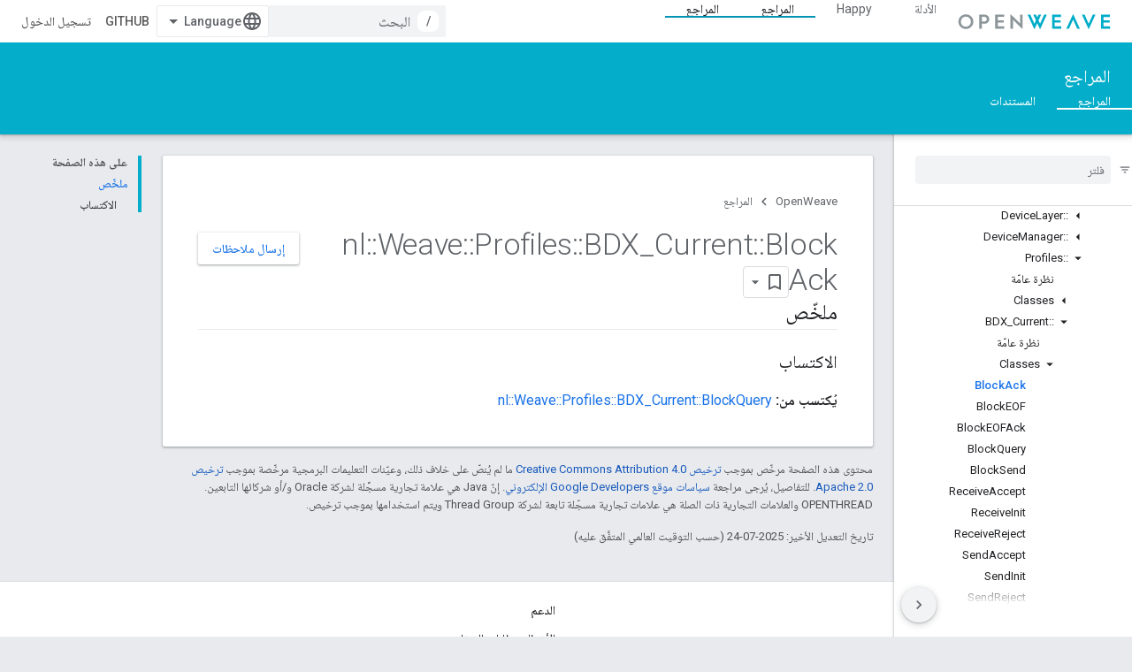

--- FILE ---
content_type: text/html; charset=utf-8
request_url: https://openweave.io/reference/class/nl/weave/profiles/b-d-x-current/block-ack?hl=ar
body_size: 36014
content:









<!doctype html>
<html 
      lang="ar-x-mtfrom-en"
      dir="rtl">
  <head>
    <meta name="google-signin-client-id" content="157101835696-ooapojlodmuabs2do2vuhhnf90bccmoi.apps.googleusercontent.com"><meta name="google-signin-scope"
          content="profile email https://www.googleapis.com/auth/developerprofiles https://www.googleapis.com/auth/developerprofiles.award https://www.googleapis.com/auth/devprofiles.full_control.firstparty"><meta property="og:site_name" content="OpenWeave">
    <meta property="og:type" content="website"><meta name="theme-color" content="#04adc9"><meta charset="utf-8">
    <meta content="IE=Edge" http-equiv="X-UA-Compatible">
    <meta name="viewport" content="width=device-width, initial-scale=1">
    

    <link rel="manifest" href="/_pwa/openweave/manifest.json"
          crossorigin="use-credentials">
    <link rel="preconnect" href="//www.gstatic.com" crossorigin>
    <link rel="preconnect" href="//fonts.gstatic.com" crossorigin>
    <link rel="preconnect" href="//fonts.googleapis.com" crossorigin>
    <link rel="preconnect" href="//apis.google.com" crossorigin>
    <link rel="preconnect" href="//www.google-analytics.com" crossorigin><link rel="stylesheet" href="//fonts.googleapis.com/css?family=Roboto:300,400,400italic,500,500italic,700,700italic|Roboto+Mono:400,500,700&display=swap">
      <link rel="stylesheet"
            href="//fonts.googleapis.com/css2?family=Material+Icons&family=Material+Symbols+Outlined&display=block"><link rel="stylesheet" href="//fonts.googleapis.com/earlyaccess/notonaskharabic.css"><link rel="stylesheet" href="https://www.gstatic.com/devrel-devsite/prod/v5f5028bd8220352863507a1bacc6e2ea79a725fdb2dd736f205c6da16a3d00d1/openweave/css/app.css">
      <link rel="shortcut icon" href="https://www.gstatic.com/devrel-devsite/prod/v5f5028bd8220352863507a1bacc6e2ea79a725fdb2dd736f205c6da16a3d00d1/openweave/images/favicon.png">
    <link rel="apple-touch-icon" href="https://www.gstatic.com/devrel-devsite/prod/v5f5028bd8220352863507a1bacc6e2ea79a725fdb2dd736f205c6da16a3d00d1/openweave/images/touchicon-180.png"><link rel="canonical" href="https://openweave.io/reference/class/nl/weave/profiles/b-d-x-current/block-ack?hl=ar"><link rel="search" type="application/opensearchdescription+xml"
            title="OpenWeave" href="https://openweave.io/s/opensearch.xml?hl=ar">
      <link rel="alternate" hreflang="en"
          href="https://openweave.io/reference/class/nl/weave/profiles/b-d-x-current/block-ack" /><link rel="alternate" hreflang="x-default" href="https://openweave.io/reference/class/nl/weave/profiles/b-d-x-current/block-ack" /><link rel="alternate" hreflang="ar"
          href="https://openweave.io/reference/class/nl/weave/profiles/b-d-x-current/block-ack?hl=ar" /><link rel="alternate" hreflang="bn"
          href="https://openweave.io/reference/class/nl/weave/profiles/b-d-x-current/block-ack?hl=bn" /><link rel="alternate" hreflang="zh-Hans"
          href="https://openweave.io/reference/class/nl/weave/profiles/b-d-x-current/block-ack?hl=zh-cn" /><link rel="alternate" hreflang="zh-Hant"
          href="https://openweave.io/reference/class/nl/weave/profiles/b-d-x-current/block-ack?hl=zh-tw" /><link rel="alternate" hreflang="fa"
          href="https://openweave.io/reference/class/nl/weave/profiles/b-d-x-current/block-ack?hl=fa" /><link rel="alternate" hreflang="fr"
          href="https://openweave.io/reference/class/nl/weave/profiles/b-d-x-current/block-ack?hl=fr" /><link rel="alternate" hreflang="de"
          href="https://openweave.io/reference/class/nl/weave/profiles/b-d-x-current/block-ack?hl=de" /><link rel="alternate" hreflang="he"
          href="https://openweave.io/reference/class/nl/weave/profiles/b-d-x-current/block-ack?hl=he" /><link rel="alternate" hreflang="hi"
          href="https://openweave.io/reference/class/nl/weave/profiles/b-d-x-current/block-ack?hl=hi" /><link rel="alternate" hreflang="id"
          href="https://openweave.io/reference/class/nl/weave/profiles/b-d-x-current/block-ack?hl=id" /><link rel="alternate" hreflang="it"
          href="https://openweave.io/reference/class/nl/weave/profiles/b-d-x-current/block-ack?hl=it" /><link rel="alternate" hreflang="ja"
          href="https://openweave.io/reference/class/nl/weave/profiles/b-d-x-current/block-ack?hl=ja" /><link rel="alternate" hreflang="ko"
          href="https://openweave.io/reference/class/nl/weave/profiles/b-d-x-current/block-ack?hl=ko" /><link rel="alternate" hreflang="pl"
          href="https://openweave.io/reference/class/nl/weave/profiles/b-d-x-current/block-ack?hl=pl" /><link rel="alternate" hreflang="pt-BR"
          href="https://openweave.io/reference/class/nl/weave/profiles/b-d-x-current/block-ack?hl=pt-br" /><link rel="alternate" hreflang="ru"
          href="https://openweave.io/reference/class/nl/weave/profiles/b-d-x-current/block-ack?hl=ru" /><link rel="alternate" hreflang="es-419"
          href="https://openweave.io/reference/class/nl/weave/profiles/b-d-x-current/block-ack?hl=es-419" /><link rel="alternate" hreflang="th"
          href="https://openweave.io/reference/class/nl/weave/profiles/b-d-x-current/block-ack?hl=th" /><link rel="alternate" hreflang="tr"
          href="https://openweave.io/reference/class/nl/weave/profiles/b-d-x-current/block-ack?hl=tr" /><link rel="alternate" hreflang="vi"
          href="https://openweave.io/reference/class/nl/weave/profiles/b-d-x-current/block-ack?hl=vi" /><title>nl::Weave::Profiles::BDX_Current::BlockAck Class Reference &nbsp;|&nbsp; OpenWeave</title>

<meta property="og:title" content="nl::Weave::Profiles::BDX_Current::BlockAck Class Reference &nbsp;|&nbsp; OpenWeave"><meta property="og:url" content="https://openweave.io/reference/class/nl/weave/profiles/b-d-x-current/block-ack?hl=ar"><meta property="og:locale" content="ar"><script type="application/ld+json">
  {
    "@context": "https://schema.org",
    "@type": "Article",
    
    "headline": "nl::Weave::Profiles::BDX_Current::BlockAck Class Reference"
  }
</script><link rel="alternate machine-translated-from" hreflang="en"
        href="https://openweave.io/reference/class/nl/weave/profiles/b-d-x-current/block-ack?hl=en">
  
  
  
  
  
  


    
      <link rel="stylesheet" href="/extras.css"></head>
  <body class="color-scheme--light"
        template="page"
        theme="openweave-theme"
        type="article"
        
        
        
        layout="docs"
        
        
        
        
        
        display-toc
        pending>
  
    <devsite-progress type="indeterminate" id="app-progress"></devsite-progress>
  
  
    <a href="#main-content" class="skip-link button">
      
      التخطّي إلى المحتوى الرئيسي
    </a>
    <section class="devsite-wrapper">
      <devsite-cookie-notification-bar></devsite-cookie-notification-bar><devsite-header role="banner" keep-tabs-visible>
  
    





















<div class="devsite-header--inner" data-nosnippet>
  <div class="devsite-top-logo-row-wrapper-wrapper">
    <div class="devsite-top-logo-row-wrapper">
      <div class="devsite-top-logo-row">
        <button type="button" id="devsite-hamburger-menu"
          class="devsite-header-icon-button button-flat material-icons gc-analytics-event"
          data-category="Site-Wide Custom Events"
          data-label="Navigation menu button"
          visually-hidden
          aria-label="فتح القائمة">
        </button>
        
<div class="devsite-product-name-wrapper">

  <a href="/" class="devsite-site-logo-link gc-analytics-event"
   data-category="Site-Wide Custom Events" data-label="Site logo" track-type="globalNav"
   track-name="openWeave" track-metadata-position="nav"
   track-metadata-eventDetail="nav">
  
  <picture>
    
    <img src="https://www.gstatic.com/devrel-devsite/prod/v5f5028bd8220352863507a1bacc6e2ea79a725fdb2dd736f205c6da16a3d00d1/openweave/images/lockup.svg" class="devsite-site-logo" alt="OpenWeave">
  </picture>
  
</a>



  
  
  <span class="devsite-product-name">
    <ul class="devsite-breadcrumb-list"
  >
  
  <li class="devsite-breadcrumb-item
             ">
    
    
    
      
      
    
  </li>
  
</ul>
  </span>

</div>
        <div class="devsite-top-logo-row-middle">
          <div class="devsite-header-upper-tabs">
            
              
              
  <devsite-tabs class="upper-tabs">

    <nav class="devsite-tabs-wrapper" aria-label="علامات التبويب العلوية">
      
        
          <tab  >
            
    <a href="https://openweave.io/guides?hl=ar"
    class="devsite-tabs-content gc-analytics-event "
      track-metadata-eventdetail="https://openweave.io/guides?hl=ar"
    
       track-type="nav"
       track-metadata-position="nav - الأدلة"
       track-metadata-module="primary nav"
       
       
         
           data-category="Site-Wide Custom Events"
         
           data-label="Tab: الأدلة"
         
           track-name="الأدلة"
         
       >
    الأدلة
  
    </a>
    
  
          </tab>
        
      
        
          <tab  >
            
    <a href="https://openweave.io/happy?hl=ar"
    class="devsite-tabs-content gc-analytics-event "
      track-metadata-eventdetail="https://openweave.io/happy?hl=ar"
    
       track-type="nav"
       track-metadata-position="nav - happy"
       track-metadata-module="primary nav"
       
       
         
           data-category="Site-Wide Custom Events"
         
           data-label="Tab: Happy"
         
           track-name="happy"
         
       >
    Happy
  
    </a>
    
  
          </tab>
        
      
        
          <tab  class="devsite-active">
            
    <a href="https://openweave.io/reference?hl=ar"
    class="devsite-tabs-content gc-analytics-event "
      track-metadata-eventdetail="https://openweave.io/reference?hl=ar"
    
       track-type="nav"
       track-metadata-position="nav - المراجع"
       track-metadata-module="primary nav"
       aria-label="المراجع, selected" 
       
         
           data-category="Site-Wide Custom Events"
         
           data-label="Tab: المراجع"
         
           track-name="المراجع"
         
       >
    المراجع
  
    </a>
    
  
          </tab>
        
      
        
          <tab  class="devsite-active">
            
    <a href="https://openweave.io/resources?hl=ar"
    class="devsite-tabs-content gc-analytics-event "
      track-metadata-eventdetail="https://openweave.io/resources?hl=ar"
    
       track-type="nav"
       track-metadata-position="nav - المراجع"
       track-metadata-module="primary nav"
       aria-label="المراجع, selected" 
       
         
           data-category="Site-Wide Custom Events"
         
           data-label="Tab: المراجع"
         
           track-name="المراجع"
         
       >
    المراجع
  
    </a>
    
  
          </tab>
        
      
    </nav>

  </devsite-tabs>

            
           </div>
          
<devsite-search
    enable-signin
    enable-search
    enable-suggestions
      enable-query-completion
    
    enable-search-summaries
    project-name="OpenWeave"
    tenant-name="OpenWeave"
    
    
    
    
    
    >
  <form class="devsite-search-form" action="https://openweave.io/s/results?hl=ar" method="GET">
    <div class="devsite-search-container">
      <button type="button"
              search-open
              class="devsite-search-button devsite-header-icon-button button-flat material-icons"
              
              aria-label="فتح مربّع البحث"></button>
      <div class="devsite-searchbox">
        <input
          aria-activedescendant=""
          aria-autocomplete="list"
          
          aria-label="البحث"
          aria-expanded="false"
          aria-haspopup="listbox"
          autocomplete="off"
          class="devsite-search-field devsite-search-query"
          name="q"
          
          placeholder="البحث"
          role="combobox"
          type="text"
          value=""
          >
          <div class="devsite-search-image material-icons" aria-hidden="true">
            
              <svg class="devsite-search-ai-image" width="24" height="24" viewBox="0 0 24 24" fill="none" xmlns="http://www.w3.org/2000/svg">
                  <g clip-path="url(#clip0_6641_386)">
                    <path d="M19.6 21L13.3 14.7C12.8 15.1 12.225 15.4167 11.575 15.65C10.925 15.8833 10.2333 16 9.5 16C7.68333 16 6.14167 15.375 4.875 14.125C3.625 12.8583 3 11.3167 3 9.5C3 7.68333 3.625 6.15 4.875 4.9C6.14167 3.63333 7.68333 3 9.5 3C10.0167 3 10.5167 3.05833 11 3.175C11.4833 3.275 11.9417 3.43333 12.375 3.65L10.825 5.2C10.6083 5.13333 10.3917 5.08333 10.175 5.05C9.95833 5.01667 9.73333 5 9.5 5C8.25 5 7.18333 5.44167 6.3 6.325C5.43333 7.19167 5 8.25 5 9.5C5 10.75 5.43333 11.8167 6.3 12.7C7.18333 13.5667 8.25 14 9.5 14C10.6667 14 11.6667 13.625 12.5 12.875C13.35 12.1083 13.8417 11.15 13.975 10H15.975C15.925 10.6333 15.7833 11.2333 15.55 11.8C15.3333 12.3667 15.05 12.8667 14.7 13.3L21 19.6L19.6 21ZM17.5 12C17.5 10.4667 16.9667 9.16667 15.9 8.1C14.8333 7.03333 13.5333 6.5 12 6.5C13.5333 6.5 14.8333 5.96667 15.9 4.9C16.9667 3.83333 17.5 2.53333 17.5 0.999999C17.5 2.53333 18.0333 3.83333 19.1 4.9C20.1667 5.96667 21.4667 6.5 23 6.5C21.4667 6.5 20.1667 7.03333 19.1 8.1C18.0333 9.16667 17.5 10.4667 17.5 12Z" fill="#5F6368"/>
                  </g>
                <defs>
                <clipPath id="clip0_6641_386">
                <rect width="24" height="24" fill="white"/>
                </clipPath>
                </defs>
              </svg>
            
          </div>
          <div class="devsite-search-shortcut-icon-container" aria-hidden="true">
            <kbd class="devsite-search-shortcut-icon">/</kbd>
          </div>
      </div>
    </div>
  </form>
  <button type="button"
          search-close
          class="devsite-search-button devsite-header-icon-button button-flat material-icons"
          
          aria-label="إغلاق مربّع البحث"></button>
</devsite-search>

        </div>

        

          

          

          

          
<devsite-language-selector>
  <ul role="presentation">
    
    
    <li role="presentation">
      <a role="menuitem" lang="en"
        >English</a>
    </li>
    
    <li role="presentation">
      <a role="menuitem" lang="de"
        >Deutsch</a>
    </li>
    
    <li role="presentation">
      <a role="menuitem" lang="es"
        >Español</a>
    </li>
    
    <li role="presentation">
      <a role="menuitem" lang="es_419"
        >Español – América Latina</a>
    </li>
    
    <li role="presentation">
      <a role="menuitem" lang="fr"
        >Français</a>
    </li>
    
    <li role="presentation">
      <a role="menuitem" lang="id"
        >Indonesia</a>
    </li>
    
    <li role="presentation">
      <a role="menuitem" lang="it"
        >Italiano</a>
    </li>
    
    <li role="presentation">
      <a role="menuitem" lang="pl"
        >Polski</a>
    </li>
    
    <li role="presentation">
      <a role="menuitem" lang="pt"
        >Português</a>
    </li>
    
    <li role="presentation">
      <a role="menuitem" lang="pt_br"
        >Português – Brasil</a>
    </li>
    
    <li role="presentation">
      <a role="menuitem" lang="vi"
        >Tiếng Việt</a>
    </li>
    
    <li role="presentation">
      <a role="menuitem" lang="tr"
        >Türkçe</a>
    </li>
    
    <li role="presentation">
      <a role="menuitem" lang="ru"
        >Русский</a>
    </li>
    
    <li role="presentation">
      <a role="menuitem" lang="he"
        >עברית</a>
    </li>
    
    <li role="presentation">
      <a role="menuitem" lang="ar"
        >العربيّة</a>
    </li>
    
    <li role="presentation">
      <a role="menuitem" lang="fa"
        >فارسی</a>
    </li>
    
    <li role="presentation">
      <a role="menuitem" lang="hi"
        >हिंदी</a>
    </li>
    
    <li role="presentation">
      <a role="menuitem" lang="bn"
        >বাংলা</a>
    </li>
    
    <li role="presentation">
      <a role="menuitem" lang="th"
        >ภาษาไทย</a>
    </li>
    
    <li role="presentation">
      <a role="menuitem" lang="zh_cn"
        >中文 – 简体</a>
    </li>
    
    <li role="presentation">
      <a role="menuitem" lang="zh_tw"
        >中文 – 繁體</a>
    </li>
    
    <li role="presentation">
      <a role="menuitem" lang="ja"
        >日本語</a>
    </li>
    
    <li role="presentation">
      <a role="menuitem" lang="ko"
        >한국어</a>
    </li>
    
  </ul>
</devsite-language-selector>


          
            <a class="devsite-header-link devsite-top-button button gc-analytics-event "
    href="https://github.com/openweave"
    data-category="Site-Wide Custom Events"
    data-label="Site header link: GitHub"
    >
  GitHub
</a>
          

        

        
          <devsite-user 
                        
                        
                          enable-profiles
                        
                        
                        id="devsite-user">
            
              
              <span class="button devsite-top-button" aria-hidden="true" visually-hidden>تسجيل الدخول</span>
            
          </devsite-user>
        
        
        
      </div>
    </div>
  </div>



  <div class="devsite-collapsible-section
    ">
    <div class="devsite-header-background">
      
        
          <div class="devsite-product-id-row"
           >
            <div class="devsite-product-description-row">
              
                
                <div class="devsite-product-id">
                  
                  
                  
                    <ul class="devsite-breadcrumb-list"
  >
  
  <li class="devsite-breadcrumb-item
             ">
    
    
    
      
        
  <a href="https://openweave.io/reference?hl=ar"
      
        class="devsite-breadcrumb-link gc-analytics-event"
      
        data-category="Site-Wide Custom Events"
      
        data-label="Lower Header"
      
        data-value="1"
      
        track-type="globalNav"
      
        track-name="breadcrumb"
      
        track-metadata-position="1"
      
        track-metadata-eventdetail=""
      
    >
    
          المراجع
        
  </a>
  
      
    
  </li>
  
</ul>
                </div>
                
              
              
            </div>
            
          </div>
          
        
      
      
        <div class="devsite-doc-set-nav-row">
          
          
            
            
  <devsite-tabs class="lower-tabs">

    <nav class="devsite-tabs-wrapper" aria-label="علامات التبويب السفلية">
      
        
          <tab  class="devsite-active">
            
    <a href="https://openweave.io/reference?hl=ar"
    class="devsite-tabs-content gc-analytics-event "
      track-metadata-eventdetail="https://openweave.io/reference?hl=ar"
    
       track-type="nav"
       track-metadata-position="nav - المراجع"
       track-metadata-module="primary nav"
       aria-label="المراجع, selected" 
       
         
           data-category="Site-Wide Custom Events"
         
           data-label="Tab: المراجع"
         
           track-name="المراجع"
         
       >
    المراجع
  
    </a>
    
  
          </tab>
        
      
        
          <tab  >
            
    <a href="https://openweave.io/documents?hl=ar"
    class="devsite-tabs-content gc-analytics-event "
      track-metadata-eventdetail="https://openweave.io/documents?hl=ar"
    
       track-type="nav"
       track-metadata-position="nav - المستندات"
       track-metadata-module="primary nav"
       
       
         
           data-category="Site-Wide Custom Events"
         
           data-label="Tab: المستندات"
         
           track-name="المستندات"
         
       >
    المستندات
  
    </a>
    
  
          </tab>
        
      
    </nav>

  </devsite-tabs>

          
          
        </div>
      
    </div>
  </div>

</div>



  

  
</devsite-header>
      <devsite-book-nav scrollbars >
        
          





















<div class="devsite-book-nav-filter"
     >
  <span class="filter-list-icon material-icons" aria-hidden="true"></span>
  <input type="text"
         placeholder="فلتر"
         
         aria-label="إدخال نص لفلترة النتائج"
         role="searchbox">
  
  <span class="filter-clear-button hidden"
        data-title="محو الفلتر"
        aria-label="محو الفلتر"
        role="button"
        tabindex="0"></span>
</div>

<nav class="devsite-book-nav devsite-nav nocontent"
     aria-label="القائمة الجانبية">
  <div class="devsite-mobile-header">
    <button type="button"
            id="devsite-close-nav"
            class="devsite-header-icon-button button-flat material-icons gc-analytics-event"
            data-category="Site-Wide Custom Events"
            data-label="Close navigation"
            aria-label="إغلاق قائمة التنقل">
    </button>
    <div class="devsite-product-name-wrapper">

  <a href="/" class="devsite-site-logo-link gc-analytics-event"
   data-category="Site-Wide Custom Events" data-label="Site logo" track-type="globalNav"
   track-name="openWeave" track-metadata-position="nav"
   track-metadata-eventDetail="nav">
  
  <picture>
    
    <img src="https://www.gstatic.com/devrel-devsite/prod/v5f5028bd8220352863507a1bacc6e2ea79a725fdb2dd736f205c6da16a3d00d1/openweave/images/lockup.svg" class="devsite-site-logo" alt="OpenWeave">
  </picture>
  
</a>


  
      <span class="devsite-product-name">
        
        
        <ul class="devsite-breadcrumb-list"
  >
  
  <li class="devsite-breadcrumb-item
             ">
    
    
    
      
      
    
  </li>
  
</ul>
      </span>
    

</div>
  </div>

  <div class="devsite-book-nav-wrapper">
    <div class="devsite-mobile-nav-top">
      
        <ul class="devsite-nav-list">
          
            <li class="devsite-nav-item">
              
  
  <a href="/guides"
    
       class="devsite-nav-title gc-analytics-event
              
              "
    

    
      
        data-category="Site-Wide Custom Events"
      
        data-label="Tab: الأدلة"
      
        track-name="الأدلة"
      
    
     data-category="Site-Wide Custom Events"
     data-label="Responsive Tab: الأدلة"
     track-type="globalNav"
     track-metadata-eventDetail="globalMenu"
     track-metadata-position="nav">
  
    <span class="devsite-nav-text" tooltip >
      الأدلة
   </span>
    
  
  </a>
  

  
              
            </li>
          
            <li class="devsite-nav-item">
              
  
  <a href="/happy"
    
       class="devsite-nav-title gc-analytics-event
              
              "
    

    
      
        data-category="Site-Wide Custom Events"
      
        data-label="Tab: Happy"
      
        track-name="happy"
      
    
     data-category="Site-Wide Custom Events"
     data-label="Responsive Tab: Happy"
     track-type="globalNav"
     track-metadata-eventDetail="globalMenu"
     track-metadata-position="nav">
  
    <span class="devsite-nav-text" tooltip >
      Happy
   </span>
    
  
  </a>
  

  
              
            </li>
          
            <li class="devsite-nav-item">
              
  
  <a href="/reference"
    
       class="devsite-nav-title gc-analytics-event
              
              devsite-nav-active"
    

    
      
        data-category="Site-Wide Custom Events"
      
        data-label="Tab: المراجع"
      
        track-name="المراجع"
      
    
     data-category="Site-Wide Custom Events"
     data-label="Responsive Tab: المراجع"
     track-type="globalNav"
     track-metadata-eventDetail="globalMenu"
     track-metadata-position="nav">
  
    <span class="devsite-nav-text" tooltip >
      المراجع
   </span>
    
  
  </a>
  

  
              
                <ul class="devsite-nav-responsive-tabs">
                  
                    
                    
                    
                    <li class="devsite-nav-item">
                      
  
  <a href="/reference"
    
       class="devsite-nav-title gc-analytics-event
              
              devsite-nav-active"
    

    
      
        data-category="Site-Wide Custom Events"
      
        data-label="Tab: المراجع"
      
        track-name="المراجع"
      
    
     data-category="Site-Wide Custom Events"
     data-label="Responsive Tab: المراجع"
     track-type="globalNav"
     track-metadata-eventDetail="globalMenu"
     track-metadata-position="nav">
  
    <span class="devsite-nav-text" tooltip menu="_book">
      المراجع
   </span>
    
  
  </a>
  

  
                    </li>
                  
                    
                    
                    
                    <li class="devsite-nav-item">
                      
  
  <a href="/documents"
    
       class="devsite-nav-title gc-analytics-event
              
              "
    

    
      
        data-category="Site-Wide Custom Events"
      
        data-label="Tab: المستندات"
      
        track-name="المستندات"
      
    
     data-category="Site-Wide Custom Events"
     data-label="Responsive Tab: المستندات"
     track-type="globalNav"
     track-metadata-eventDetail="globalMenu"
     track-metadata-position="nav">
  
    <span class="devsite-nav-text" tooltip >
      المستندات
   </span>
    
  
  </a>
  

  
                    </li>
                  
                </ul>
              
            </li>
          
            <li class="devsite-nav-item">
              
  
  <a href="/resources"
    
       class="devsite-nav-title gc-analytics-event
              
              devsite-nav-active"
    

    
      
        data-category="Site-Wide Custom Events"
      
        data-label="Tab: المراجع"
      
        track-name="المراجع"
      
    
     data-category="Site-Wide Custom Events"
     data-label="Responsive Tab: المراجع"
     track-type="globalNav"
     track-metadata-eventDetail="globalMenu"
     track-metadata-position="nav">
  
    <span class="devsite-nav-text" tooltip >
      المراجع
   </span>
    
  
  </a>
  

  
              
                <ul class="devsite-nav-responsive-tabs">
                  
                    
                    
                    
                    <li class="devsite-nav-item">
                      
  
  <a href="/reference"
    
       class="devsite-nav-title gc-analytics-event
              
              devsite-nav-active"
    

    
      
        data-category="Site-Wide Custom Events"
      
        data-label="Tab: المراجع"
      
        track-name="المراجع"
      
    
     data-category="Site-Wide Custom Events"
     data-label="Responsive Tab: المراجع"
     track-type="globalNav"
     track-metadata-eventDetail="globalMenu"
     track-metadata-position="nav">
  
    <span class="devsite-nav-text" tooltip menu="_book">
      المراجع
   </span>
    
  
  </a>
  

  
                    </li>
                  
                    
                    
                    
                    <li class="devsite-nav-item">
                      
  
  <a href="/documents"
    
       class="devsite-nav-title gc-analytics-event
              
              "
    

    
      
        data-category="Site-Wide Custom Events"
      
        data-label="Tab: المستندات"
      
        track-name="المستندات"
      
    
     data-category="Site-Wide Custom Events"
     data-label="Responsive Tab: المستندات"
     track-type="globalNav"
     track-metadata-eventDetail="globalMenu"
     track-metadata-position="nav">
  
    <span class="devsite-nav-text" tooltip >
      المستندات
   </span>
    
  
  </a>
  

  
                    </li>
                  
                </ul>
              
            </li>
          
          
    
    
<li class="devsite-nav-item">

  
  <a href="https://github.com/openweave"
    
       class="devsite-nav-title gc-analytics-event "
    

    
     data-category="Site-Wide Custom Events"
     data-label="Responsive Tab: GitHub"
     track-type="navMenu"
     track-metadata-eventDetail="globalMenu"
     track-metadata-position="nav">
  
    <span class="devsite-nav-text" tooltip >
      GitHub
   </span>
    
  
  </a>
  

</li>

  
          
        </ul>
      
    </div>
    
      <div class="devsite-mobile-nav-bottom">
        
          
          <ul class="devsite-nav-list" menu="_book">
            <li class="devsite-nav-item
           devsite-nav-expandable"><div class="devsite-expandable-nav">
      <a class="devsite-nav-toggle" aria-hidden="true"></a><div class="devsite-nav-title devsite-nav-title-no-path" tabindex="0" role="button">
        <span class="devsite-nav-text" tooltip>C++</span>
      </div><ul class="devsite-nav-section"><li class="devsite-nav-item"><a href="/reference"
        class="devsite-nav-title gc-analytics-event"
        data-category="Site-Wide Custom Events"
        data-label="Book nav link, pathname: /reference"
        track-type="bookNav"
        track-name="click"
        track-metadata-eventdetail="/reference"
      ><span class="devsite-nav-text" tooltip>Overview</span></a></li><li class="devsite-nav-item
           devsite-nav-expandable"><div class="devsite-expandable-nav">
      <a class="devsite-nav-toggle" aria-hidden="true"></a><div class="devsite-nav-title devsite-nav-title-no-path" tabindex="0" role="button">
        <span class="devsite-nav-text" tooltip>::nl</span>
      </div><ul class="devsite-nav-section"><li class="devsite-nav-item"><a href="/reference/namespace/nl"
        class="devsite-nav-title gc-analytics-event"
        data-category="Site-Wide Custom Events"
        data-label="Book nav link, pathname: /reference/namespace/nl"
        track-type="bookNav"
        track-name="click"
        track-metadata-eventdetail="/reference/namespace/nl"
      ><span class="devsite-nav-text" tooltip>نظرة عامّة</span></a></li><li class="devsite-nav-item
           devsite-nav-expandable"><div class="devsite-expandable-nav">
      <a class="devsite-nav-toggle" aria-hidden="true"></a><div class="devsite-nav-title devsite-nav-title-no-path" tabindex="0" role="button">
        <span class="devsite-nav-text" tooltip>Structs</span>
      </div><ul class="devsite-nav-section"><li class="devsite-nav-item"><a href="/reference/struct/nl/array-length-and-buffer"
        class="devsite-nav-title gc-analytics-event"
        data-category="Site-Wide Custom Events"
        data-label="Book nav link, pathname: /reference/struct/nl/array-length-and-buffer"
        track-type="bookNav"
        track-name="click"
        track-metadata-eventdetail="/reference/struct/nl/array-length-and-buffer"
      ><span class="devsite-nav-text" tooltip>ArrayLengthAndBuffer</span></a></li><li class="devsite-nav-item"><a href="/reference/struct/nl/error-formatter"
        class="devsite-nav-title gc-analytics-event"
        data-category="Site-Wide Custom Events"
        data-label="Book nav link, pathname: /reference/struct/nl/error-formatter"
        track-type="bookNav"
        track-name="click"
        track-metadata-eventdetail="/reference/struct/nl/error-formatter"
      ><span class="devsite-nav-text" tooltip>ErrorFormatter</span></a></li><li class="devsite-nav-item"><a href="/reference/struct/nl/field-descriptor"
        class="devsite-nav-title gc-analytics-event"
        data-category="Site-Wide Custom Events"
        data-label="Book nav link, pathname: /reference/struct/nl/field-descriptor"
        track-type="bookNav"
        track-name="click"
        track-metadata-eventdetail="/reference/struct/nl/field-descriptor"
      ><span class="devsite-nav-text" tooltip>FieldDescriptor</span></a></li><li class="devsite-nav-item"><a href="/reference/struct/nl/memory-management"
        class="devsite-nav-title gc-analytics-event"
        data-category="Site-Wide Custom Events"
        data-label="Book nav link, pathname: /reference/struct/nl/memory-management"
        track-type="bookNav"
        track-name="click"
        track-metadata-eventdetail="/reference/struct/nl/memory-management"
      ><span class="devsite-nav-text" tooltip>MemoryManagement</span></a></li><li class="devsite-nav-item"><a href="/reference/struct/nl/schema-field-descriptor"
        class="devsite-nav-title gc-analytics-event"
        data-category="Site-Wide Custom Events"
        data-label="Book nav link, pathname: /reference/struct/nl/schema-field-descriptor"
        track-type="bookNav"
        track-name="click"
        track-metadata-eventdetail="/reference/struct/nl/schema-field-descriptor"
      ><span class="devsite-nav-text" tooltip>SchemaFieldDescriptor</span></a></li><li class="devsite-nav-item"><a href="/reference/struct/nl/serialization-context"
        class="devsite-nav-title gc-analytics-event"
        data-category="Site-Wide Custom Events"
        data-label="Book nav link, pathname: /reference/struct/nl/serialization-context"
        track-type="bookNav"
        track-name="click"
        track-metadata-eventdetail="/reference/struct/nl/serialization-context"
      ><span class="devsite-nav-text" tooltip>SerializationContext</span></a></li><li class="devsite-nav-item"><a href="/reference/struct/nl/serialized-byte-string"
        class="devsite-nav-title gc-analytics-event"
        data-category="Site-Wide Custom Events"
        data-label="Book nav link, pathname: /reference/struct/nl/serialized-byte-string"
        track-type="bookNav"
        track-name="click"
        track-metadata-eventdetail="/reference/struct/nl/serialized-byte-string"
      ><span class="devsite-nav-text" tooltip>SerializedByteString</span></a></li><li class="devsite-nav-item"><a href="/reference/struct/nl/serialized-field-type-boolean-array"
        class="devsite-nav-title gc-analytics-event"
        data-category="Site-Wide Custom Events"
        data-label="Book nav link, pathname: /reference/struct/nl/serialized-field-type-boolean-array"
        track-type="bookNav"
        track-name="click"
        track-metadata-eventdetail="/reference/struct/nl/serialized-field-type-boolean-array"
      ><span class="devsite-nav-text" tooltip>SerializedFieldTypeBoolean_array</span></a></li><li class="devsite-nav-item"><a href="/reference/struct/nl/serialized-field-type-byte-string-array"
        class="devsite-nav-title gc-analytics-event"
        data-category="Site-Wide Custom Events"
        data-label="Book nav link, pathname: /reference/struct/nl/serialized-field-type-byte-string-array"
        track-type="bookNav"
        track-name="click"
        track-metadata-eventdetail="/reference/struct/nl/serialized-field-type-byte-string-array"
      ><span class="devsite-nav-text" tooltip>SerializedFieldTypeByteString_array</span></a></li><li class="devsite-nav-item"><a href="/reference/struct/nl/serialized-field-type-floating-point32-array"
        class="devsite-nav-title gc-analytics-event"
        data-category="Site-Wide Custom Events"
        data-label="Book nav link, pathname: /reference/struct/nl/serialized-field-type-floating-point32-array"
        track-type="bookNav"
        track-name="click"
        track-metadata-eventdetail="/reference/struct/nl/serialized-field-type-floating-point32-array"
      ><span class="devsite-nav-text" tooltip>SerializedFieldTypeFloatingPoint32_array</span></a></li><li class="devsite-nav-item"><a href="/reference/struct/nl/serialized-field-type-floating-point64-array"
        class="devsite-nav-title gc-analytics-event"
        data-category="Site-Wide Custom Events"
        data-label="Book nav link, pathname: /reference/struct/nl/serialized-field-type-floating-point64-array"
        track-type="bookNav"
        track-name="click"
        track-metadata-eventdetail="/reference/struct/nl/serialized-field-type-floating-point64-array"
      ><span class="devsite-nav-text" tooltip>SerializedFieldTypeFloatingPoint64_array</span></a></li><li class="devsite-nav-item"><a href="/reference/struct/nl/serialized-field-type-int16-array"
        class="devsite-nav-title gc-analytics-event"
        data-category="Site-Wide Custom Events"
        data-label="Book nav link, pathname: /reference/struct/nl/serialized-field-type-int16-array"
        track-type="bookNav"
        track-name="click"
        track-metadata-eventdetail="/reference/struct/nl/serialized-field-type-int16-array"
      ><span class="devsite-nav-text" tooltip>SerializedFieldTypeInt16_array</span></a></li><li class="devsite-nav-item"><a href="/reference/struct/nl/serialized-field-type-int32-array"
        class="devsite-nav-title gc-analytics-event"
        data-category="Site-Wide Custom Events"
        data-label="Book nav link, pathname: /reference/struct/nl/serialized-field-type-int32-array"
        track-type="bookNav"
        track-name="click"
        track-metadata-eventdetail="/reference/struct/nl/serialized-field-type-int32-array"
      ><span class="devsite-nav-text" tooltip>SerializedFieldTypeInt32_array</span></a></li><li class="devsite-nav-item"><a href="/reference/struct/nl/serialized-field-type-int64-array"
        class="devsite-nav-title gc-analytics-event"
        data-category="Site-Wide Custom Events"
        data-label="Book nav link, pathname: /reference/struct/nl/serialized-field-type-int64-array"
        track-type="bookNav"
        track-name="click"
        track-metadata-eventdetail="/reference/struct/nl/serialized-field-type-int64-array"
      ><span class="devsite-nav-text" tooltip>SerializedFieldTypeInt64_array</span></a></li><li class="devsite-nav-item"><a href="/reference/struct/nl/serialized-field-type-int8-array"
        class="devsite-nav-title gc-analytics-event"
        data-category="Site-Wide Custom Events"
        data-label="Book nav link, pathname: /reference/struct/nl/serialized-field-type-int8-array"
        track-type="bookNav"
        track-name="click"
        track-metadata-eventdetail="/reference/struct/nl/serialized-field-type-int8-array"
      ><span class="devsite-nav-text" tooltip>SerializedFieldTypeInt8_array</span></a></li><li class="devsite-nav-item"><a href="/reference/struct/nl/serialized-field-type-u-int16-array"
        class="devsite-nav-title gc-analytics-event"
        data-category="Site-Wide Custom Events"
        data-label="Book nav link, pathname: /reference/struct/nl/serialized-field-type-u-int16-array"
        track-type="bookNav"
        track-name="click"
        track-metadata-eventdetail="/reference/struct/nl/serialized-field-type-u-int16-array"
      ><span class="devsite-nav-text" tooltip>SerializedFieldTypeUInt16_array</span></a></li><li class="devsite-nav-item"><a href="/reference/struct/nl/serialized-field-type-u-int32-array"
        class="devsite-nav-title gc-analytics-event"
        data-category="Site-Wide Custom Events"
        data-label="Book nav link, pathname: /reference/struct/nl/serialized-field-type-u-int32-array"
        track-type="bookNav"
        track-name="click"
        track-metadata-eventdetail="/reference/struct/nl/serialized-field-type-u-int32-array"
      ><span class="devsite-nav-text" tooltip>SerializedFieldTypeUInt32_array</span></a></li><li class="devsite-nav-item"><a href="/reference/struct/nl/serialized-field-type-u-int64-array"
        class="devsite-nav-title gc-analytics-event"
        data-category="Site-Wide Custom Events"
        data-label="Book nav link, pathname: /reference/struct/nl/serialized-field-type-u-int64-array"
        track-type="bookNav"
        track-name="click"
        track-metadata-eventdetail="/reference/struct/nl/serialized-field-type-u-int64-array"
      ><span class="devsite-nav-text" tooltip>SerializedFieldTypeUInt64_array</span></a></li><li class="devsite-nav-item"><a href="/reference/struct/nl/serialized-field-type-u-int8-array"
        class="devsite-nav-title gc-analytics-event"
        data-category="Site-Wide Custom Events"
        data-label="Book nav link, pathname: /reference/struct/nl/serialized-field-type-u-int8-array"
        track-type="bookNav"
        track-name="click"
        track-metadata-eventdetail="/reference/struct/nl/serialized-field-type-u-int8-array"
      ><span class="devsite-nav-text" tooltip>SerializedFieldTypeUInt8_array</span></a></li><li class="devsite-nav-item"><a href="/reference/struct/nl/serialized-field-type-u-t-f8-string-array"
        class="devsite-nav-title gc-analytics-event"
        data-category="Site-Wide Custom Events"
        data-label="Book nav link, pathname: /reference/struct/nl/serialized-field-type-u-t-f8-string-array"
        track-type="bookNav"
        track-name="click"
        track-metadata-eventdetail="/reference/struct/nl/serialized-field-type-u-t-f8-string-array"
      ><span class="devsite-nav-text" tooltip>SerializedFieldTypeUTF8String_array</span></a></li><li class="devsite-nav-item"><a href="/reference/struct/nl/structure-schema-pointer-pair"
        class="devsite-nav-title gc-analytics-event"
        data-category="Site-Wide Custom Events"
        data-label="Book nav link, pathname: /reference/struct/nl/structure-schema-pointer-pair"
        track-type="bookNav"
        track-name="click"
        track-metadata-eventdetail="/reference/struct/nl/structure-schema-pointer-pair"
      ><span class="devsite-nav-text" tooltip>StructureSchemaPointerPair</span></a></li></ul></div></li><li class="devsite-nav-item
           devsite-nav-expandable"><div class="devsite-expandable-nav">
      <a class="devsite-nav-toggle" aria-hidden="true"></a><div class="devsite-nav-title devsite-nav-title-no-path" tabindex="0" role="button">
        <span class="devsite-nav-text" tooltip>::ArgParser</span>
      </div><ul class="devsite-nav-section"><li class="devsite-nav-item"><a href="/reference/namespace/nl/arg-parser"
        class="devsite-nav-title gc-analytics-event"
        data-category="Site-Wide Custom Events"
        data-label="Book nav link, pathname: /reference/namespace/nl/arg-parser"
        track-type="bookNav"
        track-name="click"
        track-metadata-eventdetail="/reference/namespace/nl/arg-parser"
      ><span class="devsite-nav-text" tooltip>نظرة عامّة</span></a></li><li class="devsite-nav-item
           devsite-nav-expandable"><div class="devsite-expandable-nav">
      <a class="devsite-nav-toggle" aria-hidden="true"></a><div class="devsite-nav-title devsite-nav-title-no-path" tabindex="0" role="button">
        <span class="devsite-nav-text" tooltip>Classes</span>
      </div><ul class="devsite-nav-section"><li class="devsite-nav-item"><a href="/reference/class/nl/arg-parser/help-options"
        class="devsite-nav-title gc-analytics-event"
        data-category="Site-Wide Custom Events"
        data-label="Book nav link, pathname: /reference/class/nl/arg-parser/help-options"
        track-type="bookNav"
        track-name="click"
        track-metadata-eventdetail="/reference/class/nl/arg-parser/help-options"
      ><span class="devsite-nav-text" tooltip>HelpOptions</span></a></li><li class="devsite-nav-item"><a href="/reference/class/nl/arg-parser/option-set-base"
        class="devsite-nav-title gc-analytics-event"
        data-category="Site-Wide Custom Events"
        data-label="Book nav link, pathname: /reference/class/nl/arg-parser/option-set-base"
        track-type="bookNav"
        track-name="click"
        track-metadata-eventdetail="/reference/class/nl/arg-parser/option-set-base"
      ><span class="devsite-nav-text" tooltip>OptionSetBase</span></a></li></ul></div></li><li class="devsite-nav-item
           devsite-nav-expandable"><div class="devsite-expandable-nav">
      <a class="devsite-nav-toggle" aria-hidden="true"></a><div class="devsite-nav-title devsite-nav-title-no-path" tabindex="0" role="button">
        <span class="devsite-nav-text" tooltip>Structs</span>
      </div><ul class="devsite-nav-section"><li class="devsite-nav-item"><a href="/reference/struct/nl/arg-parser/option-def"
        class="devsite-nav-title gc-analytics-event"
        data-category="Site-Wide Custom Events"
        data-label="Book nav link, pathname: /reference/struct/nl/arg-parser/option-def"
        track-type="bookNav"
        track-name="click"
        track-metadata-eventdetail="/reference/struct/nl/arg-parser/option-def"
      ><span class="devsite-nav-text" tooltip>OptionDef</span></a></li><li class="devsite-nav-item"><a href="/reference/struct/nl/arg-parser/option-set"
        class="devsite-nav-title gc-analytics-event"
        data-category="Site-Wide Custom Events"
        data-label="Book nav link, pathname: /reference/struct/nl/arg-parser/option-set"
        track-type="bookNav"
        track-name="click"
        track-metadata-eventdetail="/reference/struct/nl/arg-parser/option-set"
      ><span class="devsite-nav-text" tooltip>OptionSet</span></a></li></ul></div></li></ul></div></li><li class="devsite-nav-item
           devsite-nav-expandable"><div class="devsite-expandable-nav">
      <a class="devsite-nav-toggle" aria-hidden="true"></a><div class="devsite-nav-title devsite-nav-title-no-path" tabindex="0" role="button">
        <span class="devsite-nav-text" tooltip>::Ble</span>
      </div><ul class="devsite-nav-section"><li class="devsite-nav-item"><a href="/reference/namespace/nl/ble"
        class="devsite-nav-title gc-analytics-event"
        data-category="Site-Wide Custom Events"
        data-label="Book nav link, pathname: /reference/namespace/nl/ble"
        track-type="bookNav"
        track-name="click"
        track-metadata-eventdetail="/reference/namespace/nl/ble"
      ><span class="devsite-nav-text" tooltip>نظرة عامّة</span></a></li><li class="devsite-nav-item
           devsite-nav-expandable"><div class="devsite-expandable-nav">
      <a class="devsite-nav-toggle" aria-hidden="true"></a><div class="devsite-nav-title devsite-nav-title-no-path" tabindex="0" role="button">
        <span class="devsite-nav-text" tooltip>Classes</span>
      </div><ul class="devsite-nav-section"><li class="devsite-nav-item"><a href="/reference/class/nl/ble/ble-application-delegate"
        class="devsite-nav-title gc-analytics-event"
        data-category="Site-Wide Custom Events"
        data-label="Book nav link, pathname: /reference/class/nl/ble/ble-application-delegate"
        track-type="bookNav"
        track-name="click"
        track-metadata-eventdetail="/reference/class/nl/ble/ble-application-delegate"
      ><span class="devsite-nav-text" tooltip>BleApplicationDelegate</span></a></li><li class="devsite-nav-item"><a href="/reference/class/nl/ble/b-l-e-end-point"
        class="devsite-nav-title gc-analytics-event"
        data-category="Site-Wide Custom Events"
        data-label="Book nav link, pathname: /reference/class/nl/ble/b-l-e-end-point"
        track-type="bookNav"
        track-name="click"
        track-metadata-eventdetail="/reference/class/nl/ble/b-l-e-end-point"
      ><span class="devsite-nav-text" tooltip>BLEEndPoint</span></a></li><li class="devsite-nav-item"><a href="/reference/class/nl/ble/ble-layer"
        class="devsite-nav-title gc-analytics-event"
        data-category="Site-Wide Custom Events"
        data-label="Book nav link, pathname: /reference/class/nl/ble/ble-layer"
        track-type="bookNav"
        track-name="click"
        track-metadata-eventdetail="/reference/class/nl/ble/ble-layer"
      ><span class="devsite-nav-text" tooltip>BleLayer</span></a></li><li class="devsite-nav-item"><a href="/reference/class/nl/ble/ble-layer-object"
        class="devsite-nav-title gc-analytics-event"
        data-category="Site-Wide Custom Events"
        data-label="Book nav link, pathname: /reference/class/nl/ble/ble-layer-object"
        track-type="bookNav"
        track-name="click"
        track-metadata-eventdetail="/reference/class/nl/ble/ble-layer-object"
      ><span class="devsite-nav-text" tooltip>BleLayerObject</span></a></li><li class="devsite-nav-item"><a href="/reference/class/nl/ble/ble-platform-delegate"
        class="devsite-nav-title gc-analytics-event"
        data-category="Site-Wide Custom Events"
        data-label="Book nav link, pathname: /reference/class/nl/ble/ble-platform-delegate"
        track-type="bookNav"
        track-name="click"
        track-metadata-eventdetail="/reference/class/nl/ble/ble-platform-delegate"
      ><span class="devsite-nav-text" tooltip>BlePlatformDelegate</span></a></li><li class="devsite-nav-item"><a href="/reference/class/nl/ble/ble-transport-capabilities-request-message"
        class="devsite-nav-title gc-analytics-event"
        data-category="Site-Wide Custom Events"
        data-label="Book nav link, pathname: /reference/class/nl/ble/ble-transport-capabilities-request-message"
        track-type="bookNav"
        track-name="click"
        track-metadata-eventdetail="/reference/class/nl/ble/ble-transport-capabilities-request-message"
      ><span class="devsite-nav-text" tooltip>BleTransportCapabilitiesRequestMessage</span></a></li><li class="devsite-nav-item"><a href="/reference/class/nl/ble/ble-transport-capabilities-response-message"
        class="devsite-nav-title gc-analytics-event"
        data-category="Site-Wide Custom Events"
        data-label="Book nav link, pathname: /reference/class/nl/ble/ble-transport-capabilities-response-message"
        track-type="bookNav"
        track-name="click"
        track-metadata-eventdetail="/reference/class/nl/ble/ble-transport-capabilities-response-message"
      ><span class="devsite-nav-text" tooltip>BleTransportCapabilitiesResponseMessage</span></a></li><li class="devsite-nav-item"><a href="/reference/class/nl/ble/ble-transport-command-message"
        class="devsite-nav-title gc-analytics-event"
        data-category="Site-Wide Custom Events"
        data-label="Book nav link, pathname: /reference/class/nl/ble/ble-transport-command-message"
        track-type="bookNav"
        track-name="click"
        track-metadata-eventdetail="/reference/class/nl/ble/ble-transport-command-message"
      ><span class="devsite-nav-text" tooltip>BleTransportCommandMessage</span></a></li><li class="devsite-nav-item"><a href="/reference/class/nl/ble/b-t-command-header"
        class="devsite-nav-title gc-analytics-event"
        data-category="Site-Wide Custom Events"
        data-label="Book nav link, pathname: /reference/class/nl/ble/b-t-command-header"
        track-type="bookNav"
        track-name="click"
        track-metadata-eventdetail="/reference/class/nl/ble/b-t-command-header"
      ><span class="devsite-nav-text" tooltip>BTCommandHeader</span></a></li><li class="devsite-nav-item"><a href="/reference/class/nl/ble/b-t-command-type-ack"
        class="devsite-nav-title gc-analytics-event"
        data-category="Site-Wide Custom Events"
        data-label="Book nav link, pathname: /reference/class/nl/ble/b-t-command-type-ack"
        track-type="bookNav"
        track-name="click"
        track-metadata-eventdetail="/reference/class/nl/ble/b-t-command-type-ack"
      ><span class="devsite-nav-text" tooltip>BTCommandTypeAck</span></a></li><li class="devsite-nav-item"><a href="/reference/class/nl/ble/b-t-command-type-test-data"
        class="devsite-nav-title gc-analytics-event"
        data-category="Site-Wide Custom Events"
        data-label="Book nav link, pathname: /reference/class/nl/ble/b-t-command-type-test-data"
        track-type="bookNav"
        track-name="click"
        track-metadata-eventdetail="/reference/class/nl/ble/b-t-command-type-test-data"
      ><span class="devsite-nav-text" tooltip>BTCommandTypeTestData</span></a></li><li class="devsite-nav-item"><a href="/reference/class/nl/ble/b-t-command-type-test-request"
        class="devsite-nav-title gc-analytics-event"
        data-category="Site-Wide Custom Events"
        data-label="Book nav link, pathname: /reference/class/nl/ble/b-t-command-type-test-request"
        track-type="bookNav"
        track-name="click"
        track-metadata-eventdetail="/reference/class/nl/ble/b-t-command-type-test-request"
      ><span class="devsite-nav-text" tooltip>BTCommandTypeTestRequest</span></a></li><li class="devsite-nav-item"><a href="/reference/class/nl/ble/b-t-command-type-test-result"
        class="devsite-nav-title gc-analytics-event"
        data-category="Site-Wide Custom Events"
        data-label="Book nav link, pathname: /reference/class/nl/ble/b-t-command-type-test-result"
        track-type="bookNav"
        track-name="click"
        track-metadata-eventdetail="/reference/class/nl/ble/b-t-command-type-test-result"
      ><span class="devsite-nav-text" tooltip>BTCommandTypeTestResult</span></a></li><li class="devsite-nav-item"><a href="/reference/class/nl/ble/b-t-command-type-tx-timing"
        class="devsite-nav-title gc-analytics-event"
        data-category="Site-Wide Custom Events"
        data-label="Book nav link, pathname: /reference/class/nl/ble/b-t-command-type-tx-timing"
        track-type="bookNav"
        track-name="click"
        track-metadata-eventdetail="/reference/class/nl/ble/b-t-command-type-tx-timing"
      ><span class="devsite-nav-text" tooltip>BTCommandTypeTxTiming</span></a></li><li class="devsite-nav-item"><a href="/reference/class/nl/ble/b-t-command-type-window-size"
        class="devsite-nav-title gc-analytics-event"
        data-category="Site-Wide Custom Events"
        data-label="Book nav link, pathname: /reference/class/nl/ble/b-t-command-type-window-size"
        track-type="bookNav"
        track-name="click"
        track-metadata-eventdetail="/reference/class/nl/ble/b-t-command-type-window-size"
      ><span class="devsite-nav-text" tooltip>BTCommandTypeWindowSize</span></a></li><li class="devsite-nav-item"><a href="/reference/class/nl/ble/b-t-command-type-woble-m-t-u"
        class="devsite-nav-title gc-analytics-event"
        data-category="Site-Wide Custom Events"
        data-label="Book nav link, pathname: /reference/class/nl/ble/b-t-command-type-woble-m-t-u"
        track-type="bookNav"
        track-name="click"
        track-metadata-eventdetail="/reference/class/nl/ble/b-t-command-type-woble-m-t-u"
      ><span class="devsite-nav-text" tooltip>BTCommandTypeWobleMTU</span></a></li><li class="devsite-nav-item"><a href="/reference/class/nl/ble/wo-ble"
        class="devsite-nav-title gc-analytics-event"
        data-category="Site-Wide Custom Events"
        data-label="Book nav link, pathname: /reference/class/nl/ble/wo-ble"
        track-type="bookNav"
        track-name="click"
        track-metadata-eventdetail="/reference/class/nl/ble/wo-ble"
      ><span class="devsite-nav-text" tooltip>WoBle</span></a></li><li class="devsite-nav-item"><a href="/reference/class/nl/ble/wo-ble-test"
        class="devsite-nav-title gc-analytics-event"
        data-category="Site-Wide Custom Events"
        data-label="Book nav link, pathname: /reference/class/nl/ble/wo-ble-test"
        track-type="bookNav"
        track-name="click"
        track-metadata-eventdetail="/reference/class/nl/ble/wo-ble-test"
      ><span class="devsite-nav-text" tooltip>WoBleTest</span></a></li><li class="devsite-nav-item"><a href="/reference/class/nl/ble/wo-ble-tx-histogram"
        class="devsite-nav-title gc-analytics-event"
        data-category="Site-Wide Custom Events"
        data-label="Book nav link, pathname: /reference/class/nl/ble/wo-ble-tx-histogram"
        track-type="bookNav"
        track-name="click"
        track-metadata-eventdetail="/reference/class/nl/ble/wo-ble-tx-histogram"
      ><span class="devsite-nav-text" tooltip>WoBleTxHistogram</span></a></li><li class="devsite-nav-item"><a href="/reference/class/nl/ble/wo-ble-tx-record"
        class="devsite-nav-title gc-analytics-event"
        data-category="Site-Wide Custom Events"
        data-label="Book nav link, pathname: /reference/class/nl/ble/wo-ble-tx-record"
        track-type="bookNav"
        track-name="click"
        track-metadata-eventdetail="/reference/class/nl/ble/wo-ble-tx-record"
      ><span class="devsite-nav-text" tooltip>WoBleTxRecord</span></a></li></ul></div></li><li class="devsite-nav-item
           devsite-nav-expandable"><div class="devsite-expandable-nav">
      <a class="devsite-nav-toggle" aria-hidden="true"></a><div class="devsite-nav-title devsite-nav-title-no-path" tabindex="0" role="button">
        <span class="devsite-nav-text" tooltip>Structs</span>
      </div><ul class="devsite-nav-section"><li class="devsite-nav-item"><a href="/reference/struct/nl/ble/weave-b-l-e-device-identification-info"
        class="devsite-nav-title gc-analytics-event"
        data-category="Site-Wide Custom Events"
        data-label="Book nav link, pathname: /reference/struct/nl/ble/weave-b-l-e-device-identification-info"
        track-type="bookNav"
        track-name="click"
        track-metadata-eventdetail="/reference/struct/nl/ble/weave-b-l-e-device-identification-info"
      ><span class="devsite-nav-text" tooltip>WeaveBLEDeviceIdentificationInfo</span></a></li><li class="devsite-nav-item"><a href="/reference/struct/nl/ble/weave-ble-u-u-i-d"
        class="devsite-nav-title gc-analytics-event"
        data-category="Site-Wide Custom Events"
        data-label="Book nav link, pathname: /reference/struct/nl/ble/weave-ble-u-u-i-d"
        track-type="bookNav"
        track-name="click"
        track-metadata-eventdetail="/reference/struct/nl/ble/weave-ble-u-u-i-d"
      ><span class="devsite-nav-text" tooltip>WeaveBleUUID</span></a></li><li class="devsite-nav-item
           devsite-nav-expandable"><div class="devsite-expandable-nav">
      <a class="devsite-nav-toggle" aria-hidden="true"></a><div class="devsite-nav-title devsite-nav-title-no-path" tabindex="0" role="button">
        <span class="devsite-nav-text" tooltip>::BlueZ</span>
      </div><ul class="devsite-nav-section"><li class="devsite-nav-item"><a href="/reference/namespace/nl/ble/platform/blue-z"
        class="devsite-nav-title gc-analytics-event"
        data-category="Site-Wide Custom Events"
        data-label="Book nav link, pathname: /reference/namespace/nl/ble/platform/blue-z"
        track-type="bookNav"
        track-name="click"
        track-metadata-eventdetail="/reference/namespace/nl/ble/platform/blue-z"
      ><span class="devsite-nav-text" tooltip>نظرة عامّة</span></a></li><li class="devsite-nav-item
           devsite-nav-expandable"><div class="devsite-expandable-nav">
      <a class="devsite-nav-toggle" aria-hidden="true"></a><div class="devsite-nav-title devsite-nav-title-no-path" tabindex="0" role="button">
        <span class="devsite-nav-text" tooltip>Structs</span>
      </div><ul class="devsite-nav-section"><li class="devsite-nav-item"><a href="/reference/struct/nl/ble/platform/blue-z/adapter"
        class="devsite-nav-title gc-analytics-event"
        data-category="Site-Wide Custom Events"
        data-label="Book nav link, pathname: /reference/struct/nl/ble/platform/blue-z/adapter"
        track-type="bookNav"
        track-name="click"
        track-metadata-eventdetail="/reference/struct/nl/ble/platform/blue-z/adapter"
      ><span class="devsite-nav-text" tooltip>Adapter</span></a></li><li class="devsite-nav-item"><a href="/reference/struct/nl/ble/platform/blue-z/bluez-peripheral-args"
        class="devsite-nav-title gc-analytics-event"
        data-category="Site-Wide Custom Events"
        data-label="Book nav link, pathname: /reference/struct/nl/ble/platform/blue-z/bluez-peripheral-args"
        track-type="bookNav"
        track-name="click"
        track-metadata-eventdetail="/reference/struct/nl/ble/platform/blue-z/bluez-peripheral-args"
      ><span class="devsite-nav-text" tooltip>BluezPeripheralArgs</span></a></li><li class="devsite-nav-item"><a href="/reference/struct/nl/ble/platform/blue-z/bluez-server-endpoint"
        class="devsite-nav-title gc-analytics-event"
        data-category="Site-Wide Custom Events"
        data-label="Book nav link, pathname: /reference/struct/nl/ble/platform/blue-z/bluez-server-endpoint"
        track-type="bookNav"
        track-name="click"
        track-metadata-eventdetail="/reference/struct/nl/ble/platform/blue-z/bluez-server-endpoint"
      ><span class="devsite-nav-text" tooltip>BluezServerEndpoint</span></a></li><li class="devsite-nav-item"><a href="/reference/struct/nl/ble/platform/blue-z/characteristic"
        class="devsite-nav-title gc-analytics-event"
        data-category="Site-Wide Custom Events"
        data-label="Book nav link, pathname: /reference/struct/nl/ble/platform/blue-z/characteristic"
        track-type="bookNav"
        track-name="click"
        track-metadata-eventdetail="/reference/struct/nl/ble/platform/blue-z/characteristic"
      ><span class="devsite-nav-text" tooltip>Characteristic</span></a></li><li class="devsite-nav-item"><a href="/reference/struct/nl/ble/platform/blue-z/service"
        class="devsite-nav-title gc-analytics-event"
        data-category="Site-Wide Custom Events"
        data-label="Book nav link, pathname: /reference/struct/nl/ble/platform/blue-z/service"
        track-type="bookNav"
        track-name="click"
        track-metadata-eventdetail="/reference/struct/nl/ble/platform/blue-z/service"
      ><span class="devsite-nav-text" tooltip>Service</span></a></li><li class="devsite-nav-item"><a href="/reference/struct/nl/ble/platform/blue-z/weave-id-info"
        class="devsite-nav-title gc-analytics-event"
        data-category="Site-Wide Custom Events"
        data-label="Book nav link, pathname: /reference/struct/nl/ble/platform/blue-z/weave-id-info"
        track-type="bookNav"
        track-name="click"
        track-metadata-eventdetail="/reference/struct/nl/ble/platform/blue-z/weave-id-info"
      ><span class="devsite-nav-text" tooltip>WeaveIdInfo</span></a></li><li class="devsite-nav-item"><a href="/reference/struct/nl/ble/platform/blue-z/weave-service-data"
        class="devsite-nav-title gc-analytics-event"
        data-category="Site-Wide Custom Events"
        data-label="Book nav link, pathname: /reference/struct/nl/ble/platform/blue-z/weave-service-data"
        track-type="bookNav"
        track-name="click"
        track-metadata-eventdetail="/reference/struct/nl/ble/platform/blue-z/weave-service-data"
      ><span class="devsite-nav-text" tooltip>WeaveServiceData</span></a></li></ul></div></li></ul></div></li></ul></div></li></ul></div></li><li class="devsite-nav-item
           devsite-nav-expandable"><div class="devsite-expandable-nav">
      <a class="devsite-nav-toggle" aria-hidden="true"></a><div class="devsite-nav-title devsite-nav-title-no-path" tabindex="0" role="button">
        <span class="devsite-nav-text" tooltip>::Inet</span>
      </div><ul class="devsite-nav-section"><li class="devsite-nav-item"><a href="/reference/namespace/nl/inet"
        class="devsite-nav-title gc-analytics-event"
        data-category="Site-Wide Custom Events"
        data-label="Book nav link, pathname: /reference/namespace/nl/inet"
        track-type="bookNav"
        track-name="click"
        track-metadata-eventdetail="/reference/namespace/nl/inet"
      ><span class="devsite-nav-text" tooltip>نظرة عامّة</span></a></li><li class="devsite-nav-item
           devsite-nav-expandable"><div class="devsite-expandable-nav">
      <a class="devsite-nav-toggle" aria-hidden="true"></a><div class="devsite-nav-title devsite-nav-title-no-path" tabindex="0" role="button">
        <span class="devsite-nav-text" tooltip>Classes</span>
      </div><ul class="devsite-nav-section"><li class="devsite-nav-item"><a href="/reference/class/nl/inet/async-d-n-s-resolver-sockets"
        class="devsite-nav-title gc-analytics-event"
        data-category="Site-Wide Custom Events"
        data-label="Book nav link, pathname: /reference/class/nl/inet/async-d-n-s-resolver-sockets"
        track-type="bookNav"
        track-name="click"
        track-metadata-eventdetail="/reference/class/nl/inet/async-d-n-s-resolver-sockets"
      ><span class="devsite-nav-text" tooltip>AsyncDNSResolverSockets</span></a></li><li class="devsite-nav-item"><a href="/reference/class/nl/inet/d-n-s-resolver"
        class="devsite-nav-title gc-analytics-event"
        data-category="Site-Wide Custom Events"
        data-label="Book nav link, pathname: /reference/class/nl/inet/d-n-s-resolver"
        track-type="bookNav"
        track-name="click"
        track-metadata-eventdetail="/reference/class/nl/inet/d-n-s-resolver"
      ><span class="devsite-nav-text" tooltip>DNSResolver</span></a></li><li class="devsite-nav-item"><a href="/reference/class/nl/inet/end-point-basis"
        class="devsite-nav-title gc-analytics-event"
        data-category="Site-Wide Custom Events"
        data-label="Book nav link, pathname: /reference/class/nl/inet/end-point-basis"
        track-type="bookNav"
        track-name="click"
        track-metadata-eventdetail="/reference/class/nl/inet/end-point-basis"
      ><span class="devsite-nav-text" tooltip>EndPointBasis</span></a></li><li class="devsite-nav-item"><a href="/reference/class/nl/inet/inet-layer"
        class="devsite-nav-title gc-analytics-event"
        data-category="Site-Wide Custom Events"
        data-label="Book nav link, pathname: /reference/class/nl/inet/inet-layer"
        track-type="bookNav"
        track-name="click"
        track-metadata-eventdetail="/reference/class/nl/inet/inet-layer"
      ><span class="devsite-nav-text" tooltip>InetLayer</span></a></li><li class="devsite-nav-item"><a href="/reference/class/nl/inet/inet-layer-basis"
        class="devsite-nav-title gc-analytics-event"
        data-category="Site-Wide Custom Events"
        data-label="Book nav link, pathname: /reference/class/nl/inet/inet-layer-basis"
        track-type="bookNav"
        track-name="click"
        track-metadata-eventdetail="/reference/class/nl/inet/inet-layer-basis"
      ><span class="devsite-nav-text" tooltip>InetLayerBasis</span></a></li><li class="devsite-nav-item"><a href="/reference/class/nl/inet/interface-address-iterator"
        class="devsite-nav-title gc-analytics-event"
        data-category="Site-Wide Custom Events"
        data-label="Book nav link, pathname: /reference/class/nl/inet/interface-address-iterator"
        track-type="bookNav"
        track-name="click"
        track-metadata-eventdetail="/reference/class/nl/inet/interface-address-iterator"
      ><span class="devsite-nav-text" tooltip>InterfaceAddressIterator</span></a></li><li class="devsite-nav-item"><a href="/reference/class/nl/inet/interface-iterator"
        class="devsite-nav-title gc-analytics-event"
        data-category="Site-Wide Custom Events"
        data-label="Book nav link, pathname: /reference/class/nl/inet/interface-iterator"
        track-type="bookNav"
        track-name="click"
        track-metadata-eventdetail="/reference/class/nl/inet/interface-iterator"
      ><span class="devsite-nav-text" tooltip>InterfaceIterator</span></a></li><li class="devsite-nav-item"><a href="/reference/class/nl/inet/i-p-address"
        class="devsite-nav-title gc-analytics-event"
        data-category="Site-Wide Custom Events"
        data-label="Book nav link, pathname: /reference/class/nl/inet/i-p-address"
        track-type="bookNav"
        track-name="click"
        track-metadata-eventdetail="/reference/class/nl/inet/i-p-address"
      ><span class="devsite-nav-text" tooltip>IPAddress</span></a></li><li class="devsite-nav-item"><a href="/reference/class/nl/inet/i-p-end-point-basis"
        class="devsite-nav-title gc-analytics-event"
        data-category="Site-Wide Custom Events"
        data-label="Book nav link, pathname: /reference/class/nl/inet/i-p-end-point-basis"
        track-type="bookNav"
        track-name="click"
        track-metadata-eventdetail="/reference/class/nl/inet/i-p-end-point-basis"
      ><span class="devsite-nav-text" tooltip>IPEndPointBasis</span></a></li><li class="devsite-nav-item"><a href="/reference/class/nl/inet/i-p-packet-info"
        class="devsite-nav-title gc-analytics-event"
        data-category="Site-Wide Custom Events"
        data-label="Book nav link, pathname: /reference/class/nl/inet/i-p-packet-info"
        track-type="bookNav"
        track-name="click"
        track-metadata-eventdetail="/reference/class/nl/inet/i-p-packet-info"
      ><span class="devsite-nav-text" tooltip>IPPacketInfo</span></a></li><li class="devsite-nav-item"><a href="/reference/class/nl/inet/i-p-prefix"
        class="devsite-nav-title gc-analytics-event"
        data-category="Site-Wide Custom Events"
        data-label="Book nav link, pathname: /reference/class/nl/inet/i-p-prefix"
        track-type="bookNav"
        track-name="click"
        track-metadata-eventdetail="/reference/class/nl/inet/i-p-prefix"
      ><span class="devsite-nav-text" tooltip>IPPrefix</span></a></li><li class="devsite-nav-item"><a href="/reference/class/nl/inet/raw-end-point"
        class="devsite-nav-title gc-analytics-event"
        data-category="Site-Wide Custom Events"
        data-label="Book nav link, pathname: /reference/class/nl/inet/raw-end-point"
        track-type="bookNav"
        track-name="click"
        track-metadata-eventdetail="/reference/class/nl/inet/raw-end-point"
      ><span class="devsite-nav-text" tooltip>RawEndPoint</span></a></li><li class="devsite-nav-item"><a href="/reference/class/nl/inet/socket-events"
        class="devsite-nav-title gc-analytics-event"
        data-category="Site-Wide Custom Events"
        data-label="Book nav link, pathname: /reference/class/nl/inet/socket-events"
        track-type="bookNav"
        track-name="click"
        track-metadata-eventdetail="/reference/class/nl/inet/socket-events"
      ><span class="devsite-nav-text" tooltip>SocketEvents</span></a></li><li class="devsite-nav-item"><a href="/reference/class/nl/inet/t-c-p-end-point"
        class="devsite-nav-title gc-analytics-event"
        data-category="Site-Wide Custom Events"
        data-label="Book nav link, pathname: /reference/class/nl/inet/t-c-p-end-point"
        track-type="bookNav"
        track-name="click"
        track-metadata-eventdetail="/reference/class/nl/inet/t-c-p-end-point"
      ><span class="devsite-nav-text" tooltip>TCPEndPoint</span></a></li><li class="devsite-nav-item"><a href="/reference/class/nl/inet/tun-end-point"
        class="devsite-nav-title gc-analytics-event"
        data-category="Site-Wide Custom Events"
        data-label="Book nav link, pathname: /reference/class/nl/inet/tun-end-point"
        track-type="bookNav"
        track-name="click"
        track-metadata-eventdetail="/reference/class/nl/inet/tun-end-point"
      ><span class="devsite-nav-text" tooltip>TunEndPoint</span></a></li><li class="devsite-nav-item"><a href="/reference/class/nl/inet/u-d-p-end-point"
        class="devsite-nav-title gc-analytics-event"
        data-category="Site-Wide Custom Events"
        data-label="Book nav link, pathname: /reference/class/nl/inet/u-d-p-end-point"
        track-type="bookNav"
        track-name="click"
        track-metadata-eventdetail="/reference/class/nl/inet/u-d-p-end-point"
      ><span class="devsite-nav-text" tooltip>UDPEndPoint</span></a></li></ul></div></li><li class="devsite-nav-item
           devsite-nav-expandable"><div class="devsite-expandable-nav">
      <a class="devsite-nav-toggle" aria-hidden="true"></a><div class="devsite-nav-title devsite-nav-title-no-path" tabindex="0" role="button">
        <span class="devsite-nav-text" tooltip>Unions</span>
      </div><ul class="devsite-nav-section"><li class="devsite-nav-item"><a href="/reference/union/nl/inet/peer-sock-addr"
        class="devsite-nav-title gc-analytics-event"
        data-category="Site-Wide Custom Events"
        data-label="Book nav link, pathname: /reference/union/nl/inet/peer-sock-addr"
        track-type="bookNav"
        track-name="click"
        track-metadata-eventdetail="/reference/union/nl/inet/peer-sock-addr"
      ><span class="devsite-nav-text" tooltip>PeerSockAddr</span></a></li></ul></div></li></ul></div></li><li class="devsite-nav-item
           devsite-nav-expandable"><div class="devsite-expandable-nav">
      <a class="devsite-nav-toggle" aria-hidden="true"></a><div class="devsite-nav-title devsite-nav-title-no-path" tabindex="0" role="button">
        <span class="devsite-nav-text" tooltip>::Weave</span>
      </div><ul class="devsite-nav-section"><li class="devsite-nav-item"><a href="/reference/namespace/nl/weave"
        class="devsite-nav-title gc-analytics-event"
        data-category="Site-Wide Custom Events"
        data-label="Book nav link, pathname: /reference/namespace/nl/weave"
        track-type="bookNav"
        track-name="click"
        track-metadata-eventdetail="/reference/namespace/nl/weave"
      ><span class="devsite-nav-text" tooltip>نظرة عامّة</span></a></li><li class="devsite-nav-item
           devsite-nav-expandable"><div class="devsite-expandable-nav">
      <a class="devsite-nav-toggle" aria-hidden="true"></a><div class="devsite-nav-title devsite-nav-title-no-path" tabindex="0" role="button">
        <span class="devsite-nav-text" tooltip>Classes</span>
      </div><ul class="devsite-nav-section"><li class="devsite-nav-item
           devsite-nav-expandable"><div class="devsite-expandable-nav">
      <a class="devsite-nav-toggle" aria-hidden="true"></a><div class="devsite-nav-title devsite-nav-title-no-path" tabindex="0" role="button">
        <span class="devsite-nav-text" tooltip>Binding</span>
      </div><ul class="devsite-nav-section"><li class="devsite-nav-item"><a href="/reference/class/nl/weave/binding"
        class="devsite-nav-title gc-analytics-event"
        data-category="Site-Wide Custom Events"
        data-label="Book nav link, pathname: /reference/class/nl/weave/binding"
        track-type="bookNav"
        track-name="click"
        track-metadata-eventdetail="/reference/class/nl/weave/binding"
      ><span class="devsite-nav-text" tooltip>نظرة عامّة</span></a></li><li class="devsite-nav-item"><a href="/reference/class/nl/weave/binding/configuration"
        class="devsite-nav-title gc-analytics-event"
        data-category="Site-Wide Custom Events"
        data-label="Book nav link, pathname: /reference/class/nl/weave/binding/configuration"
        track-type="bookNav"
        track-name="click"
        track-metadata-eventdetail="/reference/class/nl/weave/binding/configuration"
      ><span class="devsite-nav-text" tooltip>Configuration</span></a></li><li class="devsite-nav-item"><a href="/reference/struct/nl/weave/binding/in-event-param"
        class="devsite-nav-title gc-analytics-event"
        data-category="Site-Wide Custom Events"
        data-label="Book nav link, pathname: /reference/struct/nl/weave/binding/in-event-param"
        track-type="bookNav"
        track-name="click"
        track-metadata-eventdetail="/reference/struct/nl/weave/binding/in-event-param"
      ><span class="devsite-nav-text" tooltip>InEventParam</span></a></li><li class="devsite-nav-item"><a href="/reference/struct/nl/weave/binding/out-event-param"
        class="devsite-nav-title gc-analytics-event"
        data-category="Site-Wide Custom Events"
        data-label="Book nav link, pathname: /reference/struct/nl/weave/binding/out-event-param"
        track-type="bookNav"
        track-name="click"
        track-metadata-eventdetail="/reference/struct/nl/weave/binding/out-event-param"
      ><span class="devsite-nav-text" tooltip>OutEventParam</span></a></li></ul></div></li><li class="devsite-nav-item"><a href="/reference/class/nl/weave/counter"
        class="devsite-nav-title gc-analytics-event"
        data-category="Site-Wide Custom Events"
        data-label="Book nav link, pathname: /reference/class/nl/weave/counter"
        track-type="bookNav"
        track-name="click"
        track-metadata-eventdetail="/reference/class/nl/weave/counter"
      ><span class="devsite-nav-text" tooltip>Counter</span></a></li><li class="devsite-nav-item"><a href="/reference/class/nl/weave/exchange-context"
        class="devsite-nav-title gc-analytics-event"
        data-category="Site-Wide Custom Events"
        data-label="Book nav link, pathname: /reference/class/nl/weave/exchange-context"
        track-type="bookNav"
        track-name="click"
        track-metadata-eventdetail="/reference/class/nl/weave/exchange-context"
      ><span class="devsite-nav-text" tooltip>ExchangeContext</span></a></li><li class="devsite-nav-item"><a href="/reference/class/nl/weave/fabric-state-delegate"
        class="devsite-nav-title gc-analytics-event"
        data-category="Site-Wide Custom Events"
        data-label="Book nav link, pathname: /reference/class/nl/weave/fabric-state-delegate"
        track-type="bookNav"
        track-name="click"
        track-metadata-eventdetail="/reference/class/nl/weave/fabric-state-delegate"
      ><span class="devsite-nav-text" tooltip>FabricStateDelegate</span></a></li><li class="devsite-nav-item"><a href="/reference/class/nl/weave/host-port-list"
        class="devsite-nav-title gc-analytics-event"
        data-category="Site-Wide Custom Events"
        data-label="Book nav link, pathname: /reference/class/nl/weave/host-port-list"
        track-type="bookNav"
        track-name="click"
        track-metadata-eventdetail="/reference/class/nl/weave/host-port-list"
      ><span class="devsite-nav-text" tooltip>HostPortList</span></a></li><li class="devsite-nav-item"><a href="/reference/class/nl/weave/j-n-i-utils"
        class="devsite-nav-title gc-analytics-event"
        data-category="Site-Wide Custom Events"
        data-label="Book nav link, pathname: /reference/class/nl/weave/j-n-i-utils"
        track-type="bookNav"
        track-name="click"
        track-metadata-eventdetail="/reference/class/nl/weave/j-n-i-utils"
      ><span class="devsite-nav-text" tooltip>JNIUtils</span></a></li><li class="devsite-nav-item"><a href="/reference/class/nl/weave/monotonically-increasing-counter"
        class="devsite-nav-title gc-analytics-event"
        data-category="Site-Wide Custom Events"
        data-label="Book nav link, pathname: /reference/class/nl/weave/monotonically-increasing-counter"
        track-type="bookNav"
        track-name="click"
        track-metadata-eventdetail="/reference/class/nl/weave/monotonically-increasing-counter"
      ><span class="devsite-nav-text" tooltip>MonotonicallyIncreasingCounter</span></a></li><li class="devsite-nav-item"><a href="/reference/class/nl/weave/persisted-counter"
        class="devsite-nav-title gc-analytics-event"
        data-category="Site-Wide Custom Events"
        data-label="Book nav link, pathname: /reference/class/nl/weave/persisted-counter"
        track-type="bookNav"
        track-name="click"
        track-metadata-eventdetail="/reference/class/nl/weave/persisted-counter"
      ><span class="devsite-nav-text" tooltip>PersistedCounter</span></a></li><li class="devsite-nav-item"><a href="/reference/class/nl/weave/weave-connection"
        class="devsite-nav-title gc-analytics-event"
        data-category="Site-Wide Custom Events"
        data-label="Book nav link, pathname: /reference/class/nl/weave/weave-connection"
        track-type="bookNav"
        track-name="click"
        track-metadata-eventdetail="/reference/class/nl/weave/weave-connection"
      ><span class="devsite-nav-text" tooltip>WeaveConnection</span></a></li><li class="devsite-nav-item"><a href="/reference/class/nl/weave/weave-connection-tunnel"
        class="devsite-nav-title gc-analytics-event"
        data-category="Site-Wide Custom Events"
        data-label="Book nav link, pathname: /reference/class/nl/weave/weave-connection-tunnel"
        track-type="bookNav"
        track-name="click"
        track-metadata-eventdetail="/reference/class/nl/weave/weave-connection-tunnel"
      ><span class="devsite-nav-text" tooltip>WeaveConnectionTunnel</span></a></li><li class="devsite-nav-item"><a href="/reference/class/nl/weave/weave-encryption-key-a-e-s128-c-t-r-s-h-a1"
        class="devsite-nav-title gc-analytics-event"
        data-category="Site-Wide Custom Events"
        data-label="Book nav link, pathname: /reference/class/nl/weave/weave-encryption-key-a-e-s128-c-t-r-s-h-a1"
        track-type="bookNav"
        track-name="click"
        track-metadata-eventdetail="/reference/class/nl/weave/weave-encryption-key-a-e-s128-c-t-r-s-h-a1"
      ><span class="devsite-nav-text" tooltip>WeaveEncryptionKey_AES128CTRSHA1</span></a></li><li class="devsite-nav-item"><a href="/reference/class/nl/weave/weave-exchange-header"
        class="devsite-nav-title gc-analytics-event"
        data-category="Site-Wide Custom Events"
        data-label="Book nav link, pathname: /reference/class/nl/weave/weave-exchange-header"
        track-type="bookNav"
        track-name="click"
        track-metadata-eventdetail="/reference/class/nl/weave/weave-exchange-header"
      ><span class="devsite-nav-text" tooltip>WeaveExchangeHeader</span></a></li><li class="devsite-nav-item"><a href="/reference/class/nl/weave/weave-exchange-manager"
        class="devsite-nav-title gc-analytics-event"
        data-category="Site-Wide Custom Events"
        data-label="Book nav link, pathname: /reference/class/nl/weave/weave-exchange-manager"
        track-type="bookNav"
        track-name="click"
        track-metadata-eventdetail="/reference/class/nl/weave/weave-exchange-manager"
      ><span class="devsite-nav-text" tooltip>WeaveExchangeManager</span></a></li><li class="devsite-nav-item
           devsite-nav-expandable"><div class="devsite-expandable-nav">
      <a class="devsite-nav-toggle" aria-hidden="true"></a><div class="devsite-nav-title devsite-nav-title-no-path" tabindex="0" role="button">
        <span class="devsite-nav-text" tooltip>WeaveFabricState</span>
      </div><ul class="devsite-nav-section"><li class="devsite-nav-item"><a href="/reference/class/nl/weave/weave-fabric-state"
        class="devsite-nav-title gc-analytics-event"
        data-category="Site-Wide Custom Events"
        data-label="Book nav link, pathname: /reference/class/nl/weave/weave-fabric-state"
        track-type="bookNav"
        track-name="click"
        track-metadata-eventdetail="/reference/class/nl/weave/weave-fabric-state"
      ><span class="devsite-nav-text" tooltip>نظرة عامّة</span></a></li><li class="devsite-nav-item"><a href="/reference/struct/nl/weave/weave-fabric-state/session-end-cb-ctxt"
        class="devsite-nav-title gc-analytics-event"
        data-category="Site-Wide Custom Events"
        data-label="Book nav link, pathname: /reference/struct/nl/weave/weave-fabric-state/session-end-cb-ctxt"
        track-type="bookNav"
        track-name="click"
        track-metadata-eventdetail="/reference/struct/nl/weave/weave-fabric-state/session-end-cb-ctxt"
      ><span class="devsite-nav-text" tooltip>SessionEndCbCtxt</span></a></li></ul></div></li><li class="devsite-nav-item"><a href="/reference/class/nl/weave/weave-key-id"
        class="devsite-nav-title gc-analytics-event"
        data-category="Site-Wide Custom Events"
        data-label="Book nav link, pathname: /reference/class/nl/weave/weave-key-id"
        track-type="bookNav"
        track-name="click"
        track-metadata-eventdetail="/reference/class/nl/weave/weave-key-id"
      ><span class="devsite-nav-text" tooltip>WeaveKeyId</span></a></li><li class="devsite-nav-item
           devsite-nav-expandable"><div class="devsite-expandable-nav">
      <a class="devsite-nav-toggle" aria-hidden="true"></a><div class="devsite-nav-title devsite-nav-title-no-path" tabindex="0" role="button">
        <span class="devsite-nav-text" tooltip>WeaveMessageLayer</span>
      </div><ul class="devsite-nav-section"><li class="devsite-nav-item"><a href="/reference/class/nl/weave/weave-message-layer"
        class="devsite-nav-title gc-analytics-event"
        data-category="Site-Wide Custom Events"
        data-label="Book nav link, pathname: /reference/class/nl/weave/weave-message-layer"
        track-type="bookNav"
        track-name="click"
        track-metadata-eventdetail="/reference/class/nl/weave/weave-message-layer"
      ><span class="devsite-nav-text" tooltip>نظرة عامّة</span></a></li><li class="devsite-nav-item"><a href="/reference/class/nl/weave/weave-message-layer/init-context"
        class="devsite-nav-title gc-analytics-event"
        data-category="Site-Wide Custom Events"
        data-label="Book nav link, pathname: /reference/class/nl/weave/weave-message-layer/init-context"
        track-type="bookNav"
        track-name="click"
        track-metadata-eventdetail="/reference/class/nl/weave/weave-message-layer/init-context"
      ><span class="devsite-nav-text" tooltip>InitContext</span></a></li></ul></div></li><li class="devsite-nav-item"><a href="/reference/class/nl/weave/weave-msg-encryption-key"
        class="devsite-nav-title gc-analytics-event"
        data-category="Site-Wide Custom Events"
        data-label="Book nav link, pathname: /reference/class/nl/weave/weave-msg-encryption-key"
        track-type="bookNav"
        track-name="click"
        track-metadata-eventdetail="/reference/class/nl/weave/weave-msg-encryption-key"
      ><span class="devsite-nav-text" tooltip>WeaveMsgEncryptionKey</span></a></li><li class="devsite-nav-item"><a href="/reference/class/nl/weave/weave-msg-encryption-key-cache"
        class="devsite-nav-title gc-analytics-event"
        data-category="Site-Wide Custom Events"
        data-label="Book nav link, pathname: /reference/class/nl/weave/weave-msg-encryption-key-cache"
        track-type="bookNav"
        track-name="click"
        track-metadata-eventdetail="/reference/class/nl/weave/weave-msg-encryption-key-cache"
      ><span class="devsite-nav-text" tooltip>WeaveMsgEncryptionKeyCache</span></a></li><li class="devsite-nav-item"><a href="/reference/class/nl/weave/weave-security-manager"
        class="devsite-nav-title gc-analytics-event"
        data-category="Site-Wide Custom Events"
        data-label="Book nav link, pathname: /reference/class/nl/weave/weave-security-manager"
        track-type="bookNav"
        track-name="click"
        track-metadata-eventdetail="/reference/class/nl/weave/weave-security-manager"
      ><span class="devsite-nav-text" tooltip>WeaveSecurityManager</span></a></li><li class="devsite-nav-item"><a href="/reference/class/nl/weave/weave-server-base"
        class="devsite-nav-title gc-analytics-event"
        data-category="Site-Wide Custom Events"
        data-label="Book nav link, pathname: /reference/class/nl/weave/weave-server-base"
        track-type="bookNav"
        track-name="click"
        track-metadata-eventdetail="/reference/class/nl/weave/weave-server-base"
      ><span class="devsite-nav-text" tooltip>WeaveServerBase</span></a></li><li class="devsite-nav-item"><a href="/reference/class/nl/weave/weave-server-delegate-base"
        class="devsite-nav-title gc-analytics-event"
        data-category="Site-Wide Custom Events"
        data-label="Book nav link, pathname: /reference/class/nl/weave/weave-server-delegate-base"
        track-type="bookNav"
        track-name="click"
        track-metadata-eventdetail="/reference/class/nl/weave/weave-server-delegate-base"
      ><span class="devsite-nav-text" tooltip>WeaveServerDelegateBase</span></a></li><li class="devsite-nav-item"><a href="/reference/class/nl/weave/weave-session-key"
        class="devsite-nav-title gc-analytics-event"
        data-category="Site-Wide Custom Events"
        data-label="Book nav link, pathname: /reference/class/nl/weave/weave-session-key"
        track-type="bookNav"
        track-name="click"
        track-metadata-eventdetail="/reference/class/nl/weave/weave-session-key"
      ><span class="devsite-nav-text" tooltip>WeaveSessionKey</span></a></li><li class="devsite-nav-item"><a href="/reference/class/nl/weave/weave-session-state"
        class="devsite-nav-title gc-analytics-event"
        data-category="Site-Wide Custom Events"
        data-label="Book nav link, pathname: /reference/class/nl/weave/weave-session-state"
        track-type="bookNav"
        track-name="click"
        track-metadata-eventdetail="/reference/class/nl/weave/weave-session-state"
      ><span class="devsite-nav-text" tooltip>WeaveSessionState</span></a></li></ul></div></li><li class="devsite-nav-item
           devsite-nav-expandable"><div class="devsite-expandable-nav">
      <a class="devsite-nav-toggle" aria-hidden="true"></a><div class="devsite-nav-title devsite-nav-title-no-path" tabindex="0" role="button">
        <span class="devsite-nav-text" tooltip>Structs</span>
      </div><ul class="devsite-nav-section"><li class="devsite-nav-item"><a href="/reference/struct/nl/weave/j-n-i-library-method"
        class="devsite-nav-title gc-analytics-event"
        data-category="Site-Wide Custom Events"
        data-label="Book nav link, pathname: /reference/struct/nl/weave/j-n-i-library-method"
        track-type="bookNav"
        track-name="click"
        track-metadata-eventdetail="/reference/struct/nl/weave/j-n-i-library-method"
      ><span class="devsite-nav-text" tooltip>JNILibraryMethod</span></a></li><li class="devsite-nav-item"><a href="/reference/struct/nl/weave/weave-message-info"
        class="devsite-nav-title gc-analytics-event"
        data-category="Site-Wide Custom Events"
        data-label="Book nav link, pathname: /reference/struct/nl/weave/weave-message-info"
        track-type="bookNav"
        track-name="click"
        track-metadata-eventdetail="/reference/struct/nl/weave/weave-message-info"
      ><span class="devsite-nav-text" tooltip>WeaveMessageInfo</span></a></li><li class="devsite-nav-item"><a href="/reference/struct/nl/weave/w-r-m-p-config"
        class="devsite-nav-title gc-analytics-event"
        data-category="Site-Wide Custom Events"
        data-label="Book nav link, pathname: /reference/struct/nl/weave/w-r-m-p-config"
        track-type="bookNav"
        track-name="click"
        track-metadata-eventdetail="/reference/struct/nl/weave/w-r-m-p-config"
      ><span class="devsite-nav-text" tooltip>WRMPConfig</span></a></li></ul></div></li><li class="devsite-nav-item
           devsite-nav-expandable"><div class="devsite-expandable-nav">
      <a class="devsite-nav-toggle" aria-hidden="true"></a><div class="devsite-nav-title devsite-nav-title-no-path" tabindex="0" role="button">
        <span class="devsite-nav-text" tooltip>Unions</span>
      </div><ul class="devsite-nav-section"><li class="devsite-nav-item"><a href="/reference/union/nl/weave/weave-encryption-key"
        class="devsite-nav-title gc-analytics-event"
        data-category="Site-Wide Custom Events"
        data-label="Book nav link, pathname: /reference/union/nl/weave/weave-encryption-key"
        track-type="bookNav"
        track-name="click"
        track-metadata-eventdetail="/reference/union/nl/weave/weave-encryption-key"
      ><span class="devsite-nav-text" tooltip>WeaveEncryptionKey</span></a></li></ul></div></li><li class="devsite-nav-item
           devsite-nav-expandable"><div class="devsite-expandable-nav">
      <a class="devsite-nav-toggle" aria-hidden="true"></a><div class="devsite-nav-title devsite-nav-title-no-path" tabindex="0" role="button">
        <span class="devsite-nav-text" tooltip>::ASN1</span>
      </div><ul class="devsite-nav-section"><li class="devsite-nav-item"><a href="/reference/namespace/nl/weave/a-s-n1"
        class="devsite-nav-title gc-analytics-event"
        data-category="Site-Wide Custom Events"
        data-label="Book nav link, pathname: /reference/namespace/nl/weave/a-s-n1"
        track-type="bookNav"
        track-name="click"
        track-metadata-eventdetail="/reference/namespace/nl/weave/a-s-n1"
      ><span class="devsite-nav-text" tooltip>نظرة عامّة</span></a></li><li class="devsite-nav-item
           devsite-nav-expandable"><div class="devsite-expandable-nav">
      <a class="devsite-nav-toggle" aria-hidden="true"></a><div class="devsite-nav-title devsite-nav-title-no-path" tabindex="0" role="button">
        <span class="devsite-nav-text" tooltip>Classes</span>
      </div><ul class="devsite-nav-section"><li class="devsite-nav-item"><a href="/reference/class/nl/weave/a-s-n1/a-s-n1-reader"
        class="devsite-nav-title gc-analytics-event"
        data-category="Site-Wide Custom Events"
        data-label="Book nav link, pathname: /reference/class/nl/weave/a-s-n1/a-s-n1-reader"
        track-type="bookNav"
        track-name="click"
        track-metadata-eventdetail="/reference/class/nl/weave/a-s-n1/a-s-n1-reader"
      ><span class="devsite-nav-text" tooltip>ASN1Reader</span></a></li><li class="devsite-nav-item"><a href="/reference/class/nl/weave/a-s-n1/a-s-n1-universal-time"
        class="devsite-nav-title gc-analytics-event"
        data-category="Site-Wide Custom Events"
        data-label="Book nav link, pathname: /reference/class/nl/weave/a-s-n1/a-s-n1-universal-time"
        track-type="bookNav"
        track-name="click"
        track-metadata-eventdetail="/reference/class/nl/weave/a-s-n1/a-s-n1-universal-time"
      ><span class="devsite-nav-text" tooltip>ASN1UniversalTime</span></a></li><li class="devsite-nav-item"><a href="/reference/class/nl/weave/a-s-n1/a-s-n1-writer"
        class="devsite-nav-title gc-analytics-event"
        data-category="Site-Wide Custom Events"
        data-label="Book nav link, pathname: /reference/class/nl/weave/a-s-n1/a-s-n1-writer"
        track-type="bookNav"
        track-name="click"
        track-metadata-eventdetail="/reference/class/nl/weave/a-s-n1/a-s-n1-writer"
      ><span class="devsite-nav-text" tooltip>ASN1Writer</span></a></li></ul></div></li></ul></div></li><li class="devsite-nav-item
           devsite-nav-expandable"><div class="devsite-expandable-nav">
      <a class="devsite-nav-toggle" aria-hidden="true"></a><div class="devsite-nav-title devsite-nav-title-no-path" tabindex="0" role="button">
        <span class="devsite-nav-text" tooltip>::Crypto</span>
      </div><ul class="devsite-nav-section"><li class="devsite-nav-item"><a href="/reference/namespace/nl/weave/crypto"
        class="devsite-nav-title gc-analytics-event"
        data-category="Site-Wide Custom Events"
        data-label="Book nav link, pathname: /reference/namespace/nl/weave/crypto"
        track-type="bookNav"
        track-name="click"
        track-metadata-eventdetail="/reference/namespace/nl/weave/crypto"
      ><span class="devsite-nav-text" tooltip>نظرة عامّة</span></a></li><li class="devsite-nav-item
           devsite-nav-expandable"><div class="devsite-expandable-nav">
      <a class="devsite-nav-toggle" aria-hidden="true"></a><div class="devsite-nav-title devsite-nav-title-no-path" tabindex="0" role="button">
        <span class="devsite-nav-text" tooltip>Classes</span>
      </div><ul class="devsite-nav-section"><li class="devsite-nav-item"><a href="/reference/class/nl/weave/crypto/c-t-r-d-r-b-g"
        class="devsite-nav-title gc-analytics-event"
        data-category="Site-Wide Custom Events"
        data-label="Book nav link, pathname: /reference/class/nl/weave/crypto/c-t-r-d-r-b-g"
        track-type="bookNav"
        track-name="click"
        track-metadata-eventdetail="/reference/class/nl/weave/crypto/c-t-r-d-r-b-g"
      ><span class="devsite-nav-text" tooltip>CTR_DRBG</span></a></li><li class="devsite-nav-item"><a href="/reference/class/nl/weave/crypto/c-t-r-mode"
        class="devsite-nav-title gc-analytics-event"
        data-category="Site-Wide Custom Events"
        data-label="Book nav link, pathname: /reference/class/nl/weave/crypto/c-t-r-mode"
        track-type="bookNav"
        track-name="click"
        track-metadata-eventdetail="/reference/class/nl/weave/crypto/c-t-r-mode"
      ><span class="devsite-nav-text" tooltip>CTRMode</span></a></li><li class="devsite-nav-item"><a href="/reference/class/nl/weave/crypto/encoded-e-c-d-s-a-signature"
        class="devsite-nav-title gc-analytics-event"
        data-category="Site-Wide Custom Events"
        data-label="Book nav link, pathname: /reference/class/nl/weave/crypto/encoded-e-c-d-s-a-signature"
        track-type="bookNav"
        track-name="click"
        track-metadata-eventdetail="/reference/class/nl/weave/crypto/encoded-e-c-d-s-a-signature"
      ><span class="devsite-nav-text" tooltip>EncodedECDSASignature</span></a></li><li class="devsite-nav-item"><a href="/reference/class/nl/weave/crypto/encoded-e-c-private-key"
        class="devsite-nav-title gc-analytics-event"
        data-category="Site-Wide Custom Events"
        data-label="Book nav link, pathname: /reference/class/nl/weave/crypto/encoded-e-c-private-key"
        track-type="bookNav"
        track-name="click"
        track-metadata-eventdetail="/reference/class/nl/weave/crypto/encoded-e-c-private-key"
      ><span class="devsite-nav-text" tooltip>EncodedECPrivateKey</span></a></li><li class="devsite-nav-item"><a href="/reference/class/nl/weave/crypto/encoded-e-c-public-key"
        class="devsite-nav-title gc-analytics-event"
        data-category="Site-Wide Custom Events"
        data-label="Book nav link, pathname: /reference/class/nl/weave/crypto/encoded-e-c-public-key"
        track-type="bookNav"
        track-name="click"
        track-metadata-eventdetail="/reference/class/nl/weave/crypto/encoded-e-c-public-key"
      ><span class="devsite-nav-text" tooltip>EncodedECPublicKey</span></a></li><li class="devsite-nav-item"><a href="/reference/class/nl/weave/crypto/encoded-h-m-a-c-signature"
        class="devsite-nav-title gc-analytics-event"
        data-category="Site-Wide Custom Events"
        data-label="Book nav link, pathname: /reference/class/nl/weave/crypto/encoded-h-m-a-c-signature"
        track-type="bookNav"
        track-name="click"
        track-metadata-eventdetail="/reference/class/nl/weave/crypto/encoded-h-m-a-c-signature"
      ><span class="devsite-nav-text" tooltip>EncodedHMACSignature</span></a></li><li class="devsite-nav-item"><a href="/reference/class/nl/weave/crypto/encoded-r-s-a-key"
        class="devsite-nav-title gc-analytics-event"
        data-category="Site-Wide Custom Events"
        data-label="Book nav link, pathname: /reference/class/nl/weave/crypto/encoded-r-s-a-key"
        track-type="bookNav"
        track-name="click"
        track-metadata-eventdetail="/reference/class/nl/weave/crypto/encoded-r-s-a-key"
      ><span class="devsite-nav-text" tooltip>EncodedRSAKey</span></a></li><li class="devsite-nav-item"><a href="/reference/class/nl/weave/crypto/encoded-r-s-a-signature"
        class="devsite-nav-title gc-analytics-event"
        data-category="Site-Wide Custom Events"
        data-label="Book nav link, pathname: /reference/class/nl/weave/crypto/encoded-r-s-a-signature"
        track-type="bookNav"
        track-name="click"
        track-metadata-eventdetail="/reference/class/nl/weave/crypto/encoded-r-s-a-signature"
      ><span class="devsite-nav-text" tooltip>EncodedRSASignature</span></a></li><li class="devsite-nav-item"><a href="/reference/class/nl/weave/crypto/h-k-d-f"
        class="devsite-nav-title gc-analytics-event"
        data-category="Site-Wide Custom Events"
        data-label="Book nav link, pathname: /reference/class/nl/weave/crypto/h-k-d-f"
        track-type="bookNav"
        track-name="click"
        track-metadata-eventdetail="/reference/class/nl/weave/crypto/h-k-d-f"
      ><span class="devsite-nav-text" tooltip>HKDF</span></a></li><li class="devsite-nav-item"><a href="/reference/class/nl/weave/crypto/h-k-d-f-s-h-a1-or256"
        class="devsite-nav-title gc-analytics-event"
        data-category="Site-Wide Custom Events"
        data-label="Book nav link, pathname: /reference/class/nl/weave/crypto/h-k-d-f-s-h-a1-or256"
        track-type="bookNav"
        track-name="click"
        track-metadata-eventdetail="/reference/class/nl/weave/crypto/h-k-d-f-s-h-a1-or256"
      ><span class="devsite-nav-text" tooltip>HKDFSHA1Or256</span></a></li><li class="devsite-nav-item"><a href="/reference/class/nl/weave/crypto/h-m-a-c"
        class="devsite-nav-title gc-analytics-event"
        data-category="Site-Wide Custom Events"
        data-label="Book nav link, pathname: /reference/class/nl/weave/crypto/h-m-a-c"
        track-type="bookNav"
        track-name="click"
        track-metadata-eventdetail="/reference/class/nl/weave/crypto/h-m-a-c"
      ><span class="devsite-nav-text" tooltip>HMAC</span></a></li></ul></div></li></ul></div></li><li class="devsite-nav-item
           devsite-nav-expandable"><div class="devsite-expandable-nav">
      <a class="devsite-nav-toggle" aria-hidden="true"></a><div class="devsite-nav-title devsite-nav-title-no-path" tabindex="0" role="button">
        <span class="devsite-nav-text" tooltip>::DeviceLayer</span>
      </div><ul class="devsite-nav-section"><li class="devsite-nav-item"><a href="/reference/namespace/nl/weave/device-layer"
        class="devsite-nav-title gc-analytics-event"
        data-category="Site-Wide Custom Events"
        data-label="Book nav link, pathname: /reference/namespace/nl/weave/device-layer"
        track-type="bookNav"
        track-name="click"
        track-metadata-eventdetail="/reference/namespace/nl/weave/device-layer"
      ><span class="devsite-nav-text" tooltip>نظرة عامّة</span></a></li><li class="devsite-nav-item
           devsite-nav-expandable"><div class="devsite-expandable-nav">
      <a class="devsite-nav-toggle" aria-hidden="true"></a><div class="devsite-nav-title devsite-nav-title-no-path" tabindex="0" role="button">
        <span class="devsite-nav-text" tooltip>Classes</span>
      </div><ul class="devsite-nav-section"><li class="devsite-nav-item"><a href="/reference/class/nl/weave/device-layer/configuration-manager"
        class="devsite-nav-title gc-analytics-event"
        data-category="Site-Wide Custom Events"
        data-label="Book nav link, pathname: /reference/class/nl/weave/device-layer/configuration-manager"
        track-type="bookNav"
        track-name="click"
        track-metadata-eventdetail="/reference/class/nl/weave/device-layer/configuration-manager"
      ><span class="devsite-nav-text" tooltip>ConfigurationManager</span></a></li><li class="devsite-nav-item"><a href="/reference/class/nl/weave/device-layer/configuration-manager-impl"
        class="devsite-nav-title gc-analytics-event"
        data-category="Site-Wide Custom Events"
        data-label="Book nav link, pathname: /reference/class/nl/weave/device-layer/configuration-manager-impl"
        track-type="bookNav"
        track-name="click"
        track-metadata-eventdetail="/reference/class/nl/weave/device-layer/configuration-manager-impl"
      ><span class="devsite-nav-text" tooltip>ConfigurationManagerImpl</span></a></li><li class="devsite-nav-item
           devsite-nav-expandable"><div class="devsite-expandable-nav">
      <a class="devsite-nav-toggle" aria-hidden="true"></a><div class="devsite-nav-title devsite-nav-title-no-path" tabindex="0" role="button">
        <span class="devsite-nav-text" tooltip>ConnectivityManager</span>
      </div><ul class="devsite-nav-section"><li class="devsite-nav-item"><a href="/reference/class/nl/weave/device-layer/connectivity-manager"
        class="devsite-nav-title gc-analytics-event"
        data-category="Site-Wide Custom Events"
        data-label="Book nav link, pathname: /reference/class/nl/weave/device-layer/connectivity-manager"
        track-type="bookNav"
        track-name="click"
        track-metadata-eventdetail="/reference/class/nl/weave/device-layer/connectivity-manager"
      ><span class="devsite-nav-text" tooltip>نظرة عامّة</span></a></li><li class="devsite-nav-item"><a href="/reference/struct/nl/weave/device-layer/connectivity-manager/thread-polling-config"
        class="devsite-nav-title gc-analytics-event"
        data-category="Site-Wide Custom Events"
        data-label="Book nav link, pathname: /reference/struct/nl/weave/device-layer/connectivity-manager/thread-polling-config"
        track-type="bookNav"
        track-name="click"
        track-metadata-eventdetail="/reference/struct/nl/weave/device-layer/connectivity-manager/thread-polling-config"
      ><span class="devsite-nav-text" tooltip>ThreadPollingConfig</span></a></li></ul></div></li><li class="devsite-nav-item"><a href="/reference/class/nl/weave/device-layer/connectivity-manager-impl"
        class="devsite-nav-title gc-analytics-event"
        data-category="Site-Wide Custom Events"
        data-label="Book nav link, pathname: /reference/class/nl/weave/device-layer/connectivity-manager-impl"
        track-type="bookNav"
        track-name="click"
        track-metadata-eventdetail="/reference/class/nl/weave/device-layer/connectivity-manager-impl"
      ><span class="devsite-nav-text" tooltip>ConnectivityManagerImpl</span></a></li><li class="devsite-nav-item"><a href="/reference/class/nl/weave/device-layer/platform-manager"
        class="devsite-nav-title gc-analytics-event"
        data-category="Site-Wide Custom Events"
        data-label="Book nav link, pathname: /reference/class/nl/weave/device-layer/platform-manager"
        track-type="bookNav"
        track-name="click"
        track-metadata-eventdetail="/reference/class/nl/weave/device-layer/platform-manager"
      ><span class="devsite-nav-text" tooltip>PlatformManager</span></a></li><li class="devsite-nav-item"><a href="/reference/class/nl/weave/device-layer/platform-manager-impl"
        class="devsite-nav-title gc-analytics-event"
        data-category="Site-Wide Custom Events"
        data-label="Book nav link, pathname: /reference/class/nl/weave/device-layer/platform-manager-impl"
        track-type="bookNav"
        track-name="click"
        track-metadata-eventdetail="/reference/class/nl/weave/device-layer/platform-manager-impl"
      ><span class="devsite-nav-text" tooltip>PlatformManagerImpl</span></a></li><li class="devsite-nav-item
           devsite-nav-expandable"><div class="devsite-expandable-nav">
      <a class="devsite-nav-toggle" aria-hidden="true"></a><div class="devsite-nav-title devsite-nav-title-no-path" tabindex="0" role="button">
        <span class="devsite-nav-text" tooltip>SoftwareUpdateManager</span>
      </div><ul class="devsite-nav-section"><li class="devsite-nav-item"><a href="/reference/class/nl/weave/device-layer/software-update-manager"
        class="devsite-nav-title gc-analytics-event"
        data-category="Site-Wide Custom Events"
        data-label="Book nav link, pathname: /reference/class/nl/weave/device-layer/software-update-manager"
        track-type="bookNav"
        track-name="click"
        track-metadata-eventdetail="/reference/class/nl/weave/device-layer/software-update-manager"
      ><span class="devsite-nav-text" tooltip>نظرة عامّة</span></a></li><li class="devsite-nav-item"><a href="/reference/union/nl/weave/device-layer/software-update-manager/in-event-param"
        class="devsite-nav-title gc-analytics-event"
        data-category="Site-Wide Custom Events"
        data-label="Book nav link, pathname: /reference/union/nl/weave/device-layer/software-update-manager/in-event-param"
        track-type="bookNav"
        track-name="click"
        track-metadata-eventdetail="/reference/union/nl/weave/device-layer/software-update-manager/in-event-param"
      ><span class="devsite-nav-text" tooltip>InEventParam</span></a></li><li class="devsite-nav-item"><a href="/reference/union/nl/weave/device-layer/software-update-manager/out-event-param"
        class="devsite-nav-title gc-analytics-event"
        data-category="Site-Wide Custom Events"
        data-label="Book nav link, pathname: /reference/union/nl/weave/device-layer/software-update-manager/out-event-param"
        track-type="bookNav"
        track-name="click"
        track-metadata-eventdetail="/reference/union/nl/weave/device-layer/software-update-manager/out-event-param"
      ><span class="devsite-nav-text" tooltip>OutEventParam</span></a></li><li class="devsite-nav-item"><a href="/reference/struct/nl/weave/device-layer/software-update-manager/retry-param"
        class="devsite-nav-title gc-analytics-event"
        data-category="Site-Wide Custom Events"
        data-label="Book nav link, pathname: /reference/struct/nl/weave/device-layer/software-update-manager/retry-param"
        track-type="bookNav"
        track-name="click"
        track-metadata-eventdetail="/reference/struct/nl/weave/device-layer/software-update-manager/retry-param"
      ><span class="devsite-nav-text" tooltip>RetryParam</span></a></li></ul></div></li><li class="devsite-nav-item"><a href="/reference/class/nl/weave/device-layer/software-update-manager-impl"
        class="devsite-nav-title gc-analytics-event"
        data-category="Site-Wide Custom Events"
        data-label="Book nav link, pathname: /reference/class/nl/weave/device-layer/software-update-manager-impl"
        track-type="bookNav"
        track-name="click"
        track-metadata-eventdetail="/reference/class/nl/weave/device-layer/software-update-manager-impl"
      ><span class="devsite-nav-text" tooltip>SoftwareUpdateManagerImpl</span></a></li><li class="devsite-nav-item"><a href="/reference/class/nl/weave/device-layer/thread-stack-manager"
        class="devsite-nav-title gc-analytics-event"
        data-category="Site-Wide Custom Events"
        data-label="Book nav link, pathname: /reference/class/nl/weave/device-layer/thread-stack-manager"
        track-type="bookNav"
        track-name="click"
        track-metadata-eventdetail="/reference/class/nl/weave/device-layer/thread-stack-manager"
      ><span class="devsite-nav-text" tooltip>ThreadStackManager</span></a></li><li class="devsite-nav-item"><a href="/reference/class/nl/weave/device-layer/thread-stack-manager-impl"
        class="devsite-nav-title gc-analytics-event"
        data-category="Site-Wide Custom Events"
        data-label="Book nav link, pathname: /reference/class/nl/weave/device-layer/thread-stack-manager-impl"
        track-type="bookNav"
        track-name="click"
        track-metadata-eventdetail="/reference/class/nl/weave/device-layer/thread-stack-manager-impl"
      ><span class="devsite-nav-text" tooltip>ThreadStackManagerImpl</span></a></li><li class="devsite-nav-item"><a href="/reference/class/nl/weave/device-layer/time-sync-manager"
        class="devsite-nav-title gc-analytics-event"
        data-category="Site-Wide Custom Events"
        data-label="Book nav link, pathname: /reference/class/nl/weave/device-layer/time-sync-manager"
        track-type="bookNav"
        track-name="click"
        track-metadata-eventdetail="/reference/class/nl/weave/device-layer/time-sync-manager"
      ><span class="devsite-nav-text" tooltip>TimeSyncManager</span></a></li><li class="devsite-nav-item"><a href="/reference/class/nl/weave/device-layer/trait-manager"
        class="devsite-nav-title gc-analytics-event"
        data-category="Site-Wide Custom Events"
        data-label="Book nav link, pathname: /reference/class/nl/weave/device-layer/trait-manager"
        track-type="bookNav"
        track-name="click"
        track-metadata-eventdetail="/reference/class/nl/weave/device-layer/trait-manager"
      ><span class="devsite-nav-text" tooltip>TraitManager</span></a></li></ul></div></li><li class="devsite-nav-item
           devsite-nav-expandable"><div class="devsite-expandable-nav">
      <a class="devsite-nav-toggle" aria-hidden="true"></a><div class="devsite-nav-title devsite-nav-title-no-path" tabindex="0" role="button">
        <span class="devsite-nav-text" tooltip>Structs</span>
      </div><ul class="devsite-nav-section"><li class="devsite-nav-item"><a href="/reference/struct/nl/weave/device-layer/weave-device-event"
        class="devsite-nav-title gc-analytics-event"
        data-category="Site-Wide Custom Events"
        data-label="Book nav link, pathname: /reference/struct/nl/weave/device-layer/weave-device-event"
        track-type="bookNav"
        track-name="click"
        track-metadata-eventdetail="/reference/struct/nl/weave/device-layer/weave-device-event"
      ><span class="devsite-nav-text" tooltip>WeaveDeviceEvent</span></a></li><li class="devsite-nav-item"><a href="/reference/struct/nl/weave/device-layer/weave-device-platform-event"
        class="devsite-nav-title gc-analytics-event"
        data-category="Site-Wide Custom Events"
        data-label="Book nav link, pathname: /reference/struct/nl/weave/device-layer/weave-device-platform-event"
        track-type="bookNav"
        track-name="click"
        track-metadata-eventdetail="/reference/struct/nl/weave/device-layer/weave-device-platform-event"
      ><span class="devsite-nav-text" tooltip>WeaveDevicePlatformEvent</span></a></li></ul></div></li><li class="devsite-nav-item
           devsite-nav-expandable"><div class="devsite-expandable-nav">
      <a class="devsite-nav-toggle" aria-hidden="true"></a><div class="devsite-nav-title devsite-nav-title-no-path" tabindex="0" role="button">
        <span class="devsite-nav-text" tooltip>::Internal</span>
      </div><ul class="devsite-nav-section"><li class="devsite-nav-item"><a href="/reference/namespace/nl/weave/device-layer/internal"
        class="devsite-nav-title gc-analytics-event"
        data-category="Site-Wide Custom Events"
        data-label="Book nav link, pathname: /reference/namespace/nl/weave/device-layer/internal"
        track-type="bookNav"
        track-name="click"
        track-metadata-eventdetail="/reference/namespace/nl/weave/device-layer/internal"
      ><span class="devsite-nav-text" tooltip>نظرة عامّة</span></a></li><li class="devsite-nav-item
           devsite-nav-expandable"><div class="devsite-expandable-nav">
      <a class="devsite-nav-toggle" aria-hidden="true"></a><div class="devsite-nav-title devsite-nav-title-no-path" tabindex="0" role="button">
        <span class="devsite-nav-text" tooltip>Classes</span>
      </div><ul class="devsite-nav-section"><li class="devsite-nav-item"><a href="/reference/class/nl/weave/device-layer/internal/b-l-e-manager"
        class="devsite-nav-title gc-analytics-event"
        data-category="Site-Wide Custom Events"
        data-label="Book nav link, pathname: /reference/class/nl/weave/device-layer/internal/b-l-e-manager"
        track-type="bookNav"
        track-name="click"
        track-metadata-eventdetail="/reference/class/nl/weave/device-layer/internal/b-l-e-manager"
      ><span class="devsite-nav-text" tooltip>BLEManager</span></a></li><li class="devsite-nav-item"><a href="/reference/class/nl/weave/device-layer/internal/b-l-e-manager-impl"
        class="devsite-nav-title gc-analytics-event"
        data-category="Site-Wide Custom Events"
        data-label="Book nav link, pathname: /reference/class/nl/weave/device-layer/internal/b-l-e-manager-impl"
        track-type="bookNav"
        track-name="click"
        track-metadata-eventdetail="/reference/class/nl/weave/device-layer/internal/b-l-e-manager-impl"
      ><span class="devsite-nav-text" tooltip>BLEManagerImpl</span></a></li><li class="devsite-nav-item"><a href="/reference/class/nl/weave/device-layer/internal/device-control-server"
        class="devsite-nav-title gc-analytics-event"
        data-category="Site-Wide Custom Events"
        data-label="Book nav link, pathname: /reference/class/nl/weave/device-layer/internal/device-control-server"
        track-type="bookNav"
        track-name="click"
        track-metadata-eventdetail="/reference/class/nl/weave/device-layer/internal/device-control-server"
      ><span class="devsite-nav-text" tooltip>DeviceControlServer</span></a></li><li class="devsite-nav-item"><a href="/reference/class/nl/weave/device-layer/internal/device-description-server"
        class="devsite-nav-title gc-analytics-event"
        data-category="Site-Wide Custom Events"
        data-label="Book nav link, pathname: /reference/class/nl/weave/device-layer/internal/device-description-server"
        track-type="bookNav"
        track-name="click"
        track-metadata-eventdetail="/reference/class/nl/weave/device-layer/internal/device-description-server"
      ><span class="devsite-nav-text" tooltip>DeviceDescriptionServer</span></a></li><li class="devsite-nav-item"><a href="/reference/class/nl/weave/device-layer/internal/device-identity-trait-data-source"
        class="devsite-nav-title gc-analytics-event"
        data-category="Site-Wide Custom Events"
        data-label="Book nav link, pathname: /reference/class/nl/weave/device-layer/internal/device-identity-trait-data-source"
        track-type="bookNav"
        track-name="click"
        track-metadata-eventdetail="/reference/class/nl/weave/device-layer/internal/device-identity-trait-data-source"
      ><span class="devsite-nav-text" tooltip>DeviceIdentityTraitDataSource</span></a></li><li class="devsite-nav-item"><a href="/reference/class/nl/weave/device-layer/internal/device-network-info"
        class="devsite-nav-title gc-analytics-event"
        data-category="Site-Wide Custom Events"
        data-label="Book nav link, pathname: /reference/class/nl/weave/device-layer/internal/device-network-info"
        track-type="bookNav"
        track-name="click"
        track-metadata-eventdetail="/reference/class/nl/weave/device-layer/internal/device-network-info"
      ><span class="devsite-nav-text" tooltip>DeviceNetworkInfo</span></a></li><li class="devsite-nav-item"><a href="/reference/class/nl/weave/device-layer/internal/echo-server"
        class="devsite-nav-title gc-analytics-event"
        data-category="Site-Wide Custom Events"
        data-label="Book nav link, pathname: /reference/class/nl/weave/device-layer/internal/echo-server"
        track-type="bookNav"
        track-name="click"
        track-metadata-eventdetail="/reference/class/nl/weave/device-layer/internal/echo-server"
      ><span class="devsite-nav-text" tooltip>EchoServer</span></a></li><li class="devsite-nav-item"><a href="/reference/class/nl/weave/device-layer/internal/e-f-r32-config"
        class="devsite-nav-title gc-analytics-event"
        data-category="Site-Wide Custom Events"
        data-label="Book nav link, pathname: /reference/class/nl/weave/device-layer/internal/e-f-r32-config"
        track-type="bookNav"
        track-name="click"
        track-metadata-eventdetail="/reference/class/nl/weave/device-layer/internal/e-f-r32-config"
      ><span class="devsite-nav-text" tooltip>EFR32Config</span></a></li><li class="devsite-nav-item
           devsite-nav-expandable"><div class="devsite-expandable-nav">
      <a class="devsite-nav-toggle" aria-hidden="true"></a><div class="devsite-nav-title devsite-nav-title-no-path" tabindex="0" role="button">
        <span class="devsite-nav-text" tooltip>ESP32Config</span>
      </div><ul class="devsite-nav-section"><li class="devsite-nav-item"><a href="/reference/class/nl/weave/device-layer/internal/e-s-p32-config"
        class="devsite-nav-title gc-analytics-event"
        data-category="Site-Wide Custom Events"
        data-label="Book nav link, pathname: /reference/class/nl/weave/device-layer/internal/e-s-p32-config"
        track-type="bookNav"
        track-name="click"
        track-metadata-eventdetail="/reference/class/nl/weave/device-layer/internal/e-s-p32-config"
      ><span class="devsite-nav-text" tooltip>نظرة عامّة</span></a></li><li class="devsite-nav-item"><a href="/reference/struct/nl/weave/device-layer/internal/e-s-p32-config/key"
        class="devsite-nav-title gc-analytics-event"
        data-category="Site-Wide Custom Events"
        data-label="Book nav link, pathname: /reference/struct/nl/weave/device-layer/internal/e-s-p32-config/key"
        track-type="bookNav"
        track-name="click"
        track-metadata-eventdetail="/reference/struct/nl/weave/device-layer/internal/e-s-p32-config/key"
      ><span class="devsite-nav-text" tooltip>Key</span></a></li></ul></div></li><li class="devsite-nav-item"><a href="/reference/class/nl/weave/device-layer/internal/e-s-p32-utils"
        class="devsite-nav-title gc-analytics-event"
        data-category="Site-Wide Custom Events"
        data-label="Book nav link, pathname: /reference/class/nl/weave/device-layer/internal/e-s-p32-utils"
        track-type="bookNav"
        track-name="click"
        track-metadata-eventdetail="/reference/class/nl/weave/device-layer/internal/e-s-p32-utils"
      ><span class="devsite-nav-text" tooltip>ESP32Utils</span></a></li><li class="devsite-nav-item"><a href="/reference/class/nl/weave/device-layer/internal/fabric-provisioning-server"
        class="devsite-nav-title gc-analytics-event"
        data-category="Site-Wide Custom Events"
        data-label="Book nav link, pathname: /reference/class/nl/weave/device-layer/internal/fabric-provisioning-server"
        track-type="bookNav"
        track-name="click"
        track-metadata-eventdetail="/reference/class/nl/weave/device-layer/internal/fabric-provisioning-server"
      ><span class="devsite-nav-text" tooltip>FabricProvisioningServer</span></a></li><li class="devsite-nav-item"><a href="/reference/class/nl/weave/device-layer/internal/factory-provisioning"
        class="devsite-nav-title gc-analytics-event"
        data-category="Site-Wide Custom Events"
        data-label="Book nav link, pathname: /reference/class/nl/weave/device-layer/internal/factory-provisioning"
        track-type="bookNav"
        track-name="click"
        track-metadata-eventdetail="/reference/class/nl/weave/device-layer/internal/factory-provisioning"
      ><span class="devsite-nav-text" tooltip>FactoryProvisioning</span></a></li><li class="devsite-nav-item"><a href="/reference/class/nl/weave/device-layer/internal/factory-provisioning-base"
        class="devsite-nav-title gc-analytics-event"
        data-category="Site-Wide Custom Events"
        data-label="Book nav link, pathname: /reference/class/nl/weave/device-layer/internal/factory-provisioning-base"
        track-type="bookNav"
        track-name="click"
        track-metadata-eventdetail="/reference/class/nl/weave/device-layer/internal/factory-provisioning-base"
      ><span class="devsite-nav-text" tooltip>FactoryProvisioningBase</span></a></li><li class="devsite-nav-item"><a href="/reference/class/nl/weave/device-layer/internal/generic-configuration-manager-impl"
        class="devsite-nav-title gc-analytics-event"
        data-category="Site-Wide Custom Events"
        data-label="Book nav link, pathname: /reference/class/nl/weave/device-layer/internal/generic-configuration-manager-impl"
        track-type="bookNav"
        track-name="click"
        track-metadata-eventdetail="/reference/class/nl/weave/device-layer/internal/generic-configuration-manager-impl"
      ><span class="devsite-nav-text" tooltip>GenericConfigurationManagerImpl</span></a></li><li class="devsite-nav-item"><a href="/reference/class/nl/weave/device-layer/internal/generic-connectivity-manager-impl"
        class="devsite-nav-title gc-analytics-event"
        data-category="Site-Wide Custom Events"
        data-label="Book nav link, pathname: /reference/class/nl/weave/device-layer/internal/generic-connectivity-manager-impl"
        track-type="bookNav"
        track-name="click"
        track-metadata-eventdetail="/reference/class/nl/weave/device-layer/internal/generic-connectivity-manager-impl"
      ><span class="devsite-nav-text" tooltip>GenericConnectivityManagerImpl</span></a></li><li class="devsite-nav-item"><a href="/reference/class/nl/weave/device-layer/internal/generic-connectivity-manager-impl-b-l-e"
        class="devsite-nav-title gc-analytics-event"
        data-category="Site-Wide Custom Events"
        data-label="Book nav link, pathname: /reference/class/nl/weave/device-layer/internal/generic-connectivity-manager-impl-b-l-e"
        track-type="bookNav"
        track-name="click"
        track-metadata-eventdetail="/reference/class/nl/weave/device-layer/internal/generic-connectivity-manager-impl-b-l-e"
      ><span class="devsite-nav-text" tooltip>GenericConnectivityManagerImpl_BLE</span></a></li><li class="devsite-nav-item"><a href="/reference/class/nl/weave/device-layer/internal/generic-connectivity-manager-impl-no-b-l-e"
        class="devsite-nav-title gc-analytics-event"
        data-category="Site-Wide Custom Events"
        data-label="Book nav link, pathname: /reference/class/nl/weave/device-layer/internal/generic-connectivity-manager-impl-no-b-l-e"
        track-type="bookNav"
        track-name="click"
        track-metadata-eventdetail="/reference/class/nl/weave/device-layer/internal/generic-connectivity-manager-impl-no-b-l-e"
      ><span class="devsite-nav-text" tooltip>GenericConnectivityManagerImpl_NoBLE</span></a></li><li class="devsite-nav-item"><a href="/reference/class/nl/weave/device-layer/internal/generic-connectivity-manager-impl-no-thread"
        class="devsite-nav-title gc-analytics-event"
        data-category="Site-Wide Custom Events"
        data-label="Book nav link, pathname: /reference/class/nl/weave/device-layer/internal/generic-connectivity-manager-impl-no-thread"
        track-type="bookNav"
        track-name="click"
        track-metadata-eventdetail="/reference/class/nl/weave/device-layer/internal/generic-connectivity-manager-impl-no-thread"
      ><span class="devsite-nav-text" tooltip>GenericConnectivityManagerImpl_NoThread</span></a></li><li class="devsite-nav-item"><a href="/reference/class/nl/weave/device-layer/internal/generic-connectivity-manager-impl-no-tunnel"
        class="devsite-nav-title gc-analytics-event"
        data-category="Site-Wide Custom Events"
        data-label="Book nav link, pathname: /reference/class/nl/weave/device-layer/internal/generic-connectivity-manager-impl-no-tunnel"
        track-type="bookNav"
        track-name="click"
        track-metadata-eventdetail="/reference/class/nl/weave/device-layer/internal/generic-connectivity-manager-impl-no-tunnel"
      ><span class="devsite-nav-text" tooltip>GenericConnectivityManagerImpl_NoTunnel</span></a></li><li class="devsite-nav-item"><a href="/reference/class/nl/weave/device-layer/internal/generic-connectivity-manager-impl-no-wi-fi"
        class="devsite-nav-title gc-analytics-event"
        data-category="Site-Wide Custom Events"
        data-label="Book nav link, pathname: /reference/class/nl/weave/device-layer/internal/generic-connectivity-manager-impl-no-wi-fi"
        track-type="bookNav"
        track-name="click"
        track-metadata-eventdetail="/reference/class/nl/weave/device-layer/internal/generic-connectivity-manager-impl-no-wi-fi"
      ><span class="devsite-nav-text" tooltip>GenericConnectivityManagerImpl_NoWiFi</span></a></li><li class="devsite-nav-item"><a href="/reference/class/nl/weave/device-layer/internal/generic-connectivity-manager-impl-thread"
        class="devsite-nav-title gc-analytics-event"
        data-category="Site-Wide Custom Events"
        data-label="Book nav link, pathname: /reference/class/nl/weave/device-layer/internal/generic-connectivity-manager-impl-thread"
        track-type="bookNav"
        track-name="click"
        track-metadata-eventdetail="/reference/class/nl/weave/device-layer/internal/generic-connectivity-manager-impl-thread"
      ><span class="devsite-nav-text" tooltip>GenericConnectivityManagerImpl_Thread</span></a></li><li class="devsite-nav-item"><a href="/reference/class/nl/weave/device-layer/internal/generic-software-update-manager-impl"
        class="devsite-nav-title gc-analytics-event"
        data-category="Site-Wide Custom Events"
        data-label="Book nav link, pathname: /reference/class/nl/weave/device-layer/internal/generic-software-update-manager-impl"
        track-type="bookNav"
        track-name="click"
        track-metadata-eventdetail="/reference/class/nl/weave/device-layer/internal/generic-software-update-manager-impl"
      ><span class="devsite-nav-text" tooltip>GenericSoftwareUpdateManagerImpl</span></a></li><li class="devsite-nav-item"><a href="/reference/class/nl/weave/device-layer/internal/generic-software-update-manager-impl-b-d-x"
        class="devsite-nav-title gc-analytics-event"
        data-category="Site-Wide Custom Events"
        data-label="Book nav link, pathname: /reference/class/nl/weave/device-layer/internal/generic-software-update-manager-impl-b-d-x"
        track-type="bookNav"
        track-name="click"
        track-metadata-eventdetail="/reference/class/nl/weave/device-layer/internal/generic-software-update-manager-impl-b-d-x"
      ><span class="devsite-nav-text" tooltip>GenericSoftwareUpdateManagerImpl_BDX</span></a></li><li class="devsite-nav-item"><a href="/reference/class/nl/weave/device-layer/internal/generic-thread-stack-manager-impl-free-r-t-o-s"
        class="devsite-nav-title gc-analytics-event"
        data-category="Site-Wide Custom Events"
        data-label="Book nav link, pathname: /reference/class/nl/weave/device-layer/internal/generic-thread-stack-manager-impl-free-r-t-o-s"
        track-type="bookNav"
        track-name="click"
        track-metadata-eventdetail="/reference/class/nl/weave/device-layer/internal/generic-thread-stack-manager-impl-free-r-t-o-s"
      ><span class="devsite-nav-text" tooltip>GenericThreadStackManagerImpl_FreeRTOS</span></a></li><li class="devsite-nav-item"><a href="/reference/class/nl/weave/device-layer/internal/generic-thread-stack-manager-impl-open-thread"
        class="devsite-nav-title gc-analytics-event"
        data-category="Site-Wide Custom Events"
        data-label="Book nav link, pathname: /reference/class/nl/weave/device-layer/internal/generic-thread-stack-manager-impl-open-thread"
        track-type="bookNav"
        track-name="click"
        track-metadata-eventdetail="/reference/class/nl/weave/device-layer/internal/generic-thread-stack-manager-impl-open-thread"
      ><span class="devsite-nav-text" tooltip>GenericThreadStackManagerImpl_OpenThread</span></a></li><li class="devsite-nav-item"><a href="/reference/class/nl/weave/device-layer/internal/generic-thread-stack-manager-impl-open-thread-lw-i-p"
        class="devsite-nav-title gc-analytics-event"
        data-category="Site-Wide Custom Events"
        data-label="Book nav link, pathname: /reference/class/nl/weave/device-layer/internal/generic-thread-stack-manager-impl-open-thread-lw-i-p"
        track-type="bookNav"
        track-name="click"
        track-metadata-eventdetail="/reference/class/nl/weave/device-layer/internal/generic-thread-stack-manager-impl-open-thread-lw-i-p"
      ><span class="devsite-nav-text" tooltip>GenericThreadStackManagerImpl_OpenThread_LwIP</span></a></li><li class="devsite-nav-item"><a href="/reference/class/nl/weave/device-layer/internal/group-key-store-impl"
        class="devsite-nav-title gc-analytics-event"
        data-category="Site-Wide Custom Events"
        data-label="Book nav link, pathname: /reference/class/nl/weave/device-layer/internal/group-key-store-impl"
        track-type="bookNav"
        track-name="click"
        track-metadata-eventdetail="/reference/class/nl/weave/device-layer/internal/group-key-store-impl"
      ><span class="devsite-nav-text" tooltip>GroupKeyStoreImpl</span></a></li><li class="devsite-nav-item"><a href="/reference/class/nl/weave/device-layer/internal/network-provisioning-server"
        class="devsite-nav-title gc-analytics-event"
        data-category="Site-Wide Custom Events"
        data-label="Book nav link, pathname: /reference/class/nl/weave/device-layer/internal/network-provisioning-server"
        track-type="bookNav"
        track-name="click"
        track-metadata-eventdetail="/reference/class/nl/weave/device-layer/internal/network-provisioning-server"
      ><span class="devsite-nav-text" tooltip>NetworkProvisioningServer</span></a></li><li class="devsite-nav-item"><a href="/reference/class/nl/weave/device-layer/internal/network-provisioning-server-impl"
        class="devsite-nav-title gc-analytics-event"
        data-category="Site-Wide Custom Events"
        data-label="Book nav link, pathname: /reference/class/nl/weave/device-layer/internal/network-provisioning-server-impl"
        track-type="bookNav"
        track-name="click"
        track-metadata-eventdetail="/reference/class/nl/weave/device-layer/internal/network-provisioning-server-impl"
      ><span class="devsite-nav-text" tooltip>NetworkProvisioningServerImpl</span></a></li><li class="devsite-nav-item"><a href="/reference/class/nl/weave/device-layer/internal/network-telemetry-manager"
        class="devsite-nav-title gc-analytics-event"
        data-category="Site-Wide Custom Events"
        data-label="Book nav link, pathname: /reference/class/nl/weave/device-layer/internal/network-telemetry-manager"
        track-type="bookNav"
        track-name="click"
        track-metadata-eventdetail="/reference/class/nl/weave/device-layer/internal/network-telemetry-manager"
      ><span class="devsite-nav-text" tooltip>NetworkTelemetryManager</span></a></li><li class="devsite-nav-item"><a href="/reference/class/nl/weave/device-layer/internal/n-r-f5-config"
        class="devsite-nav-title gc-analytics-event"
        data-category="Site-Wide Custom Events"
        data-label="Book nav link, pathname: /reference/class/nl/weave/device-layer/internal/n-r-f5-config"
        track-type="bookNav"
        track-name="click"
        track-metadata-eventdetail="/reference/class/nl/weave/device-layer/internal/n-r-f5-config"
      ><span class="devsite-nav-text" tooltip>NRF5Config</span></a></li><li class="devsite-nav-item"><a href="/reference/class/nl/weave/device-layer/internal/service-provisioning-server"
        class="devsite-nav-title gc-analytics-event"
        data-category="Site-Wide Custom Events"
        data-label="Book nav link, pathname: /reference/class/nl/weave/device-layer/internal/service-provisioning-server"
        track-type="bookNav"
        track-name="click"
        track-metadata-eventdetail="/reference/class/nl/weave/device-layer/internal/service-provisioning-server"
      ><span class="devsite-nav-text" tooltip>ServiceProvisioningServer</span></a></li><li class="devsite-nav-item"><a href="/reference/class/nl/weave/device-layer/internal/thread-telemetry"
        class="devsite-nav-title gc-analytics-event"
        data-category="Site-Wide Custom Events"
        data-label="Book nav link, pathname: /reference/class/nl/weave/device-layer/internal/thread-telemetry"
        track-type="bookNav"
        track-name="click"
        track-metadata-eventdetail="/reference/class/nl/weave/device-layer/internal/thread-telemetry"
      ><span class="devsite-nav-text" tooltip>ThreadTelemetry</span></a></li><li class="devsite-nav-item"><a href="/reference/class/nl/weave/device-layer/internal/thread-topology"
        class="devsite-nav-title gc-analytics-event"
        data-category="Site-Wide Custom Events"
        data-label="Book nav link, pathname: /reference/class/nl/weave/device-layer/internal/thread-topology"
        track-type="bookNav"
        track-name="click"
        track-metadata-eventdetail="/reference/class/nl/weave/device-layer/internal/thread-topology"
      ><span class="devsite-nav-text" tooltip>ThreadTopology</span></a></li><li class="devsite-nav-item"><a href="/reference/class/nl/weave/device-layer/internal/tunnel-telemetry"
        class="devsite-nav-title gc-analytics-event"
        data-category="Site-Wide Custom Events"
        data-label="Book nav link, pathname: /reference/class/nl/weave/device-layer/internal/tunnel-telemetry"
        track-type="bookNav"
        track-name="click"
        track-metadata-eventdetail="/reference/class/nl/weave/device-layer/internal/tunnel-telemetry"
      ><span class="devsite-nav-text" tooltip>TunnelTelemetry</span></a></li><li class="devsite-nav-item"><a href="/reference/class/nl/weave/device-layer/internal/weave-telemetry-base"
        class="devsite-nav-title gc-analytics-event"
        data-category="Site-Wide Custom Events"
        data-label="Book nav link, pathname: /reference/class/nl/weave/device-layer/internal/weave-telemetry-base"
        track-type="bookNav"
        track-name="click"
        track-metadata-eventdetail="/reference/class/nl/weave/device-layer/internal/weave-telemetry-base"
      ><span class="devsite-nav-text" tooltip>WeaveTelemetryBase</span></a></li><li class="devsite-nav-item"><a href="/reference/class/nl/weave/device-layer/internal/wi-fi-telemetry"
        class="devsite-nav-title gc-analytics-event"
        data-category="Site-Wide Custom Events"
        data-label="Book nav link, pathname: /reference/class/nl/weave/device-layer/internal/wi-fi-telemetry"
        track-type="bookNav"
        track-name="click"
        track-metadata-eventdetail="/reference/class/nl/weave/device-layer/internal/wi-fi-telemetry"
      ><span class="devsite-nav-text" tooltip>WiFiTelemetry</span></a></li></ul></div></li></ul></div></li></ul></div></li><li class="devsite-nav-item
           devsite-nav-expandable"><div class="devsite-expandable-nav">
      <a class="devsite-nav-toggle" aria-hidden="true"></a><div class="devsite-nav-title devsite-nav-title-no-path" tabindex="0" role="button">
        <span class="devsite-nav-text" tooltip>::DeviceManager</span>
      </div><ul class="devsite-nav-section"><li class="devsite-nav-item"><a href="/reference/namespace/nl/weave/device-manager"
        class="devsite-nav-title gc-analytics-event"
        data-category="Site-Wide Custom Events"
        data-label="Book nav link, pathname: /reference/namespace/nl/weave/device-manager"
        track-type="bookNav"
        track-name="click"
        track-metadata-eventdetail="/reference/namespace/nl/weave/device-manager"
      ><span class="devsite-nav-text" tooltip>نظرة عامّة</span></a></li><li class="devsite-nav-item
           devsite-nav-expandable"><div class="devsite-expandable-nav">
      <a class="devsite-nav-toggle" aria-hidden="true"></a><div class="devsite-nav-title devsite-nav-title-no-path" tabindex="0" role="button">
        <span class="devsite-nav-text" tooltip>Classes</span>
      </div><ul class="devsite-nav-section"><li class="devsite-nav-item"><a href="/reference/class/nl/weave/device-manager/device-status"
        class="devsite-nav-title gc-analytics-event"
        data-category="Site-Wide Custom Events"
        data-label="Book nav link, pathname: /reference/class/nl/weave/device-manager/device-status"
        track-type="bookNav"
        track-name="click"
        track-metadata-eventdetail="/reference/class/nl/weave/device-manager/device-status"
      ><span class="devsite-nav-text" tooltip>DeviceStatus</span></a></li><li class="devsite-nav-item"><a href="/reference/class/nl/weave/device-manager/trait-schema-directory"
        class="devsite-nav-title gc-analytics-event"
        data-category="Site-Wide Custom Events"
        data-label="Book nav link, pathname: /reference/class/nl/weave/device-manager/trait-schema-directory"
        track-type="bookNav"
        track-name="click"
        track-metadata-eventdetail="/reference/class/nl/weave/device-manager/trait-schema-directory"
      ><span class="devsite-nav-text" tooltip>TraitSchemaDirectory</span></a></li><li class="devsite-nav-item"><a href="/reference/class/nl/weave/device-manager/weave-device-manager"
        class="devsite-nav-title gc-analytics-event"
        data-category="Site-Wide Custom Events"
        data-label="Book nav link, pathname: /reference/class/nl/weave/device-manager/weave-device-manager"
        track-type="bookNav"
        track-name="click"
        track-metadata-eventdetail="/reference/class/nl/weave/device-manager/weave-device-manager"
      ><span class="devsite-nav-text" tooltip>WeaveDeviceManager</span></a></li></ul></div></li><li class="devsite-nav-item
           devsite-nav-expandable"><div class="devsite-expandable-nav">
      <a class="devsite-nav-toggle" aria-hidden="true"></a><div class="devsite-nav-title devsite-nav-title-no-path" tabindex="0" role="button">
        <span class="devsite-nav-text" tooltip>::Security</span>
      </div><ul class="devsite-nav-section"><li class="devsite-nav-item"><a href="/reference/namespace/nl/weave/platform/security"
        class="devsite-nav-title gc-analytics-event"
        data-category="Site-Wide Custom Events"
        data-label="Book nav link, pathname: /reference/namespace/nl/weave/platform/security"
        track-type="bookNav"
        track-name="click"
        track-metadata-eventdetail="/reference/namespace/nl/weave/platform/security"
      ><span class="devsite-nav-text" tooltip>نظرة عامّة</span></a></li><li class="devsite-nav-item
           devsite-nav-expandable"><div class="devsite-expandable-nav">
      <a class="devsite-nav-toggle" aria-hidden="true"></a><div class="devsite-nav-title devsite-nav-title-no-path" tabindex="0" role="button">
        <span class="devsite-nav-text" tooltip>Classes</span>
      </div><ul class="devsite-nav-section"><li class="devsite-nav-item"><a href="/reference/class/nl/weave/platform/security/a-e-s128-block-cipher"
        class="devsite-nav-title gc-analytics-event"
        data-category="Site-Wide Custom Events"
        data-label="Book nav link, pathname: /reference/class/nl/weave/platform/security/a-e-s128-block-cipher"
        track-type="bookNav"
        track-name="click"
        track-metadata-eventdetail="/reference/class/nl/weave/platform/security/a-e-s128-block-cipher"
      ><span class="devsite-nav-text" tooltip>AES128BlockCipher</span></a></li><li class="devsite-nav-item"><a href="/reference/class/nl/weave/platform/security/a-e-s128-block-cipher-dec"
        class="devsite-nav-title gc-analytics-event"
        data-category="Site-Wide Custom Events"
        data-label="Book nav link, pathname: /reference/class/nl/weave/platform/security/a-e-s128-block-cipher-dec"
        track-type="bookNav"
        track-name="click"
        track-metadata-eventdetail="/reference/class/nl/weave/platform/security/a-e-s128-block-cipher-dec"
      ><span class="devsite-nav-text" tooltip>AES128BlockCipherDec</span></a></li><li class="devsite-nav-item"><a href="/reference/class/nl/weave/platform/security/a-e-s128-block-cipher-enc"
        class="devsite-nav-title gc-analytics-event"
        data-category="Site-Wide Custom Events"
        data-label="Book nav link, pathname: /reference/class/nl/weave/platform/security/a-e-s128-block-cipher-enc"
        track-type="bookNav"
        track-name="click"
        track-metadata-eventdetail="/reference/class/nl/weave/platform/security/a-e-s128-block-cipher-enc"
      ><span class="devsite-nav-text" tooltip>AES128BlockCipherEnc</span></a></li><li class="devsite-nav-item"><a href="/reference/class/nl/weave/platform/security/a-e-s256-block-cipher"
        class="devsite-nav-title gc-analytics-event"
        data-category="Site-Wide Custom Events"
        data-label="Book nav link, pathname: /reference/class/nl/weave/platform/security/a-e-s256-block-cipher"
        track-type="bookNav"
        track-name="click"
        track-metadata-eventdetail="/reference/class/nl/weave/platform/security/a-e-s256-block-cipher"
      ><span class="devsite-nav-text" tooltip>AES256BlockCipher</span></a></li><li class="devsite-nav-item"><a href="/reference/class/nl/weave/platform/security/a-e-s256-block-cipher-dec"
        class="devsite-nav-title gc-analytics-event"
        data-category="Site-Wide Custom Events"
        data-label="Book nav link, pathname: /reference/class/nl/weave/platform/security/a-e-s256-block-cipher-dec"
        track-type="bookNav"
        track-name="click"
        track-metadata-eventdetail="/reference/class/nl/weave/platform/security/a-e-s256-block-cipher-dec"
      ><span class="devsite-nav-text" tooltip>AES256BlockCipherDec</span></a></li><li class="devsite-nav-item"><a href="/reference/class/nl/weave/platform/security/a-e-s256-block-cipher-enc"
        class="devsite-nav-title gc-analytics-event"
        data-category="Site-Wide Custom Events"
        data-label="Book nav link, pathname: /reference/class/nl/weave/platform/security/a-e-s256-block-cipher-enc"
        track-type="bookNav"
        track-name="click"
        track-metadata-eventdetail="/reference/class/nl/weave/platform/security/a-e-s256-block-cipher-enc"
      ><span class="devsite-nav-text" tooltip>AES256BlockCipherEnc</span></a></li><li class="devsite-nav-item"><a href="/reference/class/nl/weave/platform/security/s-h-a1"
        class="devsite-nav-title gc-analytics-event"
        data-category="Site-Wide Custom Events"
        data-label="Book nav link, pathname: /reference/class/nl/weave/platform/security/s-h-a1"
        track-type="bookNav"
        track-name="click"
        track-metadata-eventdetail="/reference/class/nl/weave/platform/security/s-h-a1"
      ><span class="devsite-nav-text" tooltip>SHA1</span></a></li><li class="devsite-nav-item"><a href="/reference/class/nl/weave/platform/security/s-h-a256"
        class="devsite-nav-title gc-analytics-event"
        data-category="Site-Wide Custom Events"
        data-label="Book nav link, pathname: /reference/class/nl/weave/platform/security/s-h-a256"
        track-type="bookNav"
        track-name="click"
        track-metadata-eventdetail="/reference/class/nl/weave/platform/security/s-h-a256"
      ><span class="devsite-nav-text" tooltip>SHA256</span></a></li></ul></div></li></ul></div></li></ul></div></li><li class="devsite-nav-item
           devsite-nav-expandable"><div class="devsite-expandable-nav">
      <a class="devsite-nav-toggle" aria-hidden="true"></a><div class="devsite-nav-title devsite-nav-title-no-path" tabindex="0" role="button">
        <span class="devsite-nav-text" tooltip>::Profiles</span>
      </div><ul class="devsite-nav-section"><li class="devsite-nav-item"><a href="/reference/namespace/nl/weave/profiles"
        class="devsite-nav-title gc-analytics-event"
        data-category="Site-Wide Custom Events"
        data-label="Book nav link, pathname: /reference/namespace/nl/weave/profiles"
        track-type="bookNav"
        track-name="click"
        track-metadata-eventdetail="/reference/namespace/nl/weave/profiles"
      ><span class="devsite-nav-text" tooltip>نظرة عامّة</span></a></li><li class="devsite-nav-item
           devsite-nav-expandable"><div class="devsite-expandable-nav">
      <a class="devsite-nav-toggle" aria-hidden="true"></a><div class="devsite-nav-title devsite-nav-title-no-path" tabindex="0" role="button">
        <span class="devsite-nav-text" tooltip>Classes</span>
      </div><ul class="devsite-nav-section"><li class="devsite-nav-item"><a href="/reference/class/nl/weave/profiles/message-iterator"
        class="devsite-nav-title gc-analytics-event"
        data-category="Site-Wide Custom Events"
        data-label="Book nav link, pathname: /reference/class/nl/weave/profiles/message-iterator"
        track-type="bookNav"
        track-name="click"
        track-metadata-eventdetail="/reference/class/nl/weave/profiles/message-iterator"
      ><span class="devsite-nav-text" tooltip>MessageIterator</span></a></li><li class="devsite-nav-item"><a href="/reference/class/nl/weave/profiles/referenced-string"
        class="devsite-nav-title gc-analytics-event"
        data-category="Site-Wide Custom Events"
        data-label="Book nav link, pathname: /reference/class/nl/weave/profiles/referenced-string"
        track-type="bookNav"
        track-name="click"
        track-metadata-eventdetail="/reference/class/nl/weave/profiles/referenced-string"
      ><span class="devsite-nav-text" tooltip>ReferencedString</span></a></li><li class="devsite-nav-item"><a href="/reference/class/nl/weave/profiles/referenced-t-l-v-data"
        class="devsite-nav-title gc-analytics-event"
        data-category="Site-Wide Custom Events"
        data-label="Book nav link, pathname: /reference/class/nl/weave/profiles/referenced-t-l-v-data"
        track-type="bookNav"
        track-name="click"
        track-metadata-eventdetail="/reference/class/nl/weave/profiles/referenced-t-l-v-data"
      ><span class="devsite-nav-text" tooltip>ReferencedTLVData</span></a></li><li class="devsite-nav-item"><a href="/reference/class/nl/weave/profiles/retained-packet-buffer"
        class="devsite-nav-title gc-analytics-event"
        data-category="Site-Wide Custom Events"
        data-label="Book nav link, pathname: /reference/class/nl/weave/profiles/retained-packet-buffer"
        track-type="bookNav"
        track-name="click"
        track-metadata-eventdetail="/reference/class/nl/weave/profiles/retained-packet-buffer"
      ><span class="devsite-nav-text" tooltip>RetainedPacketBuffer</span></a></li><li class="devsite-nav-item"><a href="/reference/class/nl/weave/profiles/weave-echo-client"
        class="devsite-nav-title gc-analytics-event"
        data-category="Site-Wide Custom Events"
        data-label="Book nav link, pathname: /reference/class/nl/weave/profiles/weave-echo-client"
        track-type="bookNav"
        track-name="click"
        track-metadata-eventdetail="/reference/class/nl/weave/profiles/weave-echo-client"
      ><span class="devsite-nav-text" tooltip>WeaveEchoClient</span></a></li><li class="devsite-nav-item"><a href="/reference/class/nl/weave/profiles/weave-echo-server"
        class="devsite-nav-title gc-analytics-event"
        data-category="Site-Wide Custom Events"
        data-label="Book nav link, pathname: /reference/class/nl/weave/profiles/weave-echo-server"
        track-type="bookNav"
        track-name="click"
        track-metadata-eventdetail="/reference/class/nl/weave/profiles/weave-echo-server"
      ><span class="devsite-nav-text" tooltip>WeaveEchoServer</span></a></li></ul></div></li><li class="devsite-nav-item
           devsite-nav-expandable"><div class="devsite-expandable-nav">
      <a class="devsite-nav-toggle" aria-hidden="true"></a><div class="devsite-nav-title devsite-nav-title-no-path" tabindex="0" role="button">
        <span class="devsite-nav-text" tooltip>::BDX_Current</span>
      </div><ul class="devsite-nav-section"><li class="devsite-nav-item"><a href="/reference/namespace/nl/weave/profiles/b-d-x-current"
        class="devsite-nav-title gc-analytics-event"
        data-category="Site-Wide Custom Events"
        data-label="Book nav link, pathname: /reference/namespace/nl/weave/profiles/b-d-x-current"
        track-type="bookNav"
        track-name="click"
        track-metadata-eventdetail="/reference/namespace/nl/weave/profiles/b-d-x-current"
      ><span class="devsite-nav-text" tooltip>نظرة عامّة</span></a></li><li class="devsite-nav-item
           devsite-nav-expandable"><div class="devsite-expandable-nav">
      <a class="devsite-nav-toggle" aria-hidden="true"></a><div class="devsite-nav-title devsite-nav-title-no-path" tabindex="0" role="button">
        <span class="devsite-nav-text" tooltip>Classes</span>
      </div><ul class="devsite-nav-section"><li class="devsite-nav-item"><a href="/reference/class/nl/weave/profiles/b-d-x-current/block-ack"
        class="devsite-nav-title gc-analytics-event"
        data-category="Site-Wide Custom Events"
        data-label="Book nav link, pathname: /reference/class/nl/weave/profiles/b-d-x-current/block-ack"
        track-type="bookNav"
        track-name="click"
        track-metadata-eventdetail="/reference/class/nl/weave/profiles/b-d-x-current/block-ack"
      ><span class="devsite-nav-text" tooltip>BlockAck</span></a></li><li class="devsite-nav-item"><a href="/reference/class/nl/weave/profiles/b-d-x-current/block-e-o-f"
        class="devsite-nav-title gc-analytics-event"
        data-category="Site-Wide Custom Events"
        data-label="Book nav link, pathname: /reference/class/nl/weave/profiles/b-d-x-current/block-e-o-f"
        track-type="bookNav"
        track-name="click"
        track-metadata-eventdetail="/reference/class/nl/weave/profiles/b-d-x-current/block-e-o-f"
      ><span class="devsite-nav-text" tooltip>BlockEOF</span></a></li><li class="devsite-nav-item"><a href="/reference/class/nl/weave/profiles/b-d-x-current/block-e-o-f-ack"
        class="devsite-nav-title gc-analytics-event"
        data-category="Site-Wide Custom Events"
        data-label="Book nav link, pathname: /reference/class/nl/weave/profiles/b-d-x-current/block-e-o-f-ack"
        track-type="bookNav"
        track-name="click"
        track-metadata-eventdetail="/reference/class/nl/weave/profiles/b-d-x-current/block-e-o-f-ack"
      ><span class="devsite-nav-text" tooltip>BlockEOFAck</span></a></li><li class="devsite-nav-item"><a href="/reference/class/nl/weave/profiles/b-d-x-current/block-query"
        class="devsite-nav-title gc-analytics-event"
        data-category="Site-Wide Custom Events"
        data-label="Book nav link, pathname: /reference/class/nl/weave/profiles/b-d-x-current/block-query"
        track-type="bookNav"
        track-name="click"
        track-metadata-eventdetail="/reference/class/nl/weave/profiles/b-d-x-current/block-query"
      ><span class="devsite-nav-text" tooltip>BlockQuery</span></a></li><li class="devsite-nav-item"><a href="/reference/class/nl/weave/profiles/b-d-x-current/block-send"
        class="devsite-nav-title gc-analytics-event"
        data-category="Site-Wide Custom Events"
        data-label="Book nav link, pathname: /reference/class/nl/weave/profiles/b-d-x-current/block-send"
        track-type="bookNav"
        track-name="click"
        track-metadata-eventdetail="/reference/class/nl/weave/profiles/b-d-x-current/block-send"
      ><span class="devsite-nav-text" tooltip>BlockSend</span></a></li><li class="devsite-nav-item"><a href="/reference/class/nl/weave/profiles/b-d-x-current/receive-accept"
        class="devsite-nav-title gc-analytics-event"
        data-category="Site-Wide Custom Events"
        data-label="Book nav link, pathname: /reference/class/nl/weave/profiles/b-d-x-current/receive-accept"
        track-type="bookNav"
        track-name="click"
        track-metadata-eventdetail="/reference/class/nl/weave/profiles/b-d-x-current/receive-accept"
      ><span class="devsite-nav-text" tooltip>ReceiveAccept</span></a></li><li class="devsite-nav-item"><a href="/reference/class/nl/weave/profiles/b-d-x-current/receive-init"
        class="devsite-nav-title gc-analytics-event"
        data-category="Site-Wide Custom Events"
        data-label="Book nav link, pathname: /reference/class/nl/weave/profiles/b-d-x-current/receive-init"
        track-type="bookNav"
        track-name="click"
        track-metadata-eventdetail="/reference/class/nl/weave/profiles/b-d-x-current/receive-init"
      ><span class="devsite-nav-text" tooltip>ReceiveInit</span></a></li><li class="devsite-nav-item"><a href="/reference/class/nl/weave/profiles/b-d-x-current/receive-reject"
        class="devsite-nav-title gc-analytics-event"
        data-category="Site-Wide Custom Events"
        data-label="Book nav link, pathname: /reference/class/nl/weave/profiles/b-d-x-current/receive-reject"
        track-type="bookNav"
        track-name="click"
        track-metadata-eventdetail="/reference/class/nl/weave/profiles/b-d-x-current/receive-reject"
      ><span class="devsite-nav-text" tooltip>ReceiveReject</span></a></li><li class="devsite-nav-item"><a href="/reference/class/nl/weave/profiles/b-d-x-current/send-accept"
        class="devsite-nav-title gc-analytics-event"
        data-category="Site-Wide Custom Events"
        data-label="Book nav link, pathname: /reference/class/nl/weave/profiles/b-d-x-current/send-accept"
        track-type="bookNav"
        track-name="click"
        track-metadata-eventdetail="/reference/class/nl/weave/profiles/b-d-x-current/send-accept"
      ><span class="devsite-nav-text" tooltip>SendAccept</span></a></li><li class="devsite-nav-item"><a href="/reference/class/nl/weave/profiles/b-d-x-current/send-init"
        class="devsite-nav-title gc-analytics-event"
        data-category="Site-Wide Custom Events"
        data-label="Book nav link, pathname: /reference/class/nl/weave/profiles/b-d-x-current/send-init"
        track-type="bookNav"
        track-name="click"
        track-metadata-eventdetail="/reference/class/nl/weave/profiles/b-d-x-current/send-init"
      ><span class="devsite-nav-text" tooltip>SendInit</span></a></li><li class="devsite-nav-item"><a href="/reference/class/nl/weave/profiles/b-d-x-current/send-reject"
        class="devsite-nav-title gc-analytics-event"
        data-category="Site-Wide Custom Events"
        data-label="Book nav link, pathname: /reference/class/nl/weave/profiles/b-d-x-current/send-reject"
        track-type="bookNav"
        track-name="click"
        track-metadata-eventdetail="/reference/class/nl/weave/profiles/b-d-x-current/send-reject"
      ><span class="devsite-nav-text" tooltip>SendReject</span></a></li><li class="devsite-nav-item"><a href="/reference/class/nl/weave/profiles/b-d-x-current/transfer-error"
        class="devsite-nav-title gc-analytics-event"
        data-category="Site-Wide Custom Events"
        data-label="Book nav link, pathname: /reference/class/nl/weave/profiles/b-d-x-current/transfer-error"
        track-type="bookNav"
        track-name="click"
        track-metadata-eventdetail="/reference/class/nl/weave/profiles/b-d-x-current/transfer-error"
      ><span class="devsite-nav-text" tooltip>TransferError</span></a></li><li class="devsite-nav-item"><a href="/reference/class/nl/weave/profiles/b-d-x-current/weave-bdx-client"
        class="devsite-nav-title gc-analytics-event"
        data-category="Site-Wide Custom Events"
        data-label="Book nav link, pathname: /reference/class/nl/weave/profiles/b-d-x-current/weave-bdx-client"
        track-type="bookNav"
        track-name="click"
        track-metadata-eventdetail="/reference/class/nl/weave/profiles/b-d-x-current/weave-bdx-client"
      ><span class="devsite-nav-text" tooltip>WeaveBdxClient</span></a></li><li class="devsite-nav-item"><a href="/reference/class/nl/weave/profiles/b-d-x-current/weave-bdx-delegate"
        class="devsite-nav-title gc-analytics-event"
        data-category="Site-Wide Custom Events"
        data-label="Book nav link, pathname: /reference/class/nl/weave/profiles/b-d-x-current/weave-bdx-delegate"
        track-type="bookNav"
        track-name="click"
        track-metadata-eventdetail="/reference/class/nl/weave/profiles/b-d-x-current/weave-bdx-delegate"
      ><span class="devsite-nav-text" tooltip>WeaveBdxDelegate</span></a></li></ul></div></li></ul></div></li><li class="devsite-nav-item
           devsite-nav-expandable"><div class="devsite-expandable-nav">
      <a class="devsite-nav-toggle" aria-hidden="true"></a><div class="devsite-nav-title devsite-nav-title-no-path" tabindex="0" role="button">
        <span class="devsite-nav-text" tooltip>::BDX_Development</span>
      </div><ul class="devsite-nav-section"><li class="devsite-nav-item"><a href="/reference/namespace/nl/weave/profiles/b-d-x-development"
        class="devsite-nav-title gc-analytics-event"
        data-category="Site-Wide Custom Events"
        data-label="Book nav link, pathname: /reference/namespace/nl/weave/profiles/b-d-x-development"
        track-type="bookNav"
        track-name="click"
        track-metadata-eventdetail="/reference/namespace/nl/weave/profiles/b-d-x-development"
      ><span class="devsite-nav-text" tooltip>نظرة عامّة</span></a></li><li class="devsite-nav-item
           devsite-nav-expandable"><div class="devsite-expandable-nav">
      <a class="devsite-nav-toggle" aria-hidden="true"></a><div class="devsite-nav-title devsite-nav-title-no-path" tabindex="0" role="button">
        <span class="devsite-nav-text" tooltip>Classes</span>
      </div><ul class="devsite-nav-section"><li class="devsite-nav-item"><a href="/reference/class/nl/weave/profiles/b-d-x-development/bdx-node"
        class="devsite-nav-title gc-analytics-event"
        data-category="Site-Wide Custom Events"
        data-label="Book nav link, pathname: /reference/class/nl/weave/profiles/b-d-x-development/bdx-node"
        track-type="bookNav"
        track-name="click"
        track-metadata-eventdetail="/reference/class/nl/weave/profiles/b-d-x-development/bdx-node"
      ><span class="devsite-nav-text" tooltip>BdxNode</span></a></li><li class="devsite-nav-item"><a href="/reference/class/nl/weave/profiles/b-d-x-development/block-ack"
        class="devsite-nav-title gc-analytics-event"
        data-category="Site-Wide Custom Events"
        data-label="Book nav link, pathname: /reference/class/nl/weave/profiles/b-d-x-development/block-ack"
        track-type="bookNav"
        track-name="click"
        track-metadata-eventdetail="/reference/class/nl/weave/profiles/b-d-x-development/block-ack"
      ><span class="devsite-nav-text" tooltip>BlockAck</span></a></li><li class="devsite-nav-item"><a href="/reference/class/nl/weave/profiles/b-d-x-development/block-ack-v1"
        class="devsite-nav-title gc-analytics-event"
        data-category="Site-Wide Custom Events"
        data-label="Book nav link, pathname: /reference/class/nl/weave/profiles/b-d-x-development/block-ack-v1"
        track-type="bookNav"
        track-name="click"
        track-metadata-eventdetail="/reference/class/nl/weave/profiles/b-d-x-development/block-ack-v1"
      ><span class="devsite-nav-text" tooltip>BlockAckV1</span></a></li><li class="devsite-nav-item"><a href="/reference/class/nl/weave/profiles/b-d-x-development/block-e-o-f"
        class="devsite-nav-title gc-analytics-event"
        data-category="Site-Wide Custom Events"
        data-label="Book nav link, pathname: /reference/class/nl/weave/profiles/b-d-x-development/block-e-o-f"
        track-type="bookNav"
        track-name="click"
        track-metadata-eventdetail="/reference/class/nl/weave/profiles/b-d-x-development/block-e-o-f"
      ><span class="devsite-nav-text" tooltip>BlockEOF</span></a></li><li class="devsite-nav-item"><a href="/reference/class/nl/weave/profiles/b-d-x-development/block-e-o-f-ack"
        class="devsite-nav-title gc-analytics-event"
        data-category="Site-Wide Custom Events"
        data-label="Book nav link, pathname: /reference/class/nl/weave/profiles/b-d-x-development/block-e-o-f-ack"
        track-type="bookNav"
        track-name="click"
        track-metadata-eventdetail="/reference/class/nl/weave/profiles/b-d-x-development/block-e-o-f-ack"
      ><span class="devsite-nav-text" tooltip>BlockEOFAck</span></a></li><li class="devsite-nav-item"><a href="/reference/class/nl/weave/profiles/b-d-x-development/block-e-o-f-ack-v1"
        class="devsite-nav-title gc-analytics-event"
        data-category="Site-Wide Custom Events"
        data-label="Book nav link, pathname: /reference/class/nl/weave/profiles/b-d-x-development/block-e-o-f-ack-v1"
        track-type="bookNav"
        track-name="click"
        track-metadata-eventdetail="/reference/class/nl/weave/profiles/b-d-x-development/block-e-o-f-ack-v1"
      ><span class="devsite-nav-text" tooltip>BlockEOFAckV1</span></a></li><li class="devsite-nav-item"><a href="/reference/class/nl/weave/profiles/b-d-x-development/block-e-o-f-v1"
        class="devsite-nav-title gc-analytics-event"
        data-category="Site-Wide Custom Events"
        data-label="Book nav link, pathname: /reference/class/nl/weave/profiles/b-d-x-development/block-e-o-f-v1"
        track-type="bookNav"
        track-name="click"
        track-metadata-eventdetail="/reference/class/nl/weave/profiles/b-d-x-development/block-e-o-f-v1"
      ><span class="devsite-nav-text" tooltip>BlockEOFV1</span></a></li><li class="devsite-nav-item"><a href="/reference/class/nl/weave/profiles/b-d-x-development/block-query"
        class="devsite-nav-title gc-analytics-event"
        data-category="Site-Wide Custom Events"
        data-label="Book nav link, pathname: /reference/class/nl/weave/profiles/b-d-x-development/block-query"
        track-type="bookNav"
        track-name="click"
        track-metadata-eventdetail="/reference/class/nl/weave/profiles/b-d-x-development/block-query"
      ><span class="devsite-nav-text" tooltip>BlockQuery</span></a></li><li class="devsite-nav-item"><a href="/reference/class/nl/weave/profiles/b-d-x-development/block-query-v1"
        class="devsite-nav-title gc-analytics-event"
        data-category="Site-Wide Custom Events"
        data-label="Book nav link, pathname: /reference/class/nl/weave/profiles/b-d-x-development/block-query-v1"
        track-type="bookNav"
        track-name="click"
        track-metadata-eventdetail="/reference/class/nl/weave/profiles/b-d-x-development/block-query-v1"
      ><span class="devsite-nav-text" tooltip>BlockQueryV1</span></a></li><li class="devsite-nav-item"><a href="/reference/class/nl/weave/profiles/b-d-x-development/block-send"
        class="devsite-nav-title gc-analytics-event"
        data-category="Site-Wide Custom Events"
        data-label="Book nav link, pathname: /reference/class/nl/weave/profiles/b-d-x-development/block-send"
        track-type="bookNav"
        track-name="click"
        track-metadata-eventdetail="/reference/class/nl/weave/profiles/b-d-x-development/block-send"
      ><span class="devsite-nav-text" tooltip>BlockSend</span></a></li><li class="devsite-nav-item"><a href="/reference/class/nl/weave/profiles/b-d-x-development/block-send-v1"
        class="devsite-nav-title gc-analytics-event"
        data-category="Site-Wide Custom Events"
        data-label="Book nav link, pathname: /reference/class/nl/weave/profiles/b-d-x-development/block-send-v1"
        track-type="bookNav"
        track-name="click"
        track-metadata-eventdetail="/reference/class/nl/weave/profiles/b-d-x-development/block-send-v1"
      ><span class="devsite-nav-text" tooltip>BlockSendV1</span></a></li><li class="devsite-nav-item"><a href="/reference/class/nl/weave/profiles/b-d-x-development/receive-accept"
        class="devsite-nav-title gc-analytics-event"
        data-category="Site-Wide Custom Events"
        data-label="Book nav link, pathname: /reference/class/nl/weave/profiles/b-d-x-development/receive-accept"
        track-type="bookNav"
        track-name="click"
        track-metadata-eventdetail="/reference/class/nl/weave/profiles/b-d-x-development/receive-accept"
      ><span class="devsite-nav-text" tooltip>ReceiveAccept</span></a></li><li class="devsite-nav-item"><a href="/reference/class/nl/weave/profiles/b-d-x-development/receive-init"
        class="devsite-nav-title gc-analytics-event"
        data-category="Site-Wide Custom Events"
        data-label="Book nav link, pathname: /reference/class/nl/weave/profiles/b-d-x-development/receive-init"
        track-type="bookNav"
        track-name="click"
        track-metadata-eventdetail="/reference/class/nl/weave/profiles/b-d-x-development/receive-init"
      ><span class="devsite-nav-text" tooltip>ReceiveInit</span></a></li><li class="devsite-nav-item"><a href="/reference/class/nl/weave/profiles/b-d-x-development/receive-reject"
        class="devsite-nav-title gc-analytics-event"
        data-category="Site-Wide Custom Events"
        data-label="Book nav link, pathname: /reference/class/nl/weave/profiles/b-d-x-development/receive-reject"
        track-type="bookNav"
        track-name="click"
        track-metadata-eventdetail="/reference/class/nl/weave/profiles/b-d-x-development/receive-reject"
      ><span class="devsite-nav-text" tooltip>ReceiveReject</span></a></li><li class="devsite-nav-item"><a href="/reference/class/nl/weave/profiles/b-d-x-development/send-accept"
        class="devsite-nav-title gc-analytics-event"
        data-category="Site-Wide Custom Events"
        data-label="Book nav link, pathname: /reference/class/nl/weave/profiles/b-d-x-development/send-accept"
        track-type="bookNav"
        track-name="click"
        track-metadata-eventdetail="/reference/class/nl/weave/profiles/b-d-x-development/send-accept"
      ><span class="devsite-nav-text" tooltip>SendAccept</span></a></li><li class="devsite-nav-item"><a href="/reference/class/nl/weave/profiles/b-d-x-development/send-init"
        class="devsite-nav-title gc-analytics-event"
        data-category="Site-Wide Custom Events"
        data-label="Book nav link, pathname: /reference/class/nl/weave/profiles/b-d-x-development/send-init"
        track-type="bookNav"
        track-name="click"
        track-metadata-eventdetail="/reference/class/nl/weave/profiles/b-d-x-development/send-init"
      ><span class="devsite-nav-text" tooltip>SendInit</span></a></li><li class="devsite-nav-item"><a href="/reference/class/nl/weave/profiles/b-d-x-development/send-reject"
        class="devsite-nav-title gc-analytics-event"
        data-category="Site-Wide Custom Events"
        data-label="Book nav link, pathname: /reference/class/nl/weave/profiles/b-d-x-development/send-reject"
        track-type="bookNav"
        track-name="click"
        track-metadata-eventdetail="/reference/class/nl/weave/profiles/b-d-x-development/send-reject"
      ><span class="devsite-nav-text" tooltip>SendReject</span></a></li><li class="devsite-nav-item"><a href="/reference/class/nl/weave/profiles/b-d-x-development/transfer-error"
        class="devsite-nav-title gc-analytics-event"
        data-category="Site-Wide Custom Events"
        data-label="Book nav link, pathname: /reference/class/nl/weave/profiles/b-d-x-development/transfer-error"
        track-type="bookNav"
        track-name="click"
        track-metadata-eventdetail="/reference/class/nl/weave/profiles/b-d-x-development/transfer-error"
      ><span class="devsite-nav-text" tooltip>TransferError</span></a></li></ul></div></li><li class="devsite-nav-item
           devsite-nav-expandable"><div class="devsite-expandable-nav">
      <a class="devsite-nav-toggle" aria-hidden="true"></a><div class="devsite-nav-title devsite-nav-title-no-path" tabindex="0" role="button">
        <span class="devsite-nav-text" tooltip>Structs</span>
      </div><ul class="devsite-nav-section"><li class="devsite-nav-item"><a href="/reference/struct/nl/weave/profiles/b-d-x-development/b-d-x-handlers"
        class="devsite-nav-title gc-analytics-event"
        data-category="Site-Wide Custom Events"
        data-label="Book nav link, pathname: /reference/struct/nl/weave/profiles/b-d-x-development/b-d-x-handlers"
        track-type="bookNav"
        track-name="click"
        track-metadata-eventdetail="/reference/struct/nl/weave/profiles/b-d-x-development/b-d-x-handlers"
      ><span class="devsite-nav-text" tooltip>BDXHandlers</span></a></li><li class="devsite-nav-item"><a href="/reference/struct/nl/weave/profiles/b-d-x-development/b-d-x-transfer"
        class="devsite-nav-title gc-analytics-event"
        data-category="Site-Wide Custom Events"
        data-label="Book nav link, pathname: /reference/struct/nl/weave/profiles/b-d-x-development/b-d-x-transfer"
        track-type="bookNav"
        track-name="click"
        track-metadata-eventdetail="/reference/struct/nl/weave/profiles/b-d-x-development/b-d-x-transfer"
      ><span class="devsite-nav-text" tooltip>BDXTransfer</span></a></li></ul></div></li></ul></div></li><li class="devsite-nav-item
           devsite-nav-expandable"><div class="devsite-expandable-nav">
      <a class="devsite-nav-toggle" aria-hidden="true"></a><div class="devsite-nav-title devsite-nav-title-no-path" tabindex="0" role="button">
        <span class="devsite-nav-text" tooltip>::BulkDataTransfer</span>
      </div><ul class="devsite-nav-section"><li class="devsite-nav-item"><a href="/reference/namespace/nl/weave/profiles/bulk-data-transfer"
        class="devsite-nav-title gc-analytics-event"
        data-category="Site-Wide Custom Events"
        data-label="Book nav link, pathname: /reference/namespace/nl/weave/profiles/bulk-data-transfer"
        track-type="bookNav"
        track-name="click"
        track-metadata-eventdetail="/reference/namespace/nl/weave/profiles/bulk-data-transfer"
      ><span class="devsite-nav-text" tooltip>نظرة عامّة</span></a></li><li class="devsite-nav-item
           devsite-nav-expandable"><div class="devsite-expandable-nav">
      <a class="devsite-nav-toggle" aria-hidden="true"></a><div class="devsite-nav-title devsite-nav-title-no-path" tabindex="0" role="button">
        <span class="devsite-nav-text" tooltip>Classes</span>
      </div><ul class="devsite-nav-section"><li class="devsite-nav-item"><a href="/reference/class/nl/weave/profiles/bulk-data-transfer/bdx-delegate"
        class="devsite-nav-title gc-analytics-event"
        data-category="Site-Wide Custom Events"
        data-label="Book nav link, pathname: /reference/class/nl/weave/profiles/bulk-data-transfer/bdx-delegate"
        track-type="bookNav"
        track-name="click"
        track-metadata-eventdetail="/reference/class/nl/weave/profiles/bulk-data-transfer/bdx-delegate"
      ><span class="devsite-nav-text" tooltip>BdxDelegate</span></a></li></ul></div></li></ul></div></li><li class="devsite-nav-item
           devsite-nav-expandable"><div class="devsite-expandable-nav">
      <a class="devsite-nav-toggle" aria-hidden="true"></a><div class="devsite-nav-title devsite-nav-title-no-path" tabindex="0" role="button">
        <span class="devsite-nav-text" tooltip>::DataManagement_Current</span>
      </div><ul class="devsite-nav-section"><li class="devsite-nav-item"><a href="/reference/namespace/nl/weave/profiles/data-management-current"
        class="devsite-nav-title gc-analytics-event"
        data-category="Site-Wide Custom Events"
        data-label="Book nav link, pathname: /reference/namespace/nl/weave/profiles/data-management-current"
        track-type="bookNav"
        track-name="click"
        track-metadata-eventdetail="/reference/namespace/nl/weave/profiles/data-management-current"
      ><span class="devsite-nav-text" tooltip>نظرة عامّة</span></a></li><li class="devsite-nav-item
           devsite-nav-expandable"><div class="devsite-expandable-nav">
      <a class="devsite-nav-toggle" aria-hidden="true"></a><div class="devsite-nav-title devsite-nav-title-no-path" tabindex="0" role="button">
        <span class="devsite-nav-text" tooltip>Classes</span>
      </div><ul class="devsite-nav-section"><li class="devsite-nav-item"><a href="/reference/class/nl/weave/profiles/data-management-current/always-accept-data-element-access-control-delegate"
        class="devsite-nav-title gc-analytics-event"
        data-category="Site-Wide Custom Events"
        data-label="Book nav link, pathname: /reference/class/nl/weave/profiles/data-management-current/always-accept-data-element-access-control-delegate"
        track-type="bookNav"
        track-name="click"
        track-metadata-eventdetail="/reference/class/nl/weave/profiles/data-management-current/always-accept-data-element-access-control-delegate"
      ><span class="devsite-nav-text" tooltip>AlwaysAcceptDataElementAccessControlDelegate</span></a></li><li class="devsite-nav-item"><a href="/reference/class/nl/weave/profiles/data-management-current/builder-base"
        class="devsite-nav-title gc-analytics-event"
        data-category="Site-Wide Custom Events"
        data-label="Book nav link, pathname: /reference/class/nl/weave/profiles/data-management-current/builder-base"
        track-type="bookNav"
        track-name="click"
        track-metadata-eventdetail="/reference/class/nl/weave/profiles/data-management-current/builder-base"
      ><span class="devsite-nav-text" tooltip>BuilderBase</span></a></li><li class="devsite-nav-item"><a href="/reference/class/nl/weave/profiles/data-management-current/circular-event-reader"
        class="devsite-nav-title gc-analytics-event"
        data-category="Site-Wide Custom Events"
        data-label="Book nav link, pathname: /reference/class/nl/weave/profiles/data-management-current/circular-event-reader"
        track-type="bookNav"
        track-name="click"
        track-metadata-eventdetail="/reference/class/nl/weave/profiles/data-management-current/circular-event-reader"
      ><span class="devsite-nav-text" tooltip>CircularEventReader</span></a></li><li class="devsite-nav-item"><a href="/reference/class/nl/weave/profiles/data-management-current/command"
        class="devsite-nav-title gc-analytics-event"
        data-category="Site-Wide Custom Events"
        data-label="Book nav link, pathname: /reference/class/nl/weave/profiles/data-management-current/command"
        track-type="bookNav"
        track-name="click"
        track-metadata-eventdetail="/reference/class/nl/weave/profiles/data-management-current/command"
      ><span class="devsite-nav-text" tooltip>Command</span></a></li><li class="devsite-nav-item
           devsite-nav-expandable"><div class="devsite-expandable-nav">
      <a class="devsite-nav-toggle" aria-hidden="true"></a><div class="devsite-nav-title devsite-nav-title-no-path" tabindex="0" role="button">
        <span class="devsite-nav-text" tooltip>CommandSender</span>
      </div><ul class="devsite-nav-section"><li class="devsite-nav-item"><a href="/reference/class/nl/weave/profiles/data-management-current/command-sender"
        class="devsite-nav-title gc-analytics-event"
        data-category="Site-Wide Custom Events"
        data-label="Book nav link, pathname: /reference/class/nl/weave/profiles/data-management-current/command-sender"
        track-type="bookNav"
        track-name="click"
        track-metadata-eventdetail="/reference/class/nl/weave/profiles/data-management-current/command-sender"
      ><span class="devsite-nav-text" tooltip>نظرة عامّة</span></a></li><li class="devsite-nav-item"><a href="/reference/struct/nl/weave/profiles/data-management-current/command-sender/in-event-param"
        class="devsite-nav-title gc-analytics-event"
        data-category="Site-Wide Custom Events"
        data-label="Book nav link, pathname: /reference/struct/nl/weave/profiles/data-management-current/command-sender/in-event-param"
        track-type="bookNav"
        track-name="click"
        track-metadata-eventdetail="/reference/struct/nl/weave/profiles/data-management-current/command-sender/in-event-param"
      ><span class="devsite-nav-text" tooltip>InEventParam</span></a></li><li class="devsite-nav-item"><a href="/reference/struct/nl/weave/profiles/data-management-current/command-sender/out-event-param"
        class="devsite-nav-title gc-analytics-event"
        data-category="Site-Wide Custom Events"
        data-label="Book nav link, pathname: /reference/struct/nl/weave/profiles/data-management-current/command-sender/out-event-param"
        track-type="bookNav"
        track-name="click"
        track-metadata-eventdetail="/reference/struct/nl/weave/profiles/data-management-current/command-sender/out-event-param"
      ><span class="devsite-nav-text" tooltip>OutEventParam</span></a></li><li class="devsite-nav-item"><a href="/reference/struct/nl/weave/profiles/data-management-current/command-sender/send-params"
        class="devsite-nav-title gc-analytics-event"
        data-category="Site-Wide Custom Events"
        data-label="Book nav link, pathname: /reference/struct/nl/weave/profiles/data-management-current/command-sender/send-params"
        track-type="bookNav"
        track-name="click"
        track-metadata-eventdetail="/reference/struct/nl/weave/profiles/data-management-current/command-sender/send-params"
      ><span class="devsite-nav-text" tooltip>SendParams</span></a></li><li class="devsite-nav-item"><a href="/reference/struct/nl/weave/profiles/data-management-current/command-sender/synchronized-trait-state"
        class="devsite-nav-title gc-analytics-event"
        data-category="Site-Wide Custom Events"
        data-label="Book nav link, pathname: /reference/struct/nl/weave/profiles/data-management-current/command-sender/synchronized-trait-state"
        track-type="bookNav"
        track-name="click"
        track-metadata-eventdetail="/reference/struct/nl/weave/profiles/data-management-current/command-sender/synchronized-trait-state"
      ><span class="devsite-nav-text" tooltip>SynchronizedTraitState</span></a></li></ul></div></li><li class="devsite-nav-item"><a href="/reference/class/nl/weave/profiles/data-management-current/generic-trait-catalog-impl"
        class="devsite-nav-title gc-analytics-event"
        data-category="Site-Wide Custom Events"
        data-label="Book nav link, pathname: /reference/class/nl/weave/profiles/data-management-current/generic-trait-catalog-impl"
        track-type="bookNav"
        track-name="click"
        track-metadata-eventdetail="/reference/class/nl/weave/profiles/data-management-current/generic-trait-catalog-impl"
      ><span class="devsite-nav-text" tooltip>GenericTraitCatalogImpl</span></a></li><li class="devsite-nav-item"><a href="/reference/class/nl/weave/profiles/data-management-current/i-data-element-access-control-delegate"
        class="devsite-nav-title gc-analytics-event"
        data-category="Site-Wide Custom Events"
        data-label="Book nav link, pathname: /reference/class/nl/weave/profiles/data-management-current/i-data-element-access-control-delegate"
        track-type="bookNav"
        track-name="click"
        track-metadata-eventdetail="/reference/class/nl/weave/profiles/data-management-current/i-data-element-access-control-delegate"
      ><span class="devsite-nav-text" tooltip>IDataElementAccessControlDelegate</span></a></li><li class="devsite-nav-item"><a href="/reference/class/nl/weave/profiles/data-management-current/i-dirty-path-cut"
        class="devsite-nav-title gc-analytics-event"
        data-category="Site-Wide Custom Events"
        data-label="Book nav link, pathname: /reference/class/nl/weave/profiles/data-management-current/i-dirty-path-cut"
        track-type="bookNav"
        track-name="click"
        track-metadata-eventdetail="/reference/class/nl/weave/profiles/data-management-current/i-dirty-path-cut"
      ><span class="devsite-nav-text" tooltip>IDirtyPathCut</span></a></li><li class="devsite-nav-item"><a href="/reference/class/nl/weave/profiles/data-management-current/i-path-filter"
        class="devsite-nav-title gc-analytics-event"
        data-category="Site-Wide Custom Events"
        data-label="Book nav link, pathname: /reference/class/nl/weave/profiles/data-management-current/i-path-filter"
        track-type="bookNav"
        track-name="click"
        track-metadata-eventdetail="/reference/class/nl/weave/profiles/data-management-current/i-path-filter"
      ><span class="devsite-nav-text" tooltip>IPathFilter</span></a></li><li class="devsite-nav-item"><a href="/reference/class/nl/weave/profiles/data-management-current/i-weave-publisher-lock"
        class="devsite-nav-title gc-analytics-event"
        data-category="Site-Wide Custom Events"
        data-label="Book nav link, pathname: /reference/class/nl/weave/profiles/data-management-current/i-weave-publisher-lock"
        track-type="bookNav"
        track-name="click"
        track-metadata-eventdetail="/reference/class/nl/weave/profiles/data-management-current/i-weave-publisher-lock"
      ><span class="devsite-nav-text" tooltip>IWeavePublisherLock</span></a></li><li class="devsite-nav-item"><a href="/reference/class/nl/weave/profiles/data-management-current/i-weave-w-d-m-mutex"
        class="devsite-nav-title gc-analytics-event"
        data-category="Site-Wide Custom Events"
        data-label="Book nav link, pathname: /reference/class/nl/weave/profiles/data-management-current/i-weave-w-d-m-mutex"
        track-type="bookNav"
        track-name="click"
        track-metadata-eventdetail="/reference/class/nl/weave/profiles/data-management-current/i-weave-w-d-m-mutex"
      ><span class="devsite-nav-text" tooltip>IWeaveWDMMutex</span></a></li><li class="devsite-nav-item"><a href="/reference/class/nl/weave/profiles/data-management-current/list-builder-base"
        class="devsite-nav-title gc-analytics-event"
        data-category="Site-Wide Custom Events"
        data-label="Book nav link, pathname: /reference/class/nl/weave/profiles/data-management-current/list-builder-base"
        track-type="bookNav"
        track-name="click"
        track-metadata-eventdetail="/reference/class/nl/weave/profiles/data-management-current/list-builder-base"
      ><span class="devsite-nav-text" tooltip>ListBuilderBase</span></a></li><li class="devsite-nav-item"><a href="/reference/class/nl/weave/profiles/data-management-current/list-parser-base"
        class="devsite-nav-title gc-analytics-event"
        data-category="Site-Wide Custom Events"
        data-label="Book nav link, pathname: /reference/class/nl/weave/profiles/data-management-current/list-parser-base"
        track-type="bookNav"
        track-name="click"
        track-metadata-eventdetail="/reference/class/nl/weave/profiles/data-management-current/list-parser-base"
      ><span class="devsite-nav-text" tooltip>ListParserBase</span></a></li><li class="devsite-nav-item"><a href="/reference/class/nl/weave/profiles/data-management-current/log-b-d-x-upload"
        class="devsite-nav-title gc-analytics-event"
        data-category="Site-Wide Custom Events"
        data-label="Book nav link, pathname: /reference/class/nl/weave/profiles/data-management-current/log-b-d-x-upload"
        track-type="bookNav"
        track-name="click"
        track-metadata-eventdetail="/reference/class/nl/weave/profiles/data-management-current/log-b-d-x-upload"
      ><span class="devsite-nav-text" tooltip>LogBDXUpload</span></a></li><li class="devsite-nav-item"><a href="/reference/class/nl/weave/profiles/data-management-current/logging-configuration"
        class="devsite-nav-title gc-analytics-event"
        data-category="Site-Wide Custom Events"
        data-label="Book nav link, pathname: /reference/class/nl/weave/profiles/data-management-current/logging-configuration"
        track-type="bookNav"
        track-name="click"
        track-metadata-eventdetail="/reference/class/nl/weave/profiles/data-management-current/logging-configuration"
      ><span class="devsite-nav-text" tooltip>LoggingConfiguration</span></a></li><li class="devsite-nav-item"><a href="/reference/class/nl/weave/profiles/data-management-current/logging-management"
        class="devsite-nav-title gc-analytics-event"
        data-category="Site-Wide Custom Events"
        data-label="Book nav link, pathname: /reference/class/nl/weave/profiles/data-management-current/logging-management"
        track-type="bookNav"
        track-name="click"
        track-metadata-eventdetail="/reference/class/nl/weave/profiles/data-management-current/logging-management"
      ><span class="devsite-nav-text" tooltip>LoggingManagement</span></a></li><li class="devsite-nav-item
           devsite-nav-expandable"><div class="devsite-expandable-nav">
      <a class="devsite-nav-toggle" aria-hidden="true"></a><div class="devsite-nav-title devsite-nav-title-no-path" tabindex="0" role="button">
        <span class="devsite-nav-text" tooltip>NotificationEngine</span>
      </div><ul class="devsite-nav-section"><li class="devsite-nav-item"><a href="/reference/class/nl/weave/profiles/data-management-current/notification-engine"
        class="devsite-nav-title gc-analytics-event"
        data-category="Site-Wide Custom Events"
        data-label="Book nav link, pathname: /reference/class/nl/weave/profiles/data-management-current/notification-engine"
        track-type="bookNav"
        track-name="click"
        track-metadata-eventdetail="/reference/class/nl/weave/profiles/data-management-current/notification-engine"
      ><span class="devsite-nav-text" tooltip>نظرة عامّة</span></a></li><li class="devsite-nav-item"><a href="/reference/class/nl/weave/profiles/data-management-current/notification-engine/basic-graph-solver"
        class="devsite-nav-title gc-analytics-event"
        data-category="Site-Wide Custom Events"
        data-label="Book nav link, pathname: /reference/class/nl/weave/profiles/data-management-current/notification-engine/basic-graph-solver"
        track-type="bookNav"
        track-name="click"
        track-metadata-eventdetail="/reference/class/nl/weave/profiles/data-management-current/notification-engine/basic-graph-solver"
      ><span class="devsite-nav-text" tooltip>BasicGraphSolver</span></a></li><li class="devsite-nav-item
           devsite-nav-expandable"><div class="devsite-expandable-nav">
      <a class="devsite-nav-toggle" aria-hidden="true"></a><div class="devsite-nav-title devsite-nav-title-no-path" tabindex="0" role="button">
        <span class="devsite-nav-text" tooltip>IntermediateGraphSolver</span>
      </div><ul class="devsite-nav-section"><li class="devsite-nav-item"><a href="/reference/class/nl/weave/profiles/data-management-current/notification-engine/intermediate-graph-solver"
        class="devsite-nav-title gc-analytics-event"
        data-category="Site-Wide Custom Events"
        data-label="Book nav link, pathname: /reference/class/nl/weave/profiles/data-management-current/notification-engine/intermediate-graph-solver"
        track-type="bookNav"
        track-name="click"
        track-metadata-eventdetail="/reference/class/nl/weave/profiles/data-management-current/notification-engine/intermediate-graph-solver"
      ><span class="devsite-nav-text" tooltip>نظرة عامّة</span></a></li><li class="devsite-nav-item"><a href="/reference/struct/nl/weave/profiles/data-management-current/notification-engine/intermediate-graph-solver/store"
        class="devsite-nav-title gc-analytics-event"
        data-category="Site-Wide Custom Events"
        data-label="Book nav link, pathname: /reference/struct/nl/weave/profiles/data-management-current/notification-engine/intermediate-graph-solver/store"
        track-type="bookNav"
        track-name="click"
        track-metadata-eventdetail="/reference/struct/nl/weave/profiles/data-management-current/notification-engine/intermediate-graph-solver/store"
      ><span class="devsite-nav-text" tooltip>Store</span></a></li></ul></div></li><li class="devsite-nav-item"><a href="/reference/class/nl/weave/profiles/data-management-current/notification-engine/notify-request-builder"
        class="devsite-nav-title gc-analytics-event"
        data-category="Site-Wide Custom Events"
        data-label="Book nav link, pathname: /reference/class/nl/weave/profiles/data-management-current/notification-engine/notify-request-builder"
        track-type="bookNav"
        track-name="click"
        track-metadata-eventdetail="/reference/class/nl/weave/profiles/data-management-current/notification-engine/notify-request-builder"
      ><span class="devsite-nav-text" tooltip>NotifyRequestBuilder</span></a></li></ul></div></li><li class="devsite-nav-item"><a href="/reference/class/nl/weave/profiles/data-management-current/parser-base"
        class="devsite-nav-title gc-analytics-event"
        data-category="Site-Wide Custom Events"
        data-label="Book nav link, pathname: /reference/class/nl/weave/profiles/data-management-current/parser-base"
        track-type="bookNav"
        track-name="click"
        track-metadata-eventdetail="/reference/class/nl/weave/profiles/data-management-current/parser-base"
      ><span class="devsite-nav-text" tooltip>ParserBase</span></a></li><li class="devsite-nav-item"><a href="/reference/class/nl/weave/profiles/data-management-current/resource-identifier"
        class="devsite-nav-title gc-analytics-event"
        data-category="Site-Wide Custom Events"
        data-label="Book nav link, pathname: /reference/class/nl/weave/profiles/data-management-current/resource-identifier"
        track-type="bookNav"
        track-name="click"
        track-metadata-eventdetail="/reference/class/nl/weave/profiles/data-management-current/resource-identifier"
      ><span class="devsite-nav-text" tooltip>ResourceIdentifier</span></a></li><li class="devsite-nav-item
           devsite-nav-expandable"><div class="devsite-expandable-nav">
      <a class="devsite-nav-toggle" aria-hidden="true"></a><div class="devsite-nav-title devsite-nav-title-no-path" tabindex="0" role="button">
        <span class="devsite-nav-text" tooltip>SingleResourceTraitCatalog</span>
      </div><ul class="devsite-nav-section"><li class="devsite-nav-item"><a href="/reference/class/nl/weave/profiles/data-management-current/single-resource-trait-catalog"
        class="devsite-nav-title gc-analytics-event"
        data-category="Site-Wide Custom Events"
        data-label="Book nav link, pathname: /reference/class/nl/weave/profiles/data-management-current/single-resource-trait-catalog"
        track-type="bookNav"
        track-name="click"
        track-metadata-eventdetail="/reference/class/nl/weave/profiles/data-management-current/single-resource-trait-catalog"
      ><span class="devsite-nav-text" tooltip>نظرة عامّة</span></a></li><li class="devsite-nav-item"><a href="/reference/struct/nl/weave/profiles/data-management-current/single-resource-trait-catalog/catalog-item"
        class="devsite-nav-title gc-analytics-event"
        data-category="Site-Wide Custom Events"
        data-label="Book nav link, pathname: /reference/struct/nl/weave/profiles/data-management-current/single-resource-trait-catalog/catalog-item"
        track-type="bookNav"
        track-name="click"
        track-metadata-eventdetail="/reference/struct/nl/weave/profiles/data-management-current/single-resource-trait-catalog/catalog-item"
      ><span class="devsite-nav-text" tooltip>CatalogItem</span></a></li></ul></div></li><li class="devsite-nav-item
           devsite-nav-expandable"><div class="devsite-expandable-nav">
      <a class="devsite-nav-toggle" aria-hidden="true"></a><div class="devsite-nav-title devsite-nav-title-no-path" tabindex="0" role="button">
        <span class="devsite-nav-text" tooltip>SubscriptionClient</span>
      </div><ul class="devsite-nav-section"><li class="devsite-nav-item"><a href="/reference/class/nl/weave/profiles/data-management-current/subscription-client"
        class="devsite-nav-title gc-analytics-event"
        data-category="Site-Wide Custom Events"
        data-label="Book nav link, pathname: /reference/class/nl/weave/profiles/data-management-current/subscription-client"
        track-type="bookNav"
        track-name="click"
        track-metadata-eventdetail="/reference/class/nl/weave/profiles/data-management-current/subscription-client"
      ><span class="devsite-nav-text" tooltip>نظرة عامّة</span></a></li><li class="devsite-nav-item"><a href="/reference/union/nl/weave/profiles/data-management-current/subscription-client/in-event-param"
        class="devsite-nav-title gc-analytics-event"
        data-category="Site-Wide Custom Events"
        data-label="Book nav link, pathname: /reference/union/nl/weave/profiles/data-management-current/subscription-client/in-event-param"
        track-type="bookNav"
        track-name="click"
        track-metadata-eventdetail="/reference/union/nl/weave/profiles/data-management-current/subscription-client/in-event-param"
      ><span class="devsite-nav-text" tooltip>InEventParam</span></a></li><li class="devsite-nav-item"><a href="/reference/struct/nl/weave/profiles/data-management-current/subscription-client/last-observed-event"
        class="devsite-nav-title gc-analytics-event"
        data-category="Site-Wide Custom Events"
        data-label="Book nav link, pathname: /reference/struct/nl/weave/profiles/data-management-current/subscription-client/last-observed-event"
        track-type="bookNav"
        track-name="click"
        track-metadata-eventdetail="/reference/struct/nl/weave/profiles/data-management-current/subscription-client/last-observed-event"
      ><span class="devsite-nav-text" tooltip>LastObservedEvent</span></a></li><li class="devsite-nav-item"><a href="/reference/union/nl/weave/profiles/data-management-current/subscription-client/out-event-param"
        class="devsite-nav-title gc-analytics-event"
        data-category="Site-Wide Custom Events"
        data-label="Book nav link, pathname: /reference/union/nl/weave/profiles/data-management-current/subscription-client/out-event-param"
        track-type="bookNav"
        track-name="click"
        track-metadata-eventdetail="/reference/union/nl/weave/profiles/data-management-current/subscription-client/out-event-param"
      ><span class="devsite-nav-text" tooltip>OutEventParam</span></a></li><li class="devsite-nav-item"><a href="/reference/struct/nl/weave/profiles/data-management-current/subscription-client/resubscribe-param"
        class="devsite-nav-title gc-analytics-event"
        data-category="Site-Wide Custom Events"
        data-label="Book nav link, pathname: /reference/struct/nl/weave/profiles/data-management-current/subscription-client/resubscribe-param"
        track-type="bookNav"
        track-name="click"
        track-metadata-eventdetail="/reference/struct/nl/weave/profiles/data-management-current/subscription-client/resubscribe-param"
      ><span class="devsite-nav-text" tooltip>ResubscribeParam</span></a></li></ul></div></li><li class="devsite-nav-item
           devsite-nav-expandable"><div class="devsite-expandable-nav">
      <a class="devsite-nav-toggle" aria-hidden="true"></a><div class="devsite-nav-title devsite-nav-title-no-path" tabindex="0" role="button">
        <span class="devsite-nav-text" tooltip>SubscriptionEngine</span>
      </div><ul class="devsite-nav-section"><li class="devsite-nav-item"><a href="/reference/class/nl/weave/profiles/data-management-current/subscription-engine"
        class="devsite-nav-title gc-analytics-event"
        data-category="Site-Wide Custom Events"
        data-label="Book nav link, pathname: /reference/class/nl/weave/profiles/data-management-current/subscription-engine"
        track-type="bookNav"
        track-name="click"
        track-metadata-eventdetail="/reference/class/nl/weave/profiles/data-management-current/subscription-engine"
      ><span class="devsite-nav-text" tooltip>نظرة عامّة</span></a></li><li class="devsite-nav-item"><a href="/reference/union/nl/weave/profiles/data-management-current/subscription-engine/in-event-param"
        class="devsite-nav-title gc-analytics-event"
        data-category="Site-Wide Custom Events"
        data-label="Book nav link, pathname: /reference/union/nl/weave/profiles/data-management-current/subscription-engine/in-event-param"
        track-type="bookNav"
        track-name="click"
        track-metadata-eventdetail="/reference/union/nl/weave/profiles/data-management-current/subscription-engine/in-event-param"
      ><span class="devsite-nav-text" tooltip>InEventParam</span></a></li><li class="devsite-nav-item"><a href="/reference/union/nl/weave/profiles/data-management-current/subscription-engine/out-event-param"
        class="devsite-nav-title gc-analytics-event"
        data-category="Site-Wide Custom Events"
        data-label="Book nav link, pathname: /reference/union/nl/weave/profiles/data-management-current/subscription-engine/out-event-param"
        track-type="bookNav"
        track-name="click"
        track-metadata-eventdetail="/reference/union/nl/weave/profiles/data-management-current/subscription-engine/out-event-param"
      ><span class="devsite-nav-text" tooltip>OutEventParam</span></a></li></ul></div></li><li class="devsite-nav-item
           devsite-nav-expandable"><div class="devsite-expandable-nav">
      <a class="devsite-nav-toggle" aria-hidden="true"></a><div class="devsite-nav-title devsite-nav-title-no-path" tabindex="0" role="button">
        <span class="devsite-nav-text" tooltip>SubscriptionHandler</span>
      </div><ul class="devsite-nav-section"><li class="devsite-nav-item"><a href="/reference/class/nl/weave/profiles/data-management-current/subscription-handler"
        class="devsite-nav-title gc-analytics-event"
        data-category="Site-Wide Custom Events"
        data-label="Book nav link, pathname: /reference/class/nl/weave/profiles/data-management-current/subscription-handler"
        track-type="bookNav"
        track-name="click"
        track-metadata-eventdetail="/reference/class/nl/weave/profiles/data-management-current/subscription-handler"
      ><span class="devsite-nav-text" tooltip>نظرة عامّة</span></a></li><li class="devsite-nav-item"><a href="/reference/union/nl/weave/profiles/data-management-current/subscription-handler/in-event-param"
        class="devsite-nav-title gc-analytics-event"
        data-category="Site-Wide Custom Events"
        data-label="Book nav link, pathname: /reference/union/nl/weave/profiles/data-management-current/subscription-handler/in-event-param"
        track-type="bookNav"
        track-name="click"
        track-metadata-eventdetail="/reference/union/nl/weave/profiles/data-management-current/subscription-handler/in-event-param"
      ><span class="devsite-nav-text" tooltip>InEventParam</span></a></li><li class="devsite-nav-item"><a href="/reference/union/nl/weave/profiles/data-management-current/subscription-handler/out-event-param"
        class="devsite-nav-title gc-analytics-event"
        data-category="Site-Wide Custom Events"
        data-label="Book nav link, pathname: /reference/union/nl/weave/profiles/data-management-current/subscription-handler/out-event-param"
        track-type="bookNav"
        track-name="click"
        track-metadata-eventdetail="/reference/union/nl/weave/profiles/data-management-current/subscription-handler/out-event-param"
      ><span class="devsite-nav-text" tooltip>OutEventParam</span></a></li><li class="devsite-nav-item"><a href="/reference/struct/nl/weave/profiles/data-management-current/subscription-handler/trait-instance-info"
        class="devsite-nav-title gc-analytics-event"
        data-category="Site-Wide Custom Events"
        data-label="Book nav link, pathname: /reference/struct/nl/weave/profiles/data-management-current/subscription-handler/trait-instance-info"
        track-type="bookNav"
        track-name="click"
        track-metadata-eventdetail="/reference/struct/nl/weave/profiles/data-management-current/subscription-handler/trait-instance-info"
      ><span class="devsite-nav-text" tooltip>TraitInstanceInfo</span></a></li></ul></div></li><li class="devsite-nav-item"><a href="/reference/class/nl/weave/profiles/data-management-current/trait-catalog-base"
        class="devsite-nav-title gc-analytics-event"
        data-category="Site-Wide Custom Events"
        data-label="Book nav link, pathname: /reference/class/nl/weave/profiles/data-management-current/trait-catalog-base"
        track-type="bookNav"
        track-name="click"
        track-metadata-eventdetail="/reference/class/nl/weave/profiles/data-management-current/trait-catalog-base"
      ><span class="devsite-nav-text" tooltip>TraitCatalogBase</span></a></li><li class="devsite-nav-item
           devsite-nav-expandable"><div class="devsite-expandable-nav">
      <a class="devsite-nav-toggle" aria-hidden="true"></a><div class="devsite-nav-title devsite-nav-title-no-path" tabindex="0" role="button">
        <span class="devsite-nav-text" tooltip>TraitDataSink</span>
      </div><ul class="devsite-nav-section"><li class="devsite-nav-item"><a href="/reference/class/nl/weave/profiles/data-management-current/trait-data-sink"
        class="devsite-nav-title gc-analytics-event"
        data-category="Site-Wide Custom Events"
        data-label="Book nav link, pathname: /reference/class/nl/weave/profiles/data-management-current/trait-data-sink"
        track-type="bookNav"
        track-name="click"
        track-metadata-eventdetail="/reference/class/nl/weave/profiles/data-management-current/trait-data-sink"
      ><span class="devsite-nav-text" tooltip>نظرة عامّة</span></a></li><li class="devsite-nav-item"><a href="/reference/union/nl/weave/profiles/data-management-current/trait-data-sink/in-event-param"
        class="devsite-nav-title gc-analytics-event"
        data-category="Site-Wide Custom Events"
        data-label="Book nav link, pathname: /reference/union/nl/weave/profiles/data-management-current/trait-data-sink/in-event-param"
        track-type="bookNav"
        track-name="click"
        track-metadata-eventdetail="/reference/union/nl/weave/profiles/data-management-current/trait-data-sink/in-event-param"
      ><span class="devsite-nav-text" tooltip>InEventParam</span></a></li></ul></div></li><li class="devsite-nav-item"><a href="/reference/class/nl/weave/profiles/data-management-current/trait-data-source"
        class="devsite-nav-title gc-analytics-event"
        data-category="Site-Wide Custom Events"
        data-label="Book nav link, pathname: /reference/class/nl/weave/profiles/data-management-current/trait-data-source"
        track-type="bookNav"
        track-name="click"
        track-metadata-eventdetail="/reference/class/nl/weave/profiles/data-management-current/trait-data-source"
      ><span class="devsite-nav-text" tooltip>TraitDataSource</span></a></li><li class="devsite-nav-item
           devsite-nav-expandable"><div class="devsite-expandable-nav">
      <a class="devsite-nav-toggle" aria-hidden="true"></a><div class="devsite-nav-title devsite-nav-title-no-path" tabindex="0" role="button">
        <span class="devsite-nav-text" tooltip>TraitSchemaEngine</span>
      </div><ul class="devsite-nav-section"><li class="devsite-nav-item"><a href="/reference/class/nl/weave/profiles/data-management-current/trait-schema-engine"
        class="devsite-nav-title gc-analytics-event"
        data-category="Site-Wide Custom Events"
        data-label="Book nav link, pathname: /reference/class/nl/weave/profiles/data-management-current/trait-schema-engine"
        track-type="bookNav"
        track-name="click"
        track-metadata-eventdetail="/reference/class/nl/weave/profiles/data-management-current/trait-schema-engine"
      ><span class="devsite-nav-text" tooltip>نظرة عامّة</span></a></li><li class="devsite-nav-item"><a href="/reference/class/nl/weave/profiles/data-management-current/trait-schema-engine/i-get-data-delegate"
        class="devsite-nav-title gc-analytics-event"
        data-category="Site-Wide Custom Events"
        data-label="Book nav link, pathname: /reference/class/nl/weave/profiles/data-management-current/trait-schema-engine/i-get-data-delegate"
        track-type="bookNav"
        track-name="click"
        track-metadata-eventdetail="/reference/class/nl/weave/profiles/data-management-current/trait-schema-engine/i-get-data-delegate"
      ><span class="devsite-nav-text" tooltip>IGetDataDelegate</span></a></li><li class="devsite-nav-item"><a href="/reference/class/nl/weave/profiles/data-management-current/trait-schema-engine/i-set-data-delegate"
        class="devsite-nav-title gc-analytics-event"
        data-category="Site-Wide Custom Events"
        data-label="Book nav link, pathname: /reference/class/nl/weave/profiles/data-management-current/trait-schema-engine/i-set-data-delegate"
        track-type="bookNav"
        track-name="click"
        track-metadata-eventdetail="/reference/class/nl/weave/profiles/data-management-current/trait-schema-engine/i-set-data-delegate"
      ><span class="devsite-nav-text" tooltip>ISetDataDelegate</span></a></li><li class="devsite-nav-item"><a href="/reference/struct/nl/weave/profiles/data-management-current/trait-schema-engine/property-info"
        class="devsite-nav-title gc-analytics-event"
        data-category="Site-Wide Custom Events"
        data-label="Book nav link, pathname: /reference/struct/nl/weave/profiles/data-management-current/trait-schema-engine/property-info"
        track-type="bookNav"
        track-name="click"
        track-metadata-eventdetail="/reference/struct/nl/weave/profiles/data-management-current/trait-schema-engine/property-info"
      ><span class="devsite-nav-text" tooltip>PropertyInfo</span></a></li><li class="devsite-nav-item"><a href="/reference/struct/nl/weave/profiles/data-management-current/trait-schema-engine/schema"
        class="devsite-nav-title gc-analytics-event"
        data-category="Site-Wide Custom Events"
        data-label="Book nav link, pathname: /reference/struct/nl/weave/profiles/data-management-current/trait-schema-engine/schema"
        track-type="bookNav"
        track-name="click"
        track-metadata-eventdetail="/reference/struct/nl/weave/profiles/data-management-current/trait-schema-engine/schema"
      ><span class="devsite-nav-text" tooltip>Schema</span></a></li></ul></div></li><li class="devsite-nav-item"><a href="/reference/class/nl/weave/profiles/data-management-current/trait-updatable-data-sink"
        class="devsite-nav-title gc-analytics-event"
        data-category="Site-Wide Custom Events"
        data-label="Book nav link, pathname: /reference/class/nl/weave/profiles/data-management-current/trait-updatable-data-sink"
        track-type="bookNav"
        track-name="click"
        track-metadata-eventdetail="/reference/class/nl/weave/profiles/data-management-current/trait-updatable-data-sink"
      ><span class="devsite-nav-text" tooltip>TraitUpdatableDataSink</span></a></li><li class="devsite-nav-item
           devsite-nav-expandable"><div class="devsite-expandable-nav">
      <a class="devsite-nav-toggle" aria-hidden="true"></a><div class="devsite-nav-title devsite-nav-title-no-path" tabindex="0" role="button">
        <span class="devsite-nav-text" tooltip>UpdateClient</span>
      </div><ul class="devsite-nav-section"><li class="devsite-nav-item"><a href="/reference/class/nl/weave/profiles/data-management-current/update-client"
        class="devsite-nav-title gc-analytics-event"
        data-category="Site-Wide Custom Events"
        data-label="Book nav link, pathname: /reference/class/nl/weave/profiles/data-management-current/update-client"
        track-type="bookNav"
        track-name="click"
        track-metadata-eventdetail="/reference/class/nl/weave/profiles/data-management-current/update-client"
      ><span class="devsite-nav-text" tooltip>نظرة عامّة</span></a></li><li class="devsite-nav-item"><a href="/reference/struct/nl/weave/profiles/data-management-current/update-client/in-event-param"
        class="devsite-nav-title gc-analytics-event"
        data-category="Site-Wide Custom Events"
        data-label="Book nav link, pathname: /reference/struct/nl/weave/profiles/data-management-current/update-client/in-event-param"
        track-type="bookNav"
        track-name="click"
        track-metadata-eventdetail="/reference/struct/nl/weave/profiles/data-management-current/update-client/in-event-param"
      ><span class="devsite-nav-text" tooltip>InEventParam</span></a></li><li class="devsite-nav-item"><a href="/reference/struct/nl/weave/profiles/data-management-current/update-client/out-event-param"
        class="devsite-nav-title gc-analytics-event"
        data-category="Site-Wide Custom Events"
        data-label="Book nav link, pathname: /reference/struct/nl/weave/profiles/data-management-current/update-client/out-event-param"
        track-type="bookNav"
        track-name="click"
        track-metadata-eventdetail="/reference/struct/nl/weave/profiles/data-management-current/update-client/out-event-param"
      ><span class="devsite-nav-text" tooltip>OutEventParam</span></a></li></ul></div></li><li class="devsite-nav-item"><a href="/reference/class/nl/weave/profiles/data-management-current/update-dictionary-dirty-path-cut"
        class="devsite-nav-title gc-analytics-event"
        data-category="Site-Wide Custom Events"
        data-label="Book nav link, pathname: /reference/class/nl/weave/profiles/data-management-current/update-dictionary-dirty-path-cut"
        track-type="bookNav"
        track-name="click"
        track-metadata-eventdetail="/reference/class/nl/weave/profiles/data-management-current/update-dictionary-dirty-path-cut"
      ><span class="devsite-nav-text" tooltip>UpdateDictionaryDirtyPathCut</span></a></li><li class="devsite-nav-item"><a href="/reference/class/nl/weave/profiles/data-management-current/update-dirty-path-filter"
        class="devsite-nav-title gc-analytics-event"
        data-category="Site-Wide Custom Events"
        data-label="Book nav link, pathname: /reference/class/nl/weave/profiles/data-management-current/update-dirty-path-filter"
        track-type="bookNav"
        track-name="click"
        track-metadata-eventdetail="/reference/class/nl/weave/profiles/data-management-current/update-dirty-path-filter"
      ><span class="devsite-nav-text" tooltip>UpdateDirtyPathFilter</span></a></li><li class="devsite-nav-item
           devsite-nav-expandable"><div class="devsite-expandable-nav">
      <a class="devsite-nav-toggle" aria-hidden="true"></a><div class="devsite-nav-title devsite-nav-title-no-path" tabindex="0" role="button">
        <span class="devsite-nav-text" tooltip>UpdateEncoder</span>
      </div><ul class="devsite-nav-section"><li class="devsite-nav-item"><a href="/reference/class/nl/weave/profiles/data-management-current/update-encoder"
        class="devsite-nav-title gc-analytics-event"
        data-category="Site-Wide Custom Events"
        data-label="Book nav link, pathname: /reference/class/nl/weave/profiles/data-management-current/update-encoder"
        track-type="bookNav"
        track-name="click"
        track-metadata-eventdetail="/reference/class/nl/weave/profiles/data-management-current/update-encoder"
      ><span class="devsite-nav-text" tooltip>نظرة عامّة</span></a></li><li class="devsite-nav-item"><a href="/reference/struct/nl/weave/profiles/data-management-current/update-encoder/context"
        class="devsite-nav-title gc-analytics-event"
        data-category="Site-Wide Custom Events"
        data-label="Book nav link, pathname: /reference/struct/nl/weave/profiles/data-management-current/update-encoder/context"
        track-type="bookNav"
        track-name="click"
        track-metadata-eventdetail="/reference/struct/nl/weave/profiles/data-management-current/update-encoder/context"
      ><span class="devsite-nav-text" tooltip>Context</span></a></li></ul></div></li><li class="devsite-nav-item
           devsite-nav-expandable"><div class="devsite-expandable-nav">
      <a class="devsite-nav-toggle" aria-hidden="true"></a><div class="devsite-nav-title devsite-nav-title-no-path" tabindex="0" role="button">
        <span class="devsite-nav-text" tooltip>ViewClient</span>
      </div><ul class="devsite-nav-section"><li class="devsite-nav-item"><a href="/reference/class/nl/weave/profiles/data-management-current/view-client"
        class="devsite-nav-title gc-analytics-event"
        data-category="Site-Wide Custom Events"
        data-label="Book nav link, pathname: /reference/class/nl/weave/profiles/data-management-current/view-client"
        track-type="bookNav"
        track-name="click"
        track-metadata-eventdetail="/reference/class/nl/weave/profiles/data-management-current/view-client"
      ><span class="devsite-nav-text" tooltip>نظرة عامّة</span></a></li><li class="devsite-nav-item"><a href="/reference/union/nl/weave/profiles/data-management-current/view-client/event-param"
        class="devsite-nav-title gc-analytics-event"
        data-category="Site-Wide Custom Events"
        data-label="Book nav link, pathname: /reference/union/nl/weave/profiles/data-management-current/view-client/event-param"
        track-type="bookNav"
        track-name="click"
        track-metadata-eventdetail="/reference/union/nl/weave/profiles/data-management-current/view-client/event-param"
      ><span class="devsite-nav-text" tooltip>EventParam</span></a></li></ul></div></li></ul></div></li><li class="devsite-nav-item
           devsite-nav-expandable"><div class="devsite-expandable-nav">
      <a class="devsite-nav-toggle" aria-hidden="true"></a><div class="devsite-nav-title devsite-nav-title-no-path" tabindex="0" role="button">
        <span class="devsite-nav-text" tooltip>Structs</span>
      </div><ul class="devsite-nav-section"><li class="devsite-nav-item"><a href="/reference/struct/nl/weave/profiles/data-management-current/circular-event-buffer"
        class="devsite-nav-title gc-analytics-event"
        data-category="Site-Wide Custom Events"
        data-label="Book nav link, pathname: /reference/struct/nl/weave/profiles/data-management-current/circular-event-buffer"
        track-type="bookNav"
        track-name="click"
        track-metadata-eventdetail="/reference/struct/nl/weave/profiles/data-management-current/circular-event-buffer"
      ><span class="devsite-nav-text" tooltip>CircularEventBuffer</span></a></li><li class="devsite-nav-item"><a href="/reference/struct/nl/weave/profiles/data-management-current/const-schema-version-range"
        class="devsite-nav-title gc-analytics-event"
        data-category="Site-Wide Custom Events"
        data-label="Book nav link, pathname: /reference/struct/nl/weave/profiles/data-management-current/const-schema-version-range"
        track-type="bookNav"
        track-name="click"
        track-metadata-eventdetail="/reference/struct/nl/weave/profiles/data-management-current/const-schema-version-range"
      ><span class="devsite-nav-text" tooltip>ConstSchemaVersionRange</span></a></li><li class="devsite-nav-item"><a href="/reference/struct/nl/weave/profiles/data-management-current/copy-and-adjust-delta-time-context"
        class="devsite-nav-title gc-analytics-event"
        data-category="Site-Wide Custom Events"
        data-label="Book nav link, pathname: /reference/struct/nl/weave/profiles/data-management-current/copy-and-adjust-delta-time-context"
        track-type="bookNav"
        track-name="click"
        track-metadata-eventdetail="/reference/struct/nl/weave/profiles/data-management-current/copy-and-adjust-delta-time-context"
      ><span class="devsite-nav-text" tooltip>CopyAndAdjustDeltaTimeContext</span></a></li><li class="devsite-nav-item"><a href="/reference/struct/nl/weave/profiles/data-management-current/debug-log-context"
        class="devsite-nav-title gc-analytics-event"
        data-category="Site-Wide Custom Events"
        data-label="Book nav link, pathname: /reference/struct/nl/weave/profiles/data-management-current/debug-log-context"
        track-type="bookNav"
        track-name="click"
        track-metadata-eventdetail="/reference/struct/nl/weave/profiles/data-management-current/debug-log-context"
      ><span class="devsite-nav-text" tooltip>DebugLogContext</span></a></li><li class="devsite-nav-item"><a href="/reference/struct/nl/weave/profiles/data-management-current/detailed-root-section"
        class="devsite-nav-title gc-analytics-event"
        data-category="Site-Wide Custom Events"
        data-label="Book nav link, pathname: /reference/struct/nl/weave/profiles/data-management-current/detailed-root-section"
        track-type="bookNav"
        track-name="click"
        track-metadata-eventdetail="/reference/struct/nl/weave/profiles/data-management-current/detailed-root-section"
      ><span class="devsite-nav-text" tooltip>DetailedRootSection</span></a></li><li class="devsite-nav-item"><a href="/reference/struct/nl/weave/profiles/data-management-current/event-envelope-context"
        class="devsite-nav-title gc-analytics-event"
        data-category="Site-Wide Custom Events"
        data-label="Book nav link, pathname: /reference/struct/nl/weave/profiles/data-management-current/event-envelope-context"
        track-type="bookNav"
        track-name="click"
        track-metadata-eventdetail="/reference/struct/nl/weave/profiles/data-management-current/event-envelope-context"
      ><span class="devsite-nav-text" tooltip>EventEnvelopeContext</span></a></li><li class="devsite-nav-item"><a href="/reference/struct/nl/weave/profiles/data-management-current/event-load-out-context"
        class="devsite-nav-title gc-analytics-event"
        data-category="Site-Wide Custom Events"
        data-label="Book nav link, pathname: /reference/struct/nl/weave/profiles/data-management-current/event-load-out-context"
        track-type="bookNav"
        track-name="click"
        track-metadata-eventdetail="/reference/struct/nl/weave/profiles/data-management-current/event-load-out-context"
      ><span class="devsite-nav-text" tooltip>EventLoadOutContext</span></a></li><li class="devsite-nav-item"><a href="/reference/struct/nl/weave/profiles/data-management-current/event-options"
        class="devsite-nav-title gc-analytics-event"
        data-category="Site-Wide Custom Events"
        data-label="Book nav link, pathname: /reference/struct/nl/weave/profiles/data-management-current/event-options"
        track-type="bookNav"
        track-name="click"
        track-metadata-eventdetail="/reference/struct/nl/weave/profiles/data-management-current/event-options"
      ><span class="devsite-nav-text" tooltip>EventOptions</span></a></li><li class="devsite-nav-item"><a href="/reference/struct/nl/weave/profiles/data-management-current/event-schema"
        class="devsite-nav-title gc-analytics-event"
        data-category="Site-Wide Custom Events"
        data-label="Book nav link, pathname: /reference/struct/nl/weave/profiles/data-management-current/event-schema"
        track-type="bookNav"
        track-name="click"
        track-metadata-eventdetail="/reference/struct/nl/weave/profiles/data-management-current/event-schema"
      ><span class="devsite-nav-text" tooltip>EventSchema</span></a></li><li class="devsite-nav-item"><a href="/reference/struct/nl/weave/profiles/data-management-current/external-events"
        class="devsite-nav-title gc-analytics-event"
        data-category="Site-Wide Custom Events"
        data-label="Book nav link, pathname: /reference/struct/nl/weave/profiles/data-management-current/external-events"
        track-type="bookNav"
        track-name="click"
        track-metadata-eventdetail="/reference/struct/nl/weave/profiles/data-management-current/external-events"
      ><span class="devsite-nav-text" tooltip>ExternalEvents</span></a></li><li class="devsite-nav-item"><a href="/reference/struct/nl/weave/profiles/data-management-current/log-storage-resources"
        class="devsite-nav-title gc-analytics-event"
        data-category="Site-Wide Custom Events"
        data-label="Book nav link, pathname: /reference/struct/nl/weave/profiles/data-management-current/log-storage-resources"
        track-type="bookNav"
        track-name="click"
        track-metadata-eventdetail="/reference/struct/nl/weave/profiles/data-management-current/log-storage-resources"
      ><span class="devsite-nav-text" tooltip>LogStorageResources</span></a></li><li class="devsite-nav-item"><a href="/reference/struct/nl/weave/profiles/data-management-current/reclaim-event-ctx"
        class="devsite-nav-title gc-analytics-event"
        data-category="Site-Wide Custom Events"
        data-label="Book nav link, pathname: /reference/struct/nl/weave/profiles/data-management-current/reclaim-event-ctx"
        track-type="bookNav"
        track-name="click"
        track-metadata-eventdetail="/reference/struct/nl/weave/profiles/data-management-current/reclaim-event-ctx"
      ><span class="devsite-nav-text" tooltip>ReclaimEventCtx</span></a></li><li class="devsite-nav-item"><a href="/reference/struct/nl/weave/profiles/data-management-current/schema-version-range"
        class="devsite-nav-title gc-analytics-event"
        data-category="Site-Wide Custom Events"
        data-label="Book nav link, pathname: /reference/struct/nl/weave/profiles/data-management-current/schema-version-range"
        track-type="bookNav"
        track-name="click"
        track-metadata-eventdetail="/reference/struct/nl/weave/profiles/data-management-current/schema-version-range"
      ><span class="devsite-nav-text" tooltip>SchemaVersionRange</span></a></li><li class="devsite-nav-item"><a href="/reference/struct/nl/weave/profiles/data-management-current/trait-path"
        class="devsite-nav-title gc-analytics-event"
        data-category="Site-Wide Custom Events"
        data-label="Book nav link, pathname: /reference/struct/nl/weave/profiles/data-management-current/trait-path"
        track-type="bookNav"
        track-name="click"
        track-metadata-eventdetail="/reference/struct/nl/weave/profiles/data-management-current/trait-path"
      ><span class="devsite-nav-text" tooltip>TraitPath</span></a></li><li class="devsite-nav-item
           devsite-nav-expandable"><div class="devsite-expandable-nav">
      <a class="devsite-nav-toggle" aria-hidden="true"></a><div class="devsite-nav-title devsite-nav-title-no-path" tabindex="0" role="button">
        <span class="devsite-nav-text" tooltip>TraitPathStore</span>
      </div><ul class="devsite-nav-section"><li class="devsite-nav-item"><a href="/reference/struct/nl/weave/profiles/data-management-current/trait-path-store"
        class="devsite-nav-title gc-analytics-event"
        data-category="Site-Wide Custom Events"
        data-label="Book nav link, pathname: /reference/struct/nl/weave/profiles/data-management-current/trait-path-store"
        track-type="bookNav"
        track-name="click"
        track-metadata-eventdetail="/reference/struct/nl/weave/profiles/data-management-current/trait-path-store"
      ><span class="devsite-nav-text" tooltip>نظرة عامّة</span></a></li><li class="devsite-nav-item"><a href="/reference/struct/nl/weave/profiles/data-management-current/trait-path-store/record"
        class="devsite-nav-title gc-analytics-event"
        data-category="Site-Wide Custom Events"
        data-label="Book nav link, pathname: /reference/struct/nl/weave/profiles/data-management-current/trait-path-store/record"
        track-type="bookNav"
        track-name="click"
        track-metadata-eventdetail="/reference/struct/nl/weave/profiles/data-management-current/trait-path-store/record"
      ><span class="devsite-nav-text" tooltip>Record</span></a></li></ul></div></li><li class="devsite-nav-item"><a href="/reference/struct/nl/weave/profiles/data-management-current/versioned-trait-path"
        class="devsite-nav-title gc-analytics-event"
        data-category="Site-Wide Custom Events"
        data-label="Book nav link, pathname: /reference/struct/nl/weave/profiles/data-management-current/versioned-trait-path"
        track-type="bookNav"
        track-name="click"
        track-metadata-eventdetail="/reference/struct/nl/weave/profiles/data-management-current/versioned-trait-path"
      ><span class="devsite-nav-text" tooltip>VersionedTraitPath</span></a></li></ul></div></li><li class="devsite-nav-item
           devsite-nav-expandable"><div class="devsite-expandable-nav">
      <a class="devsite-nav-toggle" aria-hidden="true"></a><div class="devsite-nav-title devsite-nav-title-no-path" tabindex="0" role="button">
        <span class="devsite-nav-text" tooltip>Unions</span>
      </div><ul class="devsite-nav-section"><li class="devsite-nav-item"><a href="/reference/union/nl/weave/profiles/data-management-current/timestamp"
        class="devsite-nav-title gc-analytics-event"
        data-category="Site-Wide Custom Events"
        data-label="Book nav link, pathname: /reference/union/nl/weave/profiles/data-management-current/timestamp"
        track-type="bookNav"
        track-name="click"
        track-metadata-eventdetail="/reference/union/nl/weave/profiles/data-management-current/timestamp"
      ><span class="devsite-nav-text" tooltip>Timestamp</span></a></li></ul></div></li><li class="devsite-nav-item
           devsite-nav-expandable"><div class="devsite-expandable-nav">
      <a class="devsite-nav-toggle" aria-hidden="true"></a><div class="devsite-nav-title devsite-nav-title-no-path" tabindex="0" role="button">
        <span class="devsite-nav-text" tooltip>::BaseMessageWithSubscribeId</span>
      </div><ul class="devsite-nav-section"><li class="devsite-nav-item"><a href="/reference/namespace/nl/weave/profiles/data-management-current/base-message-with-subscribe-id"
        class="devsite-nav-title gc-analytics-event"
        data-category="Site-Wide Custom Events"
        data-label="Book nav link, pathname: /reference/namespace/nl/weave/profiles/data-management-current/base-message-with-subscribe-id"
        track-type="bookNav"
        track-name="click"
        track-metadata-eventdetail="/reference/namespace/nl/weave/profiles/data-management-current/base-message-with-subscribe-id"
      ><span class="devsite-nav-text" tooltip>نظرة عامّة</span></a></li><li class="devsite-nav-item
           devsite-nav-expandable"><div class="devsite-expandable-nav">
      <a class="devsite-nav-toggle" aria-hidden="true"></a><div class="devsite-nav-title devsite-nav-title-no-path" tabindex="0" role="button">
        <span class="devsite-nav-text" tooltip>Classes</span>
      </div><ul class="devsite-nav-section"><li class="devsite-nav-item"><a href="/reference/class/nl/weave/profiles/data-management-current/base-message-with-subscribe-id/builder"
        class="devsite-nav-title gc-analytics-event"
        data-category="Site-Wide Custom Events"
        data-label="Book nav link, pathname: /reference/class/nl/weave/profiles/data-management-current/base-message-with-subscribe-id/builder"
        track-type="bookNav"
        track-name="click"
        track-metadata-eventdetail="/reference/class/nl/weave/profiles/data-management-current/base-message-with-subscribe-id/builder"
      ><span class="devsite-nav-text" tooltip>Builder</span></a></li><li class="devsite-nav-item"><a href="/reference/class/nl/weave/profiles/data-management-current/base-message-with-subscribe-id/parser"
        class="devsite-nav-title gc-analytics-event"
        data-category="Site-Wide Custom Events"
        data-label="Book nav link, pathname: /reference/class/nl/weave/profiles/data-management-current/base-message-with-subscribe-id/parser"
        track-type="bookNav"
        track-name="click"
        track-metadata-eventdetail="/reference/class/nl/weave/profiles/data-management-current/base-message-with-subscribe-id/parser"
      ><span class="devsite-nav-text" tooltip>Parser</span></a></li></ul></div></li></ul></div></li><li class="devsite-nav-item
           devsite-nav-expandable"><div class="devsite-expandable-nav">
      <a class="devsite-nav-toggle" aria-hidden="true"></a><div class="devsite-nav-title devsite-nav-title-no-path" tabindex="0" role="button">
        <span class="devsite-nav-text" tooltip>::CustomCommand</span>
      </div><ul class="devsite-nav-section"><li class="devsite-nav-item"><a href="/reference/namespace/nl/weave/profiles/data-management-current/custom-command"
        class="devsite-nav-title gc-analytics-event"
        data-category="Site-Wide Custom Events"
        data-label="Book nav link, pathname: /reference/namespace/nl/weave/profiles/data-management-current/custom-command"
        track-type="bookNav"
        track-name="click"
        track-metadata-eventdetail="/reference/namespace/nl/weave/profiles/data-management-current/custom-command"
      ><span class="devsite-nav-text" tooltip>نظرة عامّة</span></a></li><li class="devsite-nav-item
           devsite-nav-expandable"><div class="devsite-expandable-nav">
      <a class="devsite-nav-toggle" aria-hidden="true"></a><div class="devsite-nav-title devsite-nav-title-no-path" tabindex="0" role="button">
        <span class="devsite-nav-text" tooltip>Classes</span>
      </div><ul class="devsite-nav-section"><li class="devsite-nav-item"><a href="/reference/class/nl/weave/profiles/data-management-current/custom-command/builder"
        class="devsite-nav-title gc-analytics-event"
        data-category="Site-Wide Custom Events"
        data-label="Book nav link, pathname: /reference/class/nl/weave/profiles/data-management-current/custom-command/builder"
        track-type="bookNav"
        track-name="click"
        track-metadata-eventdetail="/reference/class/nl/weave/profiles/data-management-current/custom-command/builder"
      ><span class="devsite-nav-text" tooltip>Builder</span></a></li><li class="devsite-nav-item"><a href="/reference/class/nl/weave/profiles/data-management-current/custom-command/parser"
        class="devsite-nav-title gc-analytics-event"
        data-category="Site-Wide Custom Events"
        data-label="Book nav link, pathname: /reference/class/nl/weave/profiles/data-management-current/custom-command/parser"
        track-type="bookNav"
        track-name="click"
        track-metadata-eventdetail="/reference/class/nl/weave/profiles/data-management-current/custom-command/parser"
      ><span class="devsite-nav-text" tooltip>Parser</span></a></li></ul></div></li></ul></div></li><li class="devsite-nav-item
           devsite-nav-expandable"><div class="devsite-expandable-nav">
      <a class="devsite-nav-toggle" aria-hidden="true"></a><div class="devsite-nav-title devsite-nav-title-no-path" tabindex="0" role="button">
        <span class="devsite-nav-text" tooltip>::CustomCommandResponse</span>
      </div><ul class="devsite-nav-section"><li class="devsite-nav-item"><a href="/reference/namespace/nl/weave/profiles/data-management-current/custom-command-response"
        class="devsite-nav-title gc-analytics-event"
        data-category="Site-Wide Custom Events"
        data-label="Book nav link, pathname: /reference/namespace/nl/weave/profiles/data-management-current/custom-command-response"
        track-type="bookNav"
        track-name="click"
        track-metadata-eventdetail="/reference/namespace/nl/weave/profiles/data-management-current/custom-command-response"
      ><span class="devsite-nav-text" tooltip>نظرة عامّة</span></a></li><li class="devsite-nav-item
           devsite-nav-expandable"><div class="devsite-expandable-nav">
      <a class="devsite-nav-toggle" aria-hidden="true"></a><div class="devsite-nav-title devsite-nav-title-no-path" tabindex="0" role="button">
        <span class="devsite-nav-text" tooltip>Classes</span>
      </div><ul class="devsite-nav-section"><li class="devsite-nav-item"><a href="/reference/class/nl/weave/profiles/data-management-current/custom-command-response/builder"
        class="devsite-nav-title gc-analytics-event"
        data-category="Site-Wide Custom Events"
        data-label="Book nav link, pathname: /reference/class/nl/weave/profiles/data-management-current/custom-command-response/builder"
        track-type="bookNav"
        track-name="click"
        track-metadata-eventdetail="/reference/class/nl/weave/profiles/data-management-current/custom-command-response/builder"
      ><span class="devsite-nav-text" tooltip>Builder</span></a></li><li class="devsite-nav-item"><a href="/reference/class/nl/weave/profiles/data-management-current/custom-command-response/parser"
        class="devsite-nav-title gc-analytics-event"
        data-category="Site-Wide Custom Events"
        data-label="Book nav link, pathname: /reference/class/nl/weave/profiles/data-management-current/custom-command-response/parser"
        track-type="bookNav"
        track-name="click"
        track-metadata-eventdetail="/reference/class/nl/weave/profiles/data-management-current/custom-command-response/parser"
      ><span class="devsite-nav-text" tooltip>Parser</span></a></li></ul></div></li></ul></div></li><li class="devsite-nav-item
           devsite-nav-expandable"><div class="devsite-expandable-nav">
      <a class="devsite-nav-toggle" aria-hidden="true"></a><div class="devsite-nav-title devsite-nav-title-no-path" tabindex="0" role="button">
        <span class="devsite-nav-text" tooltip>::DataElement</span>
      </div><ul class="devsite-nav-section"><li class="devsite-nav-item"><a href="/reference/namespace/nl/weave/profiles/data-management-current/data-element"
        class="devsite-nav-title gc-analytics-event"
        data-category="Site-Wide Custom Events"
        data-label="Book nav link, pathname: /reference/namespace/nl/weave/profiles/data-management-current/data-element"
        track-type="bookNav"
        track-name="click"
        track-metadata-eventdetail="/reference/namespace/nl/weave/profiles/data-management-current/data-element"
      ><span class="devsite-nav-text" tooltip>نظرة عامّة</span></a></li><li class="devsite-nav-item
           devsite-nav-expandable"><div class="devsite-expandable-nav">
      <a class="devsite-nav-toggle" aria-hidden="true"></a><div class="devsite-nav-title devsite-nav-title-no-path" tabindex="0" role="button">
        <span class="devsite-nav-text" tooltip>Classes</span>
      </div><ul class="devsite-nav-section"><li class="devsite-nav-item"><a href="/reference/class/nl/weave/profiles/data-management-current/data-element/builder"
        class="devsite-nav-title gc-analytics-event"
        data-category="Site-Wide Custom Events"
        data-label="Book nav link, pathname: /reference/class/nl/weave/profiles/data-management-current/data-element/builder"
        track-type="bookNav"
        track-name="click"
        track-metadata-eventdetail="/reference/class/nl/weave/profiles/data-management-current/data-element/builder"
      ><span class="devsite-nav-text" tooltip>Builder</span></a></li><li class="devsite-nav-item"><a href="/reference/class/nl/weave/profiles/data-management-current/data-element/parser"
        class="devsite-nav-title gc-analytics-event"
        data-category="Site-Wide Custom Events"
        data-label="Book nav link, pathname: /reference/class/nl/weave/profiles/data-management-current/data-element/parser"
        track-type="bookNav"
        track-name="click"
        track-metadata-eventdetail="/reference/class/nl/weave/profiles/data-management-current/data-element/parser"
      ><span class="devsite-nav-text" tooltip>Parser</span></a></li></ul></div></li></ul></div></li><li class="devsite-nav-item
           devsite-nav-expandable"><div class="devsite-expandable-nav">
      <a class="devsite-nav-toggle" aria-hidden="true"></a><div class="devsite-nav-title devsite-nav-title-no-path" tabindex="0" role="button">
        <span class="devsite-nav-text" tooltip>::DataList</span>
      </div><ul class="devsite-nav-section"><li class="devsite-nav-item"><a href="/reference/namespace/nl/weave/profiles/data-management-current/data-list"
        class="devsite-nav-title gc-analytics-event"
        data-category="Site-Wide Custom Events"
        data-label="Book nav link, pathname: /reference/namespace/nl/weave/profiles/data-management-current/data-list"
        track-type="bookNav"
        track-name="click"
        track-metadata-eventdetail="/reference/namespace/nl/weave/profiles/data-management-current/data-list"
      ><span class="devsite-nav-text" tooltip>نظرة عامّة</span></a></li><li class="devsite-nav-item
           devsite-nav-expandable"><div class="devsite-expandable-nav">
      <a class="devsite-nav-toggle" aria-hidden="true"></a><div class="devsite-nav-title devsite-nav-title-no-path" tabindex="0" role="button">
        <span class="devsite-nav-text" tooltip>Classes</span>
      </div><ul class="devsite-nav-section"><li class="devsite-nav-item"><a href="/reference/class/nl/weave/profiles/data-management-current/data-list/builder"
        class="devsite-nav-title gc-analytics-event"
        data-category="Site-Wide Custom Events"
        data-label="Book nav link, pathname: /reference/class/nl/weave/profiles/data-management-current/data-list/builder"
        track-type="bookNav"
        track-name="click"
        track-metadata-eventdetail="/reference/class/nl/weave/profiles/data-management-current/data-list/builder"
      ><span class="devsite-nav-text" tooltip>Builder</span></a></li><li class="devsite-nav-item"><a href="/reference/class/nl/weave/profiles/data-management-current/data-list/parser"
        class="devsite-nav-title gc-analytics-event"
        data-category="Site-Wide Custom Events"
        data-label="Book nav link, pathname: /reference/class/nl/weave/profiles/data-management-current/data-list/parser"
        track-type="bookNav"
        track-name="click"
        track-metadata-eventdetail="/reference/class/nl/weave/profiles/data-management-current/data-list/parser"
      ><span class="devsite-nav-text" tooltip>Parser</span></a></li></ul></div></li></ul></div></li><li class="devsite-nav-item
           devsite-nav-expandable"><div class="devsite-expandable-nav">
      <a class="devsite-nav-toggle" aria-hidden="true"></a><div class="devsite-nav-title devsite-nav-title-no-path" tabindex="0" role="button">
        <span class="devsite-nav-text" tooltip>::Event</span>
      </div><ul class="devsite-nav-section"><li class="devsite-nav-item"><a href="/reference/namespace/nl/weave/profiles/data-management-current/event"
        class="devsite-nav-title gc-analytics-event"
        data-category="Site-Wide Custom Events"
        data-label="Book nav link, pathname: /reference/namespace/nl/weave/profiles/data-management-current/event"
        track-type="bookNav"
        track-name="click"
        track-metadata-eventdetail="/reference/namespace/nl/weave/profiles/data-management-current/event"
      ><span class="devsite-nav-text" tooltip>نظرة عامّة</span></a></li><li class="devsite-nav-item
           devsite-nav-expandable"><div class="devsite-expandable-nav">
      <a class="devsite-nav-toggle" aria-hidden="true"></a><div class="devsite-nav-title devsite-nav-title-no-path" tabindex="0" role="button">
        <span class="devsite-nav-text" tooltip>Classes</span>
      </div><ul class="devsite-nav-section"><li class="devsite-nav-item"><a href="/reference/class/nl/weave/profiles/data-management-current/event/builder"
        class="devsite-nav-title gc-analytics-event"
        data-category="Site-Wide Custom Events"
        data-label="Book nav link, pathname: /reference/class/nl/weave/profiles/data-management-current/event/builder"
        track-type="bookNav"
        track-name="click"
        track-metadata-eventdetail="/reference/class/nl/weave/profiles/data-management-current/event/builder"
      ><span class="devsite-nav-text" tooltip>Builder</span></a></li><li class="devsite-nav-item"><a href="/reference/class/nl/weave/profiles/data-management-current/event/parser"
        class="devsite-nav-title gc-analytics-event"
        data-category="Site-Wide Custom Events"
        data-label="Book nav link, pathname: /reference/class/nl/weave/profiles/data-management-current/event/parser"
        track-type="bookNav"
        track-name="click"
        track-metadata-eventdetail="/reference/class/nl/weave/profiles/data-management-current/event/parser"
      ><span class="devsite-nav-text" tooltip>Parser</span></a></li></ul></div></li></ul></div></li><li class="devsite-nav-item
           devsite-nav-expandable"><div class="devsite-expandable-nav">
      <a class="devsite-nav-toggle" aria-hidden="true"></a><div class="devsite-nav-title devsite-nav-title-no-path" tabindex="0" role="button">
        <span class="devsite-nav-text" tooltip>::EventList</span>
      </div><ul class="devsite-nav-section"><li class="devsite-nav-item"><a href="/reference/namespace/nl/weave/profiles/data-management-current/event-list"
        class="devsite-nav-title gc-analytics-event"
        data-category="Site-Wide Custom Events"
        data-label="Book nav link, pathname: /reference/namespace/nl/weave/profiles/data-management-current/event-list"
        track-type="bookNav"
        track-name="click"
        track-metadata-eventdetail="/reference/namespace/nl/weave/profiles/data-management-current/event-list"
      ><span class="devsite-nav-text" tooltip>نظرة عامّة</span></a></li><li class="devsite-nav-item
           devsite-nav-expandable"><div class="devsite-expandable-nav">
      <a class="devsite-nav-toggle" aria-hidden="true"></a><div class="devsite-nav-title devsite-nav-title-no-path" tabindex="0" role="button">
        <span class="devsite-nav-text" tooltip>Classes</span>
      </div><ul class="devsite-nav-section"><li class="devsite-nav-item"><a href="/reference/class/nl/weave/profiles/data-management-current/event-list/builder"
        class="devsite-nav-title gc-analytics-event"
        data-category="Site-Wide Custom Events"
        data-label="Book nav link, pathname: /reference/class/nl/weave/profiles/data-management-current/event-list/builder"
        track-type="bookNav"
        track-name="click"
        track-metadata-eventdetail="/reference/class/nl/weave/profiles/data-management-current/event-list/builder"
      ><span class="devsite-nav-text" tooltip>Builder</span></a></li><li class="devsite-nav-item"><a href="/reference/class/nl/weave/profiles/data-management-current/event-list/parser"
        class="devsite-nav-title gc-analytics-event"
        data-category="Site-Wide Custom Events"
        data-label="Book nav link, pathname: /reference/class/nl/weave/profiles/data-management-current/event-list/parser"
        track-type="bookNav"
        track-name="click"
        track-metadata-eventdetail="/reference/class/nl/weave/profiles/data-management-current/event-list/parser"
      ><span class="devsite-nav-text" tooltip>Parser</span></a></li></ul></div></li></ul></div></li><li class="devsite-nav-item
           devsite-nav-expandable"><div class="devsite-expandable-nav">
      <a class="devsite-nav-toggle" aria-hidden="true"></a><div class="devsite-nav-title devsite-nav-title-no-path" tabindex="0" role="button">
        <span class="devsite-nav-text" tooltip>::NotificationRequest</span>
      </div><ul class="devsite-nav-section"><li class="devsite-nav-item"><a href="/reference/namespace/nl/weave/profiles/data-management-current/notification-request"
        class="devsite-nav-title gc-analytics-event"
        data-category="Site-Wide Custom Events"
        data-label="Book nav link, pathname: /reference/namespace/nl/weave/profiles/data-management-current/notification-request"
        track-type="bookNav"
        track-name="click"
        track-metadata-eventdetail="/reference/namespace/nl/weave/profiles/data-management-current/notification-request"
      ><span class="devsite-nav-text" tooltip>نظرة عامّة</span></a></li><li class="devsite-nav-item
           devsite-nav-expandable"><div class="devsite-expandable-nav">
      <a class="devsite-nav-toggle" aria-hidden="true"></a><div class="devsite-nav-title devsite-nav-title-no-path" tabindex="0" role="button">
        <span class="devsite-nav-text" tooltip>Classes</span>
      </div><ul class="devsite-nav-section"><li class="devsite-nav-item"><a href="/reference/class/nl/weave/profiles/data-management-current/notification-request/parser"
        class="devsite-nav-title gc-analytics-event"
        data-category="Site-Wide Custom Events"
        data-label="Book nav link, pathname: /reference/class/nl/weave/profiles/data-management-current/notification-request/parser"
        track-type="bookNav"
        track-name="click"
        track-metadata-eventdetail="/reference/class/nl/weave/profiles/data-management-current/notification-request/parser"
      ><span class="devsite-nav-text" tooltip>Parser</span></a></li></ul></div></li></ul></div></li><li class="devsite-nav-item
           devsite-nav-expandable"><div class="devsite-expandable-nav">
      <a class="devsite-nav-toggle" aria-hidden="true"></a><div class="devsite-nav-title devsite-nav-title-no-path" tabindex="0" role="button">
        <span class="devsite-nav-text" tooltip>::Path</span>
      </div><ul class="devsite-nav-section"><li class="devsite-nav-item"><a href="/reference/namespace/nl/weave/profiles/data-management-current/path"
        class="devsite-nav-title gc-analytics-event"
        data-category="Site-Wide Custom Events"
        data-label="Book nav link, pathname: /reference/namespace/nl/weave/profiles/data-management-current/path"
        track-type="bookNav"
        track-name="click"
        track-metadata-eventdetail="/reference/namespace/nl/weave/profiles/data-management-current/path"
      ><span class="devsite-nav-text" tooltip>نظرة عامّة</span></a></li><li class="devsite-nav-item
           devsite-nav-expandable"><div class="devsite-expandable-nav">
      <a class="devsite-nav-toggle" aria-hidden="true"></a><div class="devsite-nav-title devsite-nav-title-no-path" tabindex="0" role="button">
        <span class="devsite-nav-text" tooltip>Classes</span>
      </div><ul class="devsite-nav-section"><li class="devsite-nav-item"><a href="/reference/class/nl/weave/profiles/data-management-current/path/builder"
        class="devsite-nav-title gc-analytics-event"
        data-category="Site-Wide Custom Events"
        data-label="Book nav link, pathname: /reference/class/nl/weave/profiles/data-management-current/path/builder"
        track-type="bookNav"
        track-name="click"
        track-metadata-eventdetail="/reference/class/nl/weave/profiles/data-management-current/path/builder"
      ><span class="devsite-nav-text" tooltip>Builder</span></a></li><li class="devsite-nav-item"><a href="/reference/class/nl/weave/profiles/data-management-current/path/parser"
        class="devsite-nav-title gc-analytics-event"
        data-category="Site-Wide Custom Events"
        data-label="Book nav link, pathname: /reference/class/nl/weave/profiles/data-management-current/path/parser"
        track-type="bookNav"
        track-name="click"
        track-metadata-eventdetail="/reference/class/nl/weave/profiles/data-management-current/path/parser"
      ><span class="devsite-nav-text" tooltip>Parser</span></a></li></ul></div></li></ul></div></li><li class="devsite-nav-item
           devsite-nav-expandable"><div class="devsite-expandable-nav">
      <a class="devsite-nav-toggle" aria-hidden="true"></a><div class="devsite-nav-title devsite-nav-title-no-path" tabindex="0" role="button">
        <span class="devsite-nav-text" tooltip>::PathList</span>
      </div><ul class="devsite-nav-section"><li class="devsite-nav-item"><a href="/reference/namespace/nl/weave/profiles/data-management-current/path-list"
        class="devsite-nav-title gc-analytics-event"
        data-category="Site-Wide Custom Events"
        data-label="Book nav link, pathname: /reference/namespace/nl/weave/profiles/data-management-current/path-list"
        track-type="bookNav"
        track-name="click"
        track-metadata-eventdetail="/reference/namespace/nl/weave/profiles/data-management-current/path-list"
      ><span class="devsite-nav-text" tooltip>نظرة عامّة</span></a></li><li class="devsite-nav-item
           devsite-nav-expandable"><div class="devsite-expandable-nav">
      <a class="devsite-nav-toggle" aria-hidden="true"></a><div class="devsite-nav-title devsite-nav-title-no-path" tabindex="0" role="button">
        <span class="devsite-nav-text" tooltip>Classes</span>
      </div><ul class="devsite-nav-section"><li class="devsite-nav-item"><a href="/reference/class/nl/weave/profiles/data-management-current/path-list/builder"
        class="devsite-nav-title gc-analytics-event"
        data-category="Site-Wide Custom Events"
        data-label="Book nav link, pathname: /reference/class/nl/weave/profiles/data-management-current/path-list/builder"
        track-type="bookNav"
        track-name="click"
        track-metadata-eventdetail="/reference/class/nl/weave/profiles/data-management-current/path-list/builder"
      ><span class="devsite-nav-text" tooltip>Builder</span></a></li><li class="devsite-nav-item"><a href="/reference/class/nl/weave/profiles/data-management-current/path-list/parser"
        class="devsite-nav-title gc-analytics-event"
        data-category="Site-Wide Custom Events"
        data-label="Book nav link, pathname: /reference/class/nl/weave/profiles/data-management-current/path-list/parser"
        track-type="bookNav"
        track-name="click"
        track-metadata-eventdetail="/reference/class/nl/weave/profiles/data-management-current/path-list/parser"
      ><span class="devsite-nav-text" tooltip>Parser</span></a></li></ul></div></li></ul></div></li><li class="devsite-nav-item
           devsite-nav-expandable"><div class="devsite-expandable-nav">
      <a class="devsite-nav-toggle" aria-hidden="true"></a><div class="devsite-nav-title devsite-nav-title-no-path" tabindex="0" role="button">
        <span class="devsite-nav-text" tooltip>::RejectionRecord</span>
      </div><ul class="devsite-nav-section"><li class="devsite-nav-item"><a href="/reference/namespace/nl/weave/profiles/data-management-current/rejection-record"
        class="devsite-nav-title gc-analytics-event"
        data-category="Site-Wide Custom Events"
        data-label="Book nav link, pathname: /reference/namespace/nl/weave/profiles/data-management-current/rejection-record"
        track-type="bookNav"
        track-name="click"
        track-metadata-eventdetail="/reference/namespace/nl/weave/profiles/data-management-current/rejection-record"
      ><span class="devsite-nav-text" tooltip>نظرة عامّة</span></a></li><li class="devsite-nav-item
           devsite-nav-expandable"><div class="devsite-expandable-nav">
      <a class="devsite-nav-toggle" aria-hidden="true"></a><div class="devsite-nav-title devsite-nav-title-no-path" tabindex="0" role="button">
        <span class="devsite-nav-text" tooltip>Classes</span>
      </div><ul class="devsite-nav-section"><li class="devsite-nav-item"><a href="/reference/class/nl/weave/profiles/data-management-current/rejection-record/builder"
        class="devsite-nav-title gc-analytics-event"
        data-category="Site-Wide Custom Events"
        data-label="Book nav link, pathname: /reference/class/nl/weave/profiles/data-management-current/rejection-record/builder"
        track-type="bookNav"
        track-name="click"
        track-metadata-eventdetail="/reference/class/nl/weave/profiles/data-management-current/rejection-record/builder"
      ><span class="devsite-nav-text" tooltip>Builder</span></a></li><li class="devsite-nav-item"><a href="/reference/class/nl/weave/profiles/data-management-current/rejection-record/parser"
        class="devsite-nav-title gc-analytics-event"
        data-category="Site-Wide Custom Events"
        data-label="Book nav link, pathname: /reference/class/nl/weave/profiles/data-management-current/rejection-record/parser"
        track-type="bookNav"
        track-name="click"
        track-metadata-eventdetail="/reference/class/nl/weave/profiles/data-management-current/rejection-record/parser"
      ><span class="devsite-nav-text" tooltip>Parser</span></a></li></ul></div></li></ul></div></li><li class="devsite-nav-item
           devsite-nav-expandable"><div class="devsite-expandable-nav">
      <a class="devsite-nav-toggle" aria-hidden="true"></a><div class="devsite-nav-title devsite-nav-title-no-path" tabindex="0" role="button">
        <span class="devsite-nav-text" tooltip>::RejectionRecordList</span>
      </div><ul class="devsite-nav-section"><li class="devsite-nav-item"><a href="/reference/namespace/nl/weave/profiles/data-management-current/rejection-record-list"
        class="devsite-nav-title gc-analytics-event"
        data-category="Site-Wide Custom Events"
        data-label="Book nav link, pathname: /reference/namespace/nl/weave/profiles/data-management-current/rejection-record-list"
        track-type="bookNav"
        track-name="click"
        track-metadata-eventdetail="/reference/namespace/nl/weave/profiles/data-management-current/rejection-record-list"
      ><span class="devsite-nav-text" tooltip>نظرة عامّة</span></a></li><li class="devsite-nav-item
           devsite-nav-expandable"><div class="devsite-expandable-nav">
      <a class="devsite-nav-toggle" aria-hidden="true"></a><div class="devsite-nav-title devsite-nav-title-no-path" tabindex="0" role="button">
        <span class="devsite-nav-text" tooltip>Classes</span>
      </div><ul class="devsite-nav-section"><li class="devsite-nav-item"><a href="/reference/class/nl/weave/profiles/data-management-current/rejection-record-list/builder"
        class="devsite-nav-title gc-analytics-event"
        data-category="Site-Wide Custom Events"
        data-label="Book nav link, pathname: /reference/class/nl/weave/profiles/data-management-current/rejection-record-list/builder"
        track-type="bookNav"
        track-name="click"
        track-metadata-eventdetail="/reference/class/nl/weave/profiles/data-management-current/rejection-record-list/builder"
      ><span class="devsite-nav-text" tooltip>Builder</span></a></li><li class="devsite-nav-item"><a href="/reference/class/nl/weave/profiles/data-management-current/rejection-record-list/parser"
        class="devsite-nav-title gc-analytics-event"
        data-category="Site-Wide Custom Events"
        data-label="Book nav link, pathname: /reference/class/nl/weave/profiles/data-management-current/rejection-record-list/parser"
        track-type="bookNav"
        track-name="click"
        track-metadata-eventdetail="/reference/class/nl/weave/profiles/data-management-current/rejection-record-list/parser"
      ><span class="devsite-nav-text" tooltip>Parser</span></a></li></ul></div></li></ul></div></li><li class="devsite-nav-item
           devsite-nav-expandable"><div class="devsite-expandable-nav">
      <a class="devsite-nav-toggle" aria-hidden="true"></a><div class="devsite-nav-title devsite-nav-title-no-path" tabindex="0" role="button">
        <span class="devsite-nav-text" tooltip>::StatusElement</span>
      </div><ul class="devsite-nav-section"><li class="devsite-nav-item"><a href="/reference/namespace/nl/weave/profiles/data-management-current/status-element"
        class="devsite-nav-title gc-analytics-event"
        data-category="Site-Wide Custom Events"
        data-label="Book nav link, pathname: /reference/namespace/nl/weave/profiles/data-management-current/status-element"
        track-type="bookNav"
        track-name="click"
        track-metadata-eventdetail="/reference/namespace/nl/weave/profiles/data-management-current/status-element"
      ><span class="devsite-nav-text" tooltip>نظرة عامّة</span></a></li><li class="devsite-nav-item
           devsite-nav-expandable"><div class="devsite-expandable-nav">
      <a class="devsite-nav-toggle" aria-hidden="true"></a><div class="devsite-nav-title devsite-nav-title-no-path" tabindex="0" role="button">
        <span class="devsite-nav-text" tooltip>Classes</span>
      </div><ul class="devsite-nav-section"><li class="devsite-nav-item"><a href="/reference/class/nl/weave/profiles/data-management-current/status-element/builder"
        class="devsite-nav-title gc-analytics-event"
        data-category="Site-Wide Custom Events"
        data-label="Book nav link, pathname: /reference/class/nl/weave/profiles/data-management-current/status-element/builder"
        track-type="bookNav"
        track-name="click"
        track-metadata-eventdetail="/reference/class/nl/weave/profiles/data-management-current/status-element/builder"
      ><span class="devsite-nav-text" tooltip>Builder</span></a></li><li class="devsite-nav-item"><a href="/reference/class/nl/weave/profiles/data-management-current/status-element/parser"
        class="devsite-nav-title gc-analytics-event"
        data-category="Site-Wide Custom Events"
        data-label="Book nav link, pathname: /reference/class/nl/weave/profiles/data-management-current/status-element/parser"
        track-type="bookNav"
        track-name="click"
        track-metadata-eventdetail="/reference/class/nl/weave/profiles/data-management-current/status-element/parser"
      ><span class="devsite-nav-text" tooltip>Parser</span></a></li></ul></div></li></ul></div></li><li class="devsite-nav-item
           devsite-nav-expandable"><div class="devsite-expandable-nav">
      <a class="devsite-nav-toggle" aria-hidden="true"></a><div class="devsite-nav-title devsite-nav-title-no-path" tabindex="0" role="button">
        <span class="devsite-nav-text" tooltip>::StatusList</span>
      </div><ul class="devsite-nav-section"><li class="devsite-nav-item"><a href="/reference/namespace/nl/weave/profiles/data-management-current/status-list"
        class="devsite-nav-title gc-analytics-event"
        data-category="Site-Wide Custom Events"
        data-label="Book nav link, pathname: /reference/namespace/nl/weave/profiles/data-management-current/status-list"
        track-type="bookNav"
        track-name="click"
        track-metadata-eventdetail="/reference/namespace/nl/weave/profiles/data-management-current/status-list"
      ><span class="devsite-nav-text" tooltip>نظرة عامّة</span></a></li><li class="devsite-nav-item
           devsite-nav-expandable"><div class="devsite-expandable-nav">
      <a class="devsite-nav-toggle" aria-hidden="true"></a><div class="devsite-nav-title devsite-nav-title-no-path" tabindex="0" role="button">
        <span class="devsite-nav-text" tooltip>Classes</span>
      </div><ul class="devsite-nav-section"><li class="devsite-nav-item"><a href="/reference/class/nl/weave/profiles/data-management-current/status-list/builder"
        class="devsite-nav-title gc-analytics-event"
        data-category="Site-Wide Custom Events"
        data-label="Book nav link, pathname: /reference/class/nl/weave/profiles/data-management-current/status-list/builder"
        track-type="bookNav"
        track-name="click"
        track-metadata-eventdetail="/reference/class/nl/weave/profiles/data-management-current/status-list/builder"
      ><span class="devsite-nav-text" tooltip>Builder</span></a></li><li class="devsite-nav-item"><a href="/reference/class/nl/weave/profiles/data-management-current/status-list/parser"
        class="devsite-nav-title gc-analytics-event"
        data-category="Site-Wide Custom Events"
        data-label="Book nav link, pathname: /reference/class/nl/weave/profiles/data-management-current/status-list/parser"
        track-type="bookNav"
        track-name="click"
        track-metadata-eventdetail="/reference/class/nl/weave/profiles/data-management-current/status-list/parser"
      ><span class="devsite-nav-text" tooltip>Parser</span></a></li></ul></div></li></ul></div></li><li class="devsite-nav-item
           devsite-nav-expandable"><div class="devsite-expandable-nav">
      <a class="devsite-nav-toggle" aria-hidden="true"></a><div class="devsite-nav-title devsite-nav-title-no-path" tabindex="0" role="button">
        <span class="devsite-nav-text" tooltip>::SubscribeCancelRequest</span>
      </div><ul class="devsite-nav-section"><li class="devsite-nav-item"><a href="/reference/namespace/nl/weave/profiles/data-management-current/subscribe-cancel-request"
        class="devsite-nav-title gc-analytics-event"
        data-category="Site-Wide Custom Events"
        data-label="Book nav link, pathname: /reference/namespace/nl/weave/profiles/data-management-current/subscribe-cancel-request"
        track-type="bookNav"
        track-name="click"
        track-metadata-eventdetail="/reference/namespace/nl/weave/profiles/data-management-current/subscribe-cancel-request"
      ><span class="devsite-nav-text" tooltip>نظرة عامّة</span></a></li><li class="devsite-nav-item
           devsite-nav-expandable"><div class="devsite-expandable-nav">
      <a class="devsite-nav-toggle" aria-hidden="true"></a><div class="devsite-nav-title devsite-nav-title-no-path" tabindex="0" role="button">
        <span class="devsite-nav-text" tooltip>Classes</span>
      </div><ul class="devsite-nav-section"><li class="devsite-nav-item"><a href="/reference/class/nl/weave/profiles/data-management-current/subscribe-cancel-request/builder"
        class="devsite-nav-title gc-analytics-event"
        data-category="Site-Wide Custom Events"
        data-label="Book nav link, pathname: /reference/class/nl/weave/profiles/data-management-current/subscribe-cancel-request/builder"
        track-type="bookNav"
        track-name="click"
        track-metadata-eventdetail="/reference/class/nl/weave/profiles/data-management-current/subscribe-cancel-request/builder"
      ><span class="devsite-nav-text" tooltip>Builder</span></a></li><li class="devsite-nav-item"><a href="/reference/class/nl/weave/profiles/data-management-current/subscribe-cancel-request/parser"
        class="devsite-nav-title gc-analytics-event"
        data-category="Site-Wide Custom Events"
        data-label="Book nav link, pathname: /reference/class/nl/weave/profiles/data-management-current/subscribe-cancel-request/parser"
        track-type="bookNav"
        track-name="click"
        track-metadata-eventdetail="/reference/class/nl/weave/profiles/data-management-current/subscribe-cancel-request/parser"
      ><span class="devsite-nav-text" tooltip>Parser</span></a></li></ul></div></li></ul></div></li><li class="devsite-nav-item
           devsite-nav-expandable"><div class="devsite-expandable-nav">
      <a class="devsite-nav-toggle" aria-hidden="true"></a><div class="devsite-nav-title devsite-nav-title-no-path" tabindex="0" role="button">
        <span class="devsite-nav-text" tooltip>::SubscribeConfirmRequest</span>
      </div><ul class="devsite-nav-section"><li class="devsite-nav-item"><a href="/reference/namespace/nl/weave/profiles/data-management-current/subscribe-confirm-request"
        class="devsite-nav-title gc-analytics-event"
        data-category="Site-Wide Custom Events"
        data-label="Book nav link, pathname: /reference/namespace/nl/weave/profiles/data-management-current/subscribe-confirm-request"
        track-type="bookNav"
        track-name="click"
        track-metadata-eventdetail="/reference/namespace/nl/weave/profiles/data-management-current/subscribe-confirm-request"
      ><span class="devsite-nav-text" tooltip>نظرة عامّة</span></a></li><li class="devsite-nav-item
           devsite-nav-expandable"><div class="devsite-expandable-nav">
      <a class="devsite-nav-toggle" aria-hidden="true"></a><div class="devsite-nav-title devsite-nav-title-no-path" tabindex="0" role="button">
        <span class="devsite-nav-text" tooltip>Classes</span>
      </div><ul class="devsite-nav-section"><li class="devsite-nav-item"><a href="/reference/class/nl/weave/profiles/data-management-current/subscribe-confirm-request/builder"
        class="devsite-nav-title gc-analytics-event"
        data-category="Site-Wide Custom Events"
        data-label="Book nav link, pathname: /reference/class/nl/weave/profiles/data-management-current/subscribe-confirm-request/builder"
        track-type="bookNav"
        track-name="click"
        track-metadata-eventdetail="/reference/class/nl/weave/profiles/data-management-current/subscribe-confirm-request/builder"
      ><span class="devsite-nav-text" tooltip>Builder</span></a></li><li class="devsite-nav-item"><a href="/reference/class/nl/weave/profiles/data-management-current/subscribe-confirm-request/parser"
        class="devsite-nav-title gc-analytics-event"
        data-category="Site-Wide Custom Events"
        data-label="Book nav link, pathname: /reference/class/nl/weave/profiles/data-management-current/subscribe-confirm-request/parser"
        track-type="bookNav"
        track-name="click"
        track-metadata-eventdetail="/reference/class/nl/weave/profiles/data-management-current/subscribe-confirm-request/parser"
      ><span class="devsite-nav-text" tooltip>Parser</span></a></li></ul></div></li></ul></div></li><li class="devsite-nav-item
           devsite-nav-expandable"><div class="devsite-expandable-nav">
      <a class="devsite-nav-toggle" aria-hidden="true"></a><div class="devsite-nav-title devsite-nav-title-no-path" tabindex="0" role="button">
        <span class="devsite-nav-text" tooltip>::SubscribeRequest</span>
      </div><ul class="devsite-nav-section"><li class="devsite-nav-item"><a href="/reference/namespace/nl/weave/profiles/data-management-current/subscribe-request"
        class="devsite-nav-title gc-analytics-event"
        data-category="Site-Wide Custom Events"
        data-label="Book nav link, pathname: /reference/namespace/nl/weave/profiles/data-management-current/subscribe-request"
        track-type="bookNav"
        track-name="click"
        track-metadata-eventdetail="/reference/namespace/nl/weave/profiles/data-management-current/subscribe-request"
      ><span class="devsite-nav-text" tooltip>نظرة عامّة</span></a></li><li class="devsite-nav-item
           devsite-nav-expandable"><div class="devsite-expandable-nav">
      <a class="devsite-nav-toggle" aria-hidden="true"></a><div class="devsite-nav-title devsite-nav-title-no-path" tabindex="0" role="button">
        <span class="devsite-nav-text" tooltip>Classes</span>
      </div><ul class="devsite-nav-section"><li class="devsite-nav-item"><a href="/reference/class/nl/weave/profiles/data-management-current/subscribe-request/builder"
        class="devsite-nav-title gc-analytics-event"
        data-category="Site-Wide Custom Events"
        data-label="Book nav link, pathname: /reference/class/nl/weave/profiles/data-management-current/subscribe-request/builder"
        track-type="bookNav"
        track-name="click"
        track-metadata-eventdetail="/reference/class/nl/weave/profiles/data-management-current/subscribe-request/builder"
      ><span class="devsite-nav-text" tooltip>Builder</span></a></li><li class="devsite-nav-item"><a href="/reference/class/nl/weave/profiles/data-management-current/subscribe-request/parser"
        class="devsite-nav-title gc-analytics-event"
        data-category="Site-Wide Custom Events"
        data-label="Book nav link, pathname: /reference/class/nl/weave/profiles/data-management-current/subscribe-request/parser"
        track-type="bookNav"
        track-name="click"
        track-metadata-eventdetail="/reference/class/nl/weave/profiles/data-management-current/subscribe-request/parser"
      ><span class="devsite-nav-text" tooltip>Parser</span></a></li></ul></div></li></ul></div></li><li class="devsite-nav-item
           devsite-nav-expandable"><div class="devsite-expandable-nav">
      <a class="devsite-nav-toggle" aria-hidden="true"></a><div class="devsite-nav-title devsite-nav-title-no-path" tabindex="0" role="button">
        <span class="devsite-nav-text" tooltip>::SubscribeResponse</span>
      </div><ul class="devsite-nav-section"><li class="devsite-nav-item"><a href="/reference/namespace/nl/weave/profiles/data-management-current/subscribe-response"
        class="devsite-nav-title gc-analytics-event"
        data-category="Site-Wide Custom Events"
        data-label="Book nav link, pathname: /reference/namespace/nl/weave/profiles/data-management-current/subscribe-response"
        track-type="bookNav"
        track-name="click"
        track-metadata-eventdetail="/reference/namespace/nl/weave/profiles/data-management-current/subscribe-response"
      ><span class="devsite-nav-text" tooltip>نظرة عامّة</span></a></li><li class="devsite-nav-item
           devsite-nav-expandable"><div class="devsite-expandable-nav">
      <a class="devsite-nav-toggle" aria-hidden="true"></a><div class="devsite-nav-title devsite-nav-title-no-path" tabindex="0" role="button">
        <span class="devsite-nav-text" tooltip>Classes</span>
      </div><ul class="devsite-nav-section"><li class="devsite-nav-item"><a href="/reference/class/nl/weave/profiles/data-management-current/subscribe-response/builder"
        class="devsite-nav-title gc-analytics-event"
        data-category="Site-Wide Custom Events"
        data-label="Book nav link, pathname: /reference/class/nl/weave/profiles/data-management-current/subscribe-response/builder"
        track-type="bookNav"
        track-name="click"
        track-metadata-eventdetail="/reference/class/nl/weave/profiles/data-management-current/subscribe-response/builder"
      ><span class="devsite-nav-text" tooltip>Builder</span></a></li><li class="devsite-nav-item"><a href="/reference/class/nl/weave/profiles/data-management-current/subscribe-response/parser"
        class="devsite-nav-title gc-analytics-event"
        data-category="Site-Wide Custom Events"
        data-label="Book nav link, pathname: /reference/class/nl/weave/profiles/data-management-current/subscribe-response/parser"
        track-type="bookNav"
        track-name="click"
        track-metadata-eventdetail="/reference/class/nl/weave/profiles/data-management-current/subscribe-response/parser"
      ><span class="devsite-nav-text" tooltip>Parser</span></a></li></ul></div></li></ul></div></li><li class="devsite-nav-item
           devsite-nav-expandable"><div class="devsite-expandable-nav">
      <a class="devsite-nav-toggle" aria-hidden="true"></a><div class="devsite-nav-title devsite-nav-title-no-path" tabindex="0" role="button">
        <span class="devsite-nav-text" tooltip>::UpdateRequest</span>
      </div><ul class="devsite-nav-section"><li class="devsite-nav-item"><a href="/reference/namespace/nl/weave/profiles/data-management-current/update-request"
        class="devsite-nav-title gc-analytics-event"
        data-category="Site-Wide Custom Events"
        data-label="Book nav link, pathname: /reference/namespace/nl/weave/profiles/data-management-current/update-request"
        track-type="bookNav"
        track-name="click"
        track-metadata-eventdetail="/reference/namespace/nl/weave/profiles/data-management-current/update-request"
      ><span class="devsite-nav-text" tooltip>نظرة عامّة</span></a></li><li class="devsite-nav-item
           devsite-nav-expandable"><div class="devsite-expandable-nav">
      <a class="devsite-nav-toggle" aria-hidden="true"></a><div class="devsite-nav-title devsite-nav-title-no-path" tabindex="0" role="button">
        <span class="devsite-nav-text" tooltip>Classes</span>
      </div><ul class="devsite-nav-section"><li class="devsite-nav-item"><a href="/reference/class/nl/weave/profiles/data-management-current/update-request/parser"
        class="devsite-nav-title gc-analytics-event"
        data-category="Site-Wide Custom Events"
        data-label="Book nav link, pathname: /reference/class/nl/weave/profiles/data-management-current/update-request/parser"
        track-type="bookNav"
        track-name="click"
        track-metadata-eventdetail="/reference/class/nl/weave/profiles/data-management-current/update-request/parser"
      ><span class="devsite-nav-text" tooltip>Parser</span></a></li></ul></div></li></ul></div></li><li class="devsite-nav-item
           devsite-nav-expandable"><div class="devsite-expandable-nav">
      <a class="devsite-nav-toggle" aria-hidden="true"></a><div class="devsite-nav-title devsite-nav-title-no-path" tabindex="0" role="button">
        <span class="devsite-nav-text" tooltip>::UpdateResponse</span>
      </div><ul class="devsite-nav-section"><li class="devsite-nav-item"><a href="/reference/namespace/nl/weave/profiles/data-management-current/update-response"
        class="devsite-nav-title gc-analytics-event"
        data-category="Site-Wide Custom Events"
        data-label="Book nav link, pathname: /reference/namespace/nl/weave/profiles/data-management-current/update-response"
        track-type="bookNav"
        track-name="click"
        track-metadata-eventdetail="/reference/namespace/nl/weave/profiles/data-management-current/update-response"
      ><span class="devsite-nav-text" tooltip>نظرة عامّة</span></a></li><li class="devsite-nav-item
           devsite-nav-expandable"><div class="devsite-expandable-nav">
      <a class="devsite-nav-toggle" aria-hidden="true"></a><div class="devsite-nav-title devsite-nav-title-no-path" tabindex="0" role="button">
        <span class="devsite-nav-text" tooltip>Classes</span>
      </div><ul class="devsite-nav-section"><li class="devsite-nav-item"><a href="/reference/class/nl/weave/profiles/data-management-current/update-response/builder"
        class="devsite-nav-title gc-analytics-event"
        data-category="Site-Wide Custom Events"
        data-label="Book nav link, pathname: /reference/class/nl/weave/profiles/data-management-current/update-response/builder"
        track-type="bookNav"
        track-name="click"
        track-metadata-eventdetail="/reference/class/nl/weave/profiles/data-management-current/update-response/builder"
      ><span class="devsite-nav-text" tooltip>Builder</span></a></li><li class="devsite-nav-item"><a href="/reference/class/nl/weave/profiles/data-management-current/update-response/parser"
        class="devsite-nav-title gc-analytics-event"
        data-category="Site-Wide Custom Events"
        data-label="Book nav link, pathname: /reference/class/nl/weave/profiles/data-management-current/update-response/parser"
        track-type="bookNav"
        track-name="click"
        track-metadata-eventdetail="/reference/class/nl/weave/profiles/data-management-current/update-response/parser"
      ><span class="devsite-nav-text" tooltip>Parser</span></a></li></ul></div></li></ul></div></li><li class="devsite-nav-item
           devsite-nav-expandable"><div class="devsite-expandable-nav">
      <a class="devsite-nav-toggle" aria-hidden="true"></a><div class="devsite-nav-title devsite-nav-title-no-path" tabindex="0" role="button">
        <span class="devsite-nav-text" tooltip>::VersionList</span>
      </div><ul class="devsite-nav-section"><li class="devsite-nav-item"><a href="/reference/namespace/nl/weave/profiles/data-management-current/version-list"
        class="devsite-nav-title gc-analytics-event"
        data-category="Site-Wide Custom Events"
        data-label="Book nav link, pathname: /reference/namespace/nl/weave/profiles/data-management-current/version-list"
        track-type="bookNav"
        track-name="click"
        track-metadata-eventdetail="/reference/namespace/nl/weave/profiles/data-management-current/version-list"
      ><span class="devsite-nav-text" tooltip>نظرة عامّة</span></a></li><li class="devsite-nav-item
           devsite-nav-expandable"><div class="devsite-expandable-nav">
      <a class="devsite-nav-toggle" aria-hidden="true"></a><div class="devsite-nav-title devsite-nav-title-no-path" tabindex="0" role="button">
        <span class="devsite-nav-text" tooltip>Classes</span>
      </div><ul class="devsite-nav-section"><li class="devsite-nav-item"><a href="/reference/class/nl/weave/profiles/data-management-current/version-list/builder"
        class="devsite-nav-title gc-analytics-event"
        data-category="Site-Wide Custom Events"
        data-label="Book nav link, pathname: /reference/class/nl/weave/profiles/data-management-current/version-list/builder"
        track-type="bookNav"
        track-name="click"
        track-metadata-eventdetail="/reference/class/nl/weave/profiles/data-management-current/version-list/builder"
      ><span class="devsite-nav-text" tooltip>Builder</span></a></li><li class="devsite-nav-item"><a href="/reference/class/nl/weave/profiles/data-management-current/version-list/parser"
        class="devsite-nav-title gc-analytics-event"
        data-category="Site-Wide Custom Events"
        data-label="Book nav link, pathname: /reference/class/nl/weave/profiles/data-management-current/version-list/parser"
        track-type="bookNav"
        track-name="click"
        track-metadata-eventdetail="/reference/class/nl/weave/profiles/data-management-current/version-list/parser"
      ><span class="devsite-nav-text" tooltip>Parser</span></a></li></ul></div></li></ul></div></li></ul></div></li><li class="devsite-nav-item
           devsite-nav-expandable"><div class="devsite-expandable-nav">
      <a class="devsite-nav-toggle" aria-hidden="true"></a><div class="devsite-nav-title devsite-nav-title-no-path" tabindex="0" role="button">
        <span class="devsite-nav-text" tooltip>::DataManagement_Legacy</span>
      </div><ul class="devsite-nav-section"><li class="devsite-nav-item"><a href="/reference/namespace/nl/weave/profiles/data-management-legacy"
        class="devsite-nav-title gc-analytics-event"
        data-category="Site-Wide Custom Events"
        data-label="Book nav link, pathname: /reference/namespace/nl/weave/profiles/data-management-legacy"
        track-type="bookNav"
        track-name="click"
        track-metadata-eventdetail="/reference/namespace/nl/weave/profiles/data-management-legacy"
      ><span class="devsite-nav-text" tooltip>نظرة عامّة</span></a></li><li class="devsite-nav-item
           devsite-nav-expandable"><div class="devsite-expandable-nav">
      <a class="devsite-nav-toggle" aria-hidden="true"></a><div class="devsite-nav-title devsite-nav-title-no-path" tabindex="0" role="button">
        <span class="devsite-nav-text" tooltip>Classes</span>
      </div><ul class="devsite-nav-section"><li class="devsite-nav-item"><a href="/reference/class/nl/weave/profiles/data-management-legacy/binding"
        class="devsite-nav-title gc-analytics-event"
        data-category="Site-Wide Custom Events"
        data-label="Book nav link, pathname: /reference/class/nl/weave/profiles/data-management-legacy/binding"
        track-type="bookNav"
        track-name="click"
        track-metadata-eventdetail="/reference/class/nl/weave/profiles/data-management-legacy/binding"
      ><span class="devsite-nav-text" tooltip>Binding</span></a></li><li class="devsite-nav-item"><a href="/reference/class/nl/weave/profiles/data-management-legacy/client-data-manager"
        class="devsite-nav-title gc-analytics-event"
        data-category="Site-Wide Custom Events"
        data-label="Book nav link, pathname: /reference/class/nl/weave/profiles/data-management-legacy/client-data-manager"
        track-type="bookNav"
        track-name="click"
        track-metadata-eventdetail="/reference/class/nl/weave/profiles/data-management-legacy/client-data-manager"
      ><span class="devsite-nav-text" tooltip>ClientDataManager</span></a></li><li class="devsite-nav-item
           devsite-nav-expandable"><div class="devsite-expandable-nav">
      <a class="devsite-nav-toggle" aria-hidden="true"></a><div class="devsite-nav-title devsite-nav-title-no-path" tabindex="0" role="button">
        <span class="devsite-nav-text" tooltip>ClientNotifier</span>
      </div><ul class="devsite-nav-section"><li class="devsite-nav-item"><a href="/reference/class/nl/weave/profiles/data-management-legacy/client-notifier"
        class="devsite-nav-title gc-analytics-event"
        data-category="Site-Wide Custom Events"
        data-label="Book nav link, pathname: /reference/class/nl/weave/profiles/data-management-legacy/client-notifier"
        track-type="bookNav"
        track-name="click"
        track-metadata-eventdetail="/reference/class/nl/weave/profiles/data-management-legacy/client-notifier"
      ><span class="devsite-nav-text" tooltip>نظرة عامّة</span></a></li><li class="devsite-nav-item"><a href="/reference/class/nl/weave/profiles/data-management-legacy/client-notifier/subscription"
        class="devsite-nav-title gc-analytics-event"
        data-category="Site-Wide Custom Events"
        data-label="Book nav link, pathname: /reference/class/nl/weave/profiles/data-management-legacy/client-notifier/subscription"
        track-type="bookNav"
        track-name="click"
        track-metadata-eventdetail="/reference/class/nl/weave/profiles/data-management-legacy/client-notifier/subscription"
      ><span class="devsite-nav-text" tooltip>Subscription</span></a></li></ul></div></li><li class="devsite-nav-item"><a href="/reference/class/nl/weave/profiles/data-management-legacy/d-m-client"
        class="devsite-nav-title gc-analytics-event"
        data-category="Site-Wide Custom Events"
        data-label="Book nav link, pathname: /reference/class/nl/weave/profiles/data-management-legacy/d-m-client"
        track-type="bookNav"
        track-name="click"
        track-metadata-eventdetail="/reference/class/nl/weave/profiles/data-management-legacy/d-m-client"
      ><span class="devsite-nav-text" tooltip>DMClient</span></a></li><li class="devsite-nav-item"><a href="/reference/class/nl/weave/profiles/data-management-legacy/d-m-publisher"
        class="devsite-nav-title gc-analytics-event"
        data-category="Site-Wide Custom Events"
        data-label="Book nav link, pathname: /reference/class/nl/weave/profiles/data-management-legacy/d-m-publisher"
        track-type="bookNav"
        track-name="click"
        track-metadata-eventdetail="/reference/class/nl/weave/profiles/data-management-legacy/d-m-publisher"
      ><span class="devsite-nav-text" tooltip>DMPublisher</span></a></li><li class="devsite-nav-item
           devsite-nav-expandable"><div class="devsite-expandable-nav">
      <a class="devsite-nav-toggle" aria-hidden="true"></a><div class="devsite-nav-title devsite-nav-title-no-path" tabindex="0" role="button">
        <span class="devsite-nav-text" tooltip>ProfileDatabase</span>
      </div><ul class="devsite-nav-section"><li class="devsite-nav-item"><a href="/reference/class/nl/weave/profiles/data-management-legacy/profile-database"
        class="devsite-nav-title gc-analytics-event"
        data-category="Site-Wide Custom Events"
        data-label="Book nav link, pathname: /reference/class/nl/weave/profiles/data-management-legacy/profile-database"
        track-type="bookNav"
        track-name="click"
        track-metadata-eventdetail="/reference/class/nl/weave/profiles/data-management-legacy/profile-database"
      ><span class="devsite-nav-text" tooltip>نظرة عامّة</span></a></li><li class="devsite-nav-item"><a href="/reference/class/nl/weave/profiles/data-management-legacy/profile-database/profile-data"
        class="devsite-nav-title gc-analytics-event"
        data-category="Site-Wide Custom Events"
        data-label="Book nav link, pathname: /reference/class/nl/weave/profiles/data-management-legacy/profile-database/profile-data"
        track-type="bookNav"
        track-name="click"
        track-metadata-eventdetail="/reference/class/nl/weave/profiles/data-management-legacy/profile-database/profile-data"
      ><span class="devsite-nav-text" tooltip>ProfileData</span></a></li></ul></div></li><li class="devsite-nav-item
           devsite-nav-expandable"><div class="devsite-expandable-nav">
      <a class="devsite-nav-toggle" aria-hidden="true"></a><div class="devsite-nav-title devsite-nav-title-no-path" tabindex="0" role="button">
        <span class="devsite-nav-text" tooltip>ProtocolEngine</span>
      </div><ul class="devsite-nav-section"><li class="devsite-nav-item"><a href="/reference/class/nl/weave/profiles/data-management-legacy/protocol-engine"
        class="devsite-nav-title gc-analytics-event"
        data-category="Site-Wide Custom Events"
        data-label="Book nav link, pathname: /reference/class/nl/weave/profiles/data-management-legacy/protocol-engine"
        track-type="bookNav"
        track-name="click"
        track-metadata-eventdetail="/reference/class/nl/weave/profiles/data-management-legacy/protocol-engine"
      ><span class="devsite-nav-text" tooltip>نظرة عامّة</span></a></li><li class="devsite-nav-item"><a href="/reference/class/nl/weave/profiles/data-management-legacy/protocol-engine/d-m-transaction"
        class="devsite-nav-title gc-analytics-event"
        data-category="Site-Wide Custom Events"
        data-label="Book nav link, pathname: /reference/class/nl/weave/profiles/data-management-legacy/protocol-engine/d-m-transaction"
        track-type="bookNav"
        track-name="click"
        track-metadata-eventdetail="/reference/class/nl/weave/profiles/data-management-legacy/protocol-engine/d-m-transaction"
      ><span class="devsite-nav-text" tooltip>DMTransaction</span></a></li></ul></div></li><li class="devsite-nav-item"><a href="/reference/class/nl/weave/profiles/data-management-legacy/publisher-data-manager"
        class="devsite-nav-title gc-analytics-event"
        data-category="Site-Wide Custom Events"
        data-label="Book nav link, pathname: /reference/class/nl/weave/profiles/data-management-legacy/publisher-data-manager"
        track-type="bookNav"
        track-name="click"
        track-metadata-eventdetail="/reference/class/nl/weave/profiles/data-management-legacy/publisher-data-manager"
      ><span class="devsite-nav-text" tooltip>PublisherDataManager</span></a></li></ul></div></li></ul></div></li><li class="devsite-nav-item
           devsite-nav-expandable"><div class="devsite-expandable-nav">
      <a class="devsite-nav-toggle" aria-hidden="true"></a><div class="devsite-nav-title devsite-nav-title-no-path" tabindex="0" role="button">
        <span class="devsite-nav-text" tooltip>::DeviceControl</span>
      </div><ul class="devsite-nav-section"><li class="devsite-nav-item"><a href="/reference/namespace/nl/weave/profiles/device-control"
        class="devsite-nav-title gc-analytics-event"
        data-category="Site-Wide Custom Events"
        data-label="Book nav link, pathname: /reference/namespace/nl/weave/profiles/device-control"
        track-type="bookNav"
        track-name="click"
        track-metadata-eventdetail="/reference/namespace/nl/weave/profiles/device-control"
      ><span class="devsite-nav-text" tooltip>نظرة عامّة</span></a></li><li class="devsite-nav-item
           devsite-nav-expandable"><div class="devsite-expandable-nav">
      <a class="devsite-nav-toggle" aria-hidden="true"></a><div class="devsite-nav-title devsite-nav-title-no-path" tabindex="0" role="button">
        <span class="devsite-nav-text" tooltip>Classes</span>
      </div><ul class="devsite-nav-section"><li class="devsite-nav-item"><a href="/reference/class/nl/weave/profiles/device-control/device-control-delegate"
        class="devsite-nav-title gc-analytics-event"
        data-category="Site-Wide Custom Events"
        data-label="Book nav link, pathname: /reference/class/nl/weave/profiles/device-control/device-control-delegate"
        track-type="bookNav"
        track-name="click"
        track-metadata-eventdetail="/reference/class/nl/weave/profiles/device-control/device-control-delegate"
      ><span class="devsite-nav-text" tooltip>DeviceControlDelegate</span></a></li><li class="devsite-nav-item"><a href="/reference/class/nl/weave/profiles/device-control/device-control-server"
        class="devsite-nav-title gc-analytics-event"
        data-category="Site-Wide Custom Events"
        data-label="Book nav link, pathname: /reference/class/nl/weave/profiles/device-control/device-control-server"
        track-type="bookNav"
        track-name="click"
        track-metadata-eventdetail="/reference/class/nl/weave/profiles/device-control/device-control-server"
      ><span class="devsite-nav-text" tooltip>DeviceControlServer</span></a></li></ul></div></li></ul></div></li><li class="devsite-nav-item
           devsite-nav-expandable"><div class="devsite-expandable-nav">
      <a class="devsite-nav-toggle" aria-hidden="true"></a><div class="devsite-nav-title devsite-nav-title-no-path" tabindex="0" role="button">
        <span class="devsite-nav-text" tooltip>::DeviceDescription</span>
      </div><ul class="devsite-nav-section"><li class="devsite-nav-item"><a href="/reference/namespace/nl/weave/profiles/device-description"
        class="devsite-nav-title gc-analytics-event"
        data-category="Site-Wide Custom Events"
        data-label="Book nav link, pathname: /reference/namespace/nl/weave/profiles/device-description"
        track-type="bookNav"
        track-name="click"
        track-metadata-eventdetail="/reference/namespace/nl/weave/profiles/device-description"
      ><span class="devsite-nav-text" tooltip>نظرة عامّة</span></a></li><li class="devsite-nav-item
           devsite-nav-expandable"><div class="devsite-expandable-nav">
      <a class="devsite-nav-toggle" aria-hidden="true"></a><div class="devsite-nav-title devsite-nav-title-no-path" tabindex="0" role="button">
        <span class="devsite-nav-text" tooltip>Classes</span>
      </div><ul class="devsite-nav-section"><li class="devsite-nav-item"><a href="/reference/class/nl/weave/profiles/device-description/device-description-client"
        class="devsite-nav-title gc-analytics-event"
        data-category="Site-Wide Custom Events"
        data-label="Book nav link, pathname: /reference/class/nl/weave/profiles/device-description/device-description-client"
        track-type="bookNav"
        track-name="click"
        track-metadata-eventdetail="/reference/class/nl/weave/profiles/device-description/device-description-client"
      ><span class="devsite-nav-text" tooltip>DeviceDescriptionClient</span></a></li><li class="devsite-nav-item"><a href="/reference/class/nl/weave/profiles/device-description/device-description-server"
        class="devsite-nav-title gc-analytics-event"
        data-category="Site-Wide Custom Events"
        data-label="Book nav link, pathname: /reference/class/nl/weave/profiles/device-description/device-description-server"
        track-type="bookNav"
        track-name="click"
        track-metadata-eventdetail="/reference/class/nl/weave/profiles/device-description/device-description-server"
      ><span class="devsite-nav-text" tooltip>DeviceDescriptionServer</span></a></li><li class="devsite-nav-item"><a href="/reference/class/nl/weave/profiles/device-description/identify-device-criteria"
        class="devsite-nav-title gc-analytics-event"
        data-category="Site-Wide Custom Events"
        data-label="Book nav link, pathname: /reference/class/nl/weave/profiles/device-description/identify-device-criteria"
        track-type="bookNav"
        track-name="click"
        track-metadata-eventdetail="/reference/class/nl/weave/profiles/device-description/identify-device-criteria"
      ><span class="devsite-nav-text" tooltip>IdentifyDeviceCriteria</span></a></li><li class="devsite-nav-item"><a href="/reference/class/nl/weave/profiles/device-description/identify-request-message"
        class="devsite-nav-title gc-analytics-event"
        data-category="Site-Wide Custom Events"
        data-label="Book nav link, pathname: /reference/class/nl/weave/profiles/device-description/identify-request-message"
        track-type="bookNav"
        track-name="click"
        track-metadata-eventdetail="/reference/class/nl/weave/profiles/device-description/identify-request-message"
      ><span class="devsite-nav-text" tooltip>IdentifyRequestMessage</span></a></li><li class="devsite-nav-item"><a href="/reference/class/nl/weave/profiles/device-description/identify-response-message"
        class="devsite-nav-title gc-analytics-event"
        data-category="Site-Wide Custom Events"
        data-label="Book nav link, pathname: /reference/class/nl/weave/profiles/device-description/identify-response-message"
        track-type="bookNav"
        track-name="click"
        track-metadata-eventdetail="/reference/class/nl/weave/profiles/device-description/identify-response-message"
      ><span class="devsite-nav-text" tooltip>IdentifyResponseMessage</span></a></li><li class="devsite-nav-item"><a href="/reference/class/nl/weave/profiles/device-description/text-descriptor-reader"
        class="devsite-nav-title gc-analytics-event"
        data-category="Site-Wide Custom Events"
        data-label="Book nav link, pathname: /reference/class/nl/weave/profiles/device-description/text-descriptor-reader"
        track-type="bookNav"
        track-name="click"
        track-metadata-eventdetail="/reference/class/nl/weave/profiles/device-description/text-descriptor-reader"
      ><span class="devsite-nav-text" tooltip>TextDescriptorReader</span></a></li><li class="devsite-nav-item"><a href="/reference/class/nl/weave/profiles/device-description/text-descriptor-writer"
        class="devsite-nav-title gc-analytics-event"
        data-category="Site-Wide Custom Events"
        data-label="Book nav link, pathname: /reference/class/nl/weave/profiles/device-description/text-descriptor-writer"
        track-type="bookNav"
        track-name="click"
        track-metadata-eventdetail="/reference/class/nl/weave/profiles/device-description/text-descriptor-writer"
      ><span class="devsite-nav-text" tooltip>TextDescriptorWriter</span></a></li><li class="devsite-nav-item"><a href="/reference/class/nl/weave/profiles/device-description/weave-device-descriptor"
        class="devsite-nav-title gc-analytics-event"
        data-category="Site-Wide Custom Events"
        data-label="Book nav link, pathname: /reference/class/nl/weave/profiles/device-description/weave-device-descriptor"
        track-type="bookNav"
        track-name="click"
        track-metadata-eventdetail="/reference/class/nl/weave/profiles/device-description/weave-device-descriptor"
      ><span class="devsite-nav-text" tooltip>WeaveDeviceDescriptor</span></a></li></ul></div></li></ul></div></li><li class="devsite-nav-item
           devsite-nav-expandable"><div class="devsite-expandable-nav">
      <a class="devsite-nav-toggle" aria-hidden="true"></a><div class="devsite-nav-title devsite-nav-title-no-path" tabindex="0" role="button">
        <span class="devsite-nav-text" tooltip>::Echo_Next</span>
      </div><ul class="devsite-nav-section"><li class="devsite-nav-item"><a href="/reference/namespace/nl/weave/profiles/echo-next"
        class="devsite-nav-title gc-analytics-event"
        data-category="Site-Wide Custom Events"
        data-label="Book nav link, pathname: /reference/namespace/nl/weave/profiles/echo-next"
        track-type="bookNav"
        track-name="click"
        track-metadata-eventdetail="/reference/namespace/nl/weave/profiles/echo-next"
      ><span class="devsite-nav-text" tooltip>نظرة عامّة</span></a></li><li class="devsite-nav-item
           devsite-nav-expandable"><div class="devsite-expandable-nav">
      <a class="devsite-nav-toggle" aria-hidden="true"></a><div class="devsite-nav-title devsite-nav-title-no-path" tabindex="0" role="button">
        <span class="devsite-nav-text" tooltip>Classes</span>
      </div><ul class="devsite-nav-section"><li class="devsite-nav-item
           devsite-nav-expandable"><div class="devsite-expandable-nav">
      <a class="devsite-nav-toggle" aria-hidden="true"></a><div class="devsite-nav-title devsite-nav-title-no-path" tabindex="0" role="button">
        <span class="devsite-nav-text" tooltip>WeaveEchoClient</span>
      </div><ul class="devsite-nav-section"><li class="devsite-nav-item"><a href="/reference/class/nl/weave/profiles/echo-next/weave-echo-client"
        class="devsite-nav-title gc-analytics-event"
        data-category="Site-Wide Custom Events"
        data-label="Book nav link, pathname: /reference/class/nl/weave/profiles/echo-next/weave-echo-client"
        track-type="bookNav"
        track-name="click"
        track-metadata-eventdetail="/reference/class/nl/weave/profiles/echo-next/weave-echo-client"
      ><span class="devsite-nav-text" tooltip>نظرة عامّة</span></a></li><li class="devsite-nav-item"><a href="/reference/struct/nl/weave/profiles/echo-next/weave-echo-client/in-event-param"
        class="devsite-nav-title gc-analytics-event"
        data-category="Site-Wide Custom Events"
        data-label="Book nav link, pathname: /reference/struct/nl/weave/profiles/echo-next/weave-echo-client/in-event-param"
        track-type="bookNav"
        track-name="click"
        track-metadata-eventdetail="/reference/struct/nl/weave/profiles/echo-next/weave-echo-client/in-event-param"
      ><span class="devsite-nav-text" tooltip>InEventParam</span></a></li><li class="devsite-nav-item"><a href="/reference/struct/nl/weave/profiles/echo-next/weave-echo-client/out-event-param"
        class="devsite-nav-title gc-analytics-event"
        data-category="Site-Wide Custom Events"
        data-label="Book nav link, pathname: /reference/struct/nl/weave/profiles/echo-next/weave-echo-client/out-event-param"
        track-type="bookNav"
        track-name="click"
        track-metadata-eventdetail="/reference/struct/nl/weave/profiles/echo-next/weave-echo-client/out-event-param"
      ><span class="devsite-nav-text" tooltip>OutEventParam</span></a></li></ul></div></li><li class="devsite-nav-item
           devsite-nav-expandable"><div class="devsite-expandable-nav">
      <a class="devsite-nav-toggle" aria-hidden="true"></a><div class="devsite-nav-title devsite-nav-title-no-path" tabindex="0" role="button">
        <span class="devsite-nav-text" tooltip>WeaveEchoServer</span>
      </div><ul class="devsite-nav-section"><li class="devsite-nav-item"><a href="/reference/class/nl/weave/profiles/echo-next/weave-echo-server"
        class="devsite-nav-title gc-analytics-event"
        data-category="Site-Wide Custom Events"
        data-label="Book nav link, pathname: /reference/class/nl/weave/profiles/echo-next/weave-echo-server"
        track-type="bookNav"
        track-name="click"
        track-metadata-eventdetail="/reference/class/nl/weave/profiles/echo-next/weave-echo-server"
      ><span class="devsite-nav-text" tooltip>نظرة عامّة</span></a></li><li class="devsite-nav-item"><a href="/reference/struct/nl/weave/profiles/echo-next/weave-echo-server/in-event-param"
        class="devsite-nav-title gc-analytics-event"
        data-category="Site-Wide Custom Events"
        data-label="Book nav link, pathname: /reference/struct/nl/weave/profiles/echo-next/weave-echo-server/in-event-param"
        track-type="bookNav"
        track-name="click"
        track-metadata-eventdetail="/reference/struct/nl/weave/profiles/echo-next/weave-echo-server/in-event-param"
      ><span class="devsite-nav-text" tooltip>InEventParam</span></a></li><li class="devsite-nav-item"><a href="/reference/struct/nl/weave/profiles/echo-next/weave-echo-server/out-event-param"
        class="devsite-nav-title gc-analytics-event"
        data-category="Site-Wide Custom Events"
        data-label="Book nav link, pathname: /reference/struct/nl/weave/profiles/echo-next/weave-echo-server/out-event-param"
        track-type="bookNav"
        track-name="click"
        track-metadata-eventdetail="/reference/struct/nl/weave/profiles/echo-next/weave-echo-server/out-event-param"
      ><span class="devsite-nav-text" tooltip>OutEventParam</span></a></li></ul></div></li></ul></div></li></ul></div></li><li class="devsite-nav-item
           devsite-nav-expandable"><div class="devsite-expandable-nav">
      <a class="devsite-nav-toggle" aria-hidden="true"></a><div class="devsite-nav-title devsite-nav-title-no-path" tabindex="0" role="button">
        <span class="devsite-nav-text" tooltip>::FabricProvisioning</span>
      </div><ul class="devsite-nav-section"><li class="devsite-nav-item"><a href="/reference/namespace/nl/weave/profiles/fabric-provisioning"
        class="devsite-nav-title gc-analytics-event"
        data-category="Site-Wide Custom Events"
        data-label="Book nav link, pathname: /reference/namespace/nl/weave/profiles/fabric-provisioning"
        track-type="bookNav"
        track-name="click"
        track-metadata-eventdetail="/reference/namespace/nl/weave/profiles/fabric-provisioning"
      ><span class="devsite-nav-text" tooltip>نظرة عامّة</span></a></li><li class="devsite-nav-item
           devsite-nav-expandable"><div class="devsite-expandable-nav">
      <a class="devsite-nav-toggle" aria-hidden="true"></a><div class="devsite-nav-title devsite-nav-title-no-path" tabindex="0" role="button">
        <span class="devsite-nav-text" tooltip>Classes</span>
      </div><ul class="devsite-nav-section"><li class="devsite-nav-item"><a href="/reference/class/nl/weave/profiles/fabric-provisioning/fabric-provisioning-delegate"
        class="devsite-nav-title gc-analytics-event"
        data-category="Site-Wide Custom Events"
        data-label="Book nav link, pathname: /reference/class/nl/weave/profiles/fabric-provisioning/fabric-provisioning-delegate"
        track-type="bookNav"
        track-name="click"
        track-metadata-eventdetail="/reference/class/nl/weave/profiles/fabric-provisioning/fabric-provisioning-delegate"
      ><span class="devsite-nav-text" tooltip>FabricProvisioningDelegate</span></a></li><li class="devsite-nav-item"><a href="/reference/class/nl/weave/profiles/fabric-provisioning/fabric-provisioning-server"
        class="devsite-nav-title gc-analytics-event"
        data-category="Site-Wide Custom Events"
        data-label="Book nav link, pathname: /reference/class/nl/weave/profiles/fabric-provisioning/fabric-provisioning-server"
        track-type="bookNav"
        track-name="click"
        track-metadata-eventdetail="/reference/class/nl/weave/profiles/fabric-provisioning/fabric-provisioning-server"
      ><span class="devsite-nav-text" tooltip>FabricProvisioningServer</span></a></li></ul></div></li></ul></div></li><li class="devsite-nav-item
           devsite-nav-expandable"><div class="devsite-expandable-nav">
      <a class="devsite-nav-toggle" aria-hidden="true"></a><div class="devsite-nav-title devsite-nav-title-no-path" tabindex="0" role="button">
        <span class="devsite-nav-text" tooltip>::Heartbeat</span>
      </div><ul class="devsite-nav-section"><li class="devsite-nav-item"><a href="/reference/namespace/nl/weave/profiles/heartbeat"
        class="devsite-nav-title gc-analytics-event"
        data-category="Site-Wide Custom Events"
        data-label="Book nav link, pathname: /reference/namespace/nl/weave/profiles/heartbeat"
        track-type="bookNav"
        track-name="click"
        track-metadata-eventdetail="/reference/namespace/nl/weave/profiles/heartbeat"
      ><span class="devsite-nav-text" tooltip>نظرة عامّة</span></a></li><li class="devsite-nav-item
           devsite-nav-expandable"><div class="devsite-expandable-nav">
      <a class="devsite-nav-toggle" aria-hidden="true"></a><div class="devsite-nav-title devsite-nav-title-no-path" tabindex="0" role="button">
        <span class="devsite-nav-text" tooltip>Classes</span>
      </div><ul class="devsite-nav-section"><li class="devsite-nav-item"><a href="/reference/class/nl/weave/profiles/heartbeat/weave-heartbeat-receiver"
        class="devsite-nav-title gc-analytics-event"
        data-category="Site-Wide Custom Events"
        data-label="Book nav link, pathname: /reference/class/nl/weave/profiles/heartbeat/weave-heartbeat-receiver"
        track-type="bookNav"
        track-name="click"
        track-metadata-eventdetail="/reference/class/nl/weave/profiles/heartbeat/weave-heartbeat-receiver"
      ><span class="devsite-nav-text" tooltip>WeaveHeartbeatReceiver</span></a></li><li class="devsite-nav-item
           devsite-nav-expandable"><div class="devsite-expandable-nav">
      <a class="devsite-nav-toggle" aria-hidden="true"></a><div class="devsite-nav-title devsite-nav-title-no-path" tabindex="0" role="button">
        <span class="devsite-nav-text" tooltip>WeaveHeartbeatSender</span>
      </div><ul class="devsite-nav-section"><li class="devsite-nav-item"><a href="/reference/class/nl/weave/profiles/heartbeat/weave-heartbeat-sender"
        class="devsite-nav-title gc-analytics-event"
        data-category="Site-Wide Custom Events"
        data-label="Book nav link, pathname: /reference/class/nl/weave/profiles/heartbeat/weave-heartbeat-sender"
        track-type="bookNav"
        track-name="click"
        track-metadata-eventdetail="/reference/class/nl/weave/profiles/heartbeat/weave-heartbeat-sender"
      ><span class="devsite-nav-text" tooltip>نظرة عامّة</span></a></li><li class="devsite-nav-item"><a href="/reference/struct/nl/weave/profiles/heartbeat/weave-heartbeat-sender/in-event-param"
        class="devsite-nav-title gc-analytics-event"
        data-category="Site-Wide Custom Events"
        data-label="Book nav link, pathname: /reference/struct/nl/weave/profiles/heartbeat/weave-heartbeat-sender/in-event-param"
        track-type="bookNav"
        track-name="click"
        track-metadata-eventdetail="/reference/struct/nl/weave/profiles/heartbeat/weave-heartbeat-sender/in-event-param"
      ><span class="devsite-nav-text" tooltip>InEventParam</span></a></li><li class="devsite-nav-item"><a href="/reference/struct/nl/weave/profiles/heartbeat/weave-heartbeat-sender/out-event-param"
        class="devsite-nav-title gc-analytics-event"
        data-category="Site-Wide Custom Events"
        data-label="Book nav link, pathname: /reference/struct/nl/weave/profiles/heartbeat/weave-heartbeat-sender/out-event-param"
        track-type="bookNav"
        track-name="click"
        track-metadata-eventdetail="/reference/struct/nl/weave/profiles/heartbeat/weave-heartbeat-sender/out-event-param"
      ><span class="devsite-nav-text" tooltip>OutEventParam</span></a></li></ul></div></li></ul></div></li></ul></div></li><li class="devsite-nav-item
           devsite-nav-expandable"><div class="devsite-expandable-nav">
      <a class="devsite-nav-toggle" aria-hidden="true"></a><div class="devsite-nav-title devsite-nav-title-no-path" tabindex="0" role="button">
        <span class="devsite-nav-text" tooltip>::NetworkProvisioning</span>
      </div><ul class="devsite-nav-section"><li class="devsite-nav-item"><a href="/reference/namespace/nl/weave/profiles/network-provisioning"
        class="devsite-nav-title gc-analytics-event"
        data-category="Site-Wide Custom Events"
        data-label="Book nav link, pathname: /reference/namespace/nl/weave/profiles/network-provisioning"
        track-type="bookNav"
        track-name="click"
        track-metadata-eventdetail="/reference/namespace/nl/weave/profiles/network-provisioning"
      ><span class="devsite-nav-text" tooltip>نظرة عامّة</span></a></li><li class="devsite-nav-item
           devsite-nav-expandable"><div class="devsite-expandable-nav">
      <a class="devsite-nav-toggle" aria-hidden="true"></a><div class="devsite-nav-title devsite-nav-title-no-path" tabindex="0" role="button">
        <span class="devsite-nav-text" tooltip>Classes</span>
      </div><ul class="devsite-nav-section"><li class="devsite-nav-item"><a href="/reference/class/nl/weave/profiles/network-provisioning/network-info"
        class="devsite-nav-title gc-analytics-event"
        data-category="Site-Wide Custom Events"
        data-label="Book nav link, pathname: /reference/class/nl/weave/profiles/network-provisioning/network-info"
        track-type="bookNav"
        track-name="click"
        track-metadata-eventdetail="/reference/class/nl/weave/profiles/network-provisioning/network-info"
      ><span class="devsite-nav-text" tooltip>NetworkInfo</span></a></li><li class="devsite-nav-item"><a href="/reference/class/nl/weave/profiles/network-provisioning/network-provisioning-delegate"
        class="devsite-nav-title gc-analytics-event"
        data-category="Site-Wide Custom Events"
        data-label="Book nav link, pathname: /reference/class/nl/weave/profiles/network-provisioning/network-provisioning-delegate"
        track-type="bookNav"
        track-name="click"
        track-metadata-eventdetail="/reference/class/nl/weave/profiles/network-provisioning/network-provisioning-delegate"
      ><span class="devsite-nav-text" tooltip>NetworkProvisioningDelegate</span></a></li><li class="devsite-nav-item"><a href="/reference/class/nl/weave/profiles/network-provisioning/network-provisioning-server"
        class="devsite-nav-title gc-analytics-event"
        data-category="Site-Wide Custom Events"
        data-label="Book nav link, pathname: /reference/class/nl/weave/profiles/network-provisioning/network-provisioning-server"
        track-type="bookNav"
        track-name="click"
        track-metadata-eventdetail="/reference/class/nl/weave/profiles/network-provisioning/network-provisioning-server"
      ><span class="devsite-nav-text" tooltip>NetworkProvisioningServer</span></a></li><li class="devsite-nav-item"><a href="/reference/class/nl/weave/profiles/network-provisioning/wireless-reg-config"
        class="devsite-nav-title gc-analytics-event"
        data-category="Site-Wide Custom Events"
        data-label="Book nav link, pathname: /reference/class/nl/weave/profiles/network-provisioning/wireless-reg-config"
        track-type="bookNav"
        track-name="click"
        track-metadata-eventdetail="/reference/class/nl/weave/profiles/network-provisioning/wireless-reg-config"
      ><span class="devsite-nav-text" tooltip>WirelessRegConfig</span></a></li></ul></div></li><li class="devsite-nav-item
           devsite-nav-expandable"><div class="devsite-expandable-nav">
      <a class="devsite-nav-toggle" aria-hidden="true"></a><div class="devsite-nav-title devsite-nav-title-no-path" tabindex="0" role="button">
        <span class="devsite-nav-text" tooltip>Structs</span>
      </div><ul class="devsite-nav-section"><li class="devsite-nav-item"><a href="/reference/struct/nl/weave/profiles/network-provisioning/wireless-reg-domain"
        class="devsite-nav-title gc-analytics-event"
        data-category="Site-Wide Custom Events"
        data-label="Book nav link, pathname: /reference/struct/nl/weave/profiles/network-provisioning/wireless-reg-domain"
        track-type="bookNav"
        track-name="click"
        track-metadata-eventdetail="/reference/struct/nl/weave/profiles/network-provisioning/wireless-reg-domain"
      ><span class="devsite-nav-text" tooltip>WirelessRegDomain</span></a></li></ul></div></li></ul></div></li><li class="devsite-nav-item
           devsite-nav-expandable"><div class="devsite-expandable-nav">
      <a class="devsite-nav-toggle" aria-hidden="true"></a><div class="devsite-nav-title devsite-nav-title-no-path" tabindex="0" role="button">
        <span class="devsite-nav-text" tooltip>::Security</span>
      </div><ul class="devsite-nav-section"><li class="devsite-nav-item"><a href="/reference/namespace/nl/weave/profiles/security"
        class="devsite-nav-title gc-analytics-event"
        data-category="Site-Wide Custom Events"
        data-label="Book nav link, pathname: /reference/namespace/nl/weave/profiles/security"
        track-type="bookNav"
        track-name="click"
        track-metadata-eventdetail="/reference/namespace/nl/weave/profiles/security"
      ><span class="devsite-nav-text" tooltip>نظرة عامّة</span></a></li><li class="devsite-nav-item
           devsite-nav-expandable"><div class="devsite-expandable-nav">
      <a class="devsite-nav-toggle" aria-hidden="true"></a><div class="devsite-nav-title devsite-nav-title-no-path" tabindex="0" role="button">
        <span class="devsite-nav-text" tooltip>Classes</span>
      </div><ul class="devsite-nav-section"><li class="devsite-nav-item"><a href="/reference/class/nl/weave/profiles/security/certificate-key-id"
        class="devsite-nav-title gc-analytics-event"
        data-category="Site-Wide Custom Events"
        data-label="Book nav link, pathname: /reference/class/nl/weave/profiles/security/certificate-key-id"
        track-type="bookNav"
        track-name="click"
        track-metadata-eventdetail="/reference/class/nl/weave/profiles/security/certificate-key-id"
      ><span class="devsite-nav-text" tooltip>CertificateKeyId</span></a></li><li class="devsite-nav-item"><a href="/reference/class/nl/weave/profiles/security/validation-context"
        class="devsite-nav-title gc-analytics-event"
        data-category="Site-Wide Custom Events"
        data-label="Book nav link, pathname: /reference/class/nl/weave/profiles/security/validation-context"
        track-type="bookNav"
        track-name="click"
        track-metadata-eventdetail="/reference/class/nl/weave/profiles/security/validation-context"
      ><span class="devsite-nav-text" tooltip>ValidationContext</span></a></li><li class="devsite-nav-item"><a href="/reference/class/nl/weave/profiles/security/weave-certificate-data"
        class="devsite-nav-title gc-analytics-event"
        data-category="Site-Wide Custom Events"
        data-label="Book nav link, pathname: /reference/class/nl/weave/profiles/security/weave-certificate-data"
        track-type="bookNav"
        track-name="click"
        track-metadata-eventdetail="/reference/class/nl/weave/profiles/security/weave-certificate-data"
      ><span class="devsite-nav-text" tooltip>WeaveCertificateData</span></a></li><li class="devsite-nav-item"><a href="/reference/class/nl/weave/profiles/security/weave-certificate-set"
        class="devsite-nav-title gc-analytics-event"
        data-category="Site-Wide Custom Events"
        data-label="Book nav link, pathname: /reference/class/nl/weave/profiles/security/weave-certificate-set"
        track-type="bookNav"
        track-name="click"
        track-metadata-eventdetail="/reference/class/nl/weave/profiles/security/weave-certificate-set"
      ><span class="devsite-nav-text" tooltip>WeaveCertificateSet</span></a></li><li class="devsite-nav-item"><a href="/reference/class/nl/weave/profiles/security/weave-d-n"
        class="devsite-nav-title gc-analytics-event"
        data-category="Site-Wide Custom Events"
        data-label="Book nav link, pathname: /reference/class/nl/weave/profiles/security/weave-d-n"
        track-type="bookNav"
        track-name="click"
        track-metadata-eventdetail="/reference/class/nl/weave/profiles/security/weave-d-n"
      ><span class="devsite-nav-text" tooltip>WeaveDN</span></a></li><li class="devsite-nav-item"><a href="/reference/class/nl/weave/profiles/security/weave-provisioning-bundle"
        class="devsite-nav-title gc-analytics-event"
        data-category="Site-Wide Custom Events"
        data-label="Book nav link, pathname: /reference/class/nl/weave/profiles/security/weave-provisioning-bundle"
        track-type="bookNav"
        track-name="click"
        track-metadata-eventdetail="/reference/class/nl/weave/profiles/security/weave-provisioning-bundle"
      ><span class="devsite-nav-text" tooltip>WeaveProvisioningBundle</span></a></li><li class="devsite-nav-item"><a href="/reference/class/nl/weave/profiles/security/weave-signature-generator"
        class="devsite-nav-title gc-analytics-event"
        data-category="Site-Wide Custom Events"
        data-label="Book nav link, pathname: /reference/class/nl/weave/profiles/security/weave-signature-generator"
        track-type="bookNav"
        track-name="click"
        track-metadata-eventdetail="/reference/class/nl/weave/profiles/security/weave-signature-generator"
      ><span class="devsite-nav-text" tooltip>WeaveSignatureGenerator</span></a></li><li class="devsite-nav-item"><a href="/reference/class/nl/weave/profiles/security/weave-signature-generator-base"
        class="devsite-nav-title gc-analytics-event"
        data-category="Site-Wide Custom Events"
        data-label="Book nav link, pathname: /reference/class/nl/weave/profiles/security/weave-signature-generator-base"
        track-type="bookNav"
        track-name="click"
        track-metadata-eventdetail="/reference/class/nl/weave/profiles/security/weave-signature-generator-base"
      ><span class="devsite-nav-text" tooltip>WeaveSignatureGeneratorBase</span></a></li></ul></div></li><li class="devsite-nav-item
           devsite-nav-expandable"><div class="devsite-expandable-nav">
      <a class="devsite-nav-toggle" aria-hidden="true"></a><div class="devsite-nav-title devsite-nav-title-no-path" tabindex="0" role="button">
        <span class="devsite-nav-text" tooltip>::AppKeys</span>
      </div><ul class="devsite-nav-section"><li class="devsite-nav-item"><a href="/reference/namespace/nl/weave/profiles/security/app-keys"
        class="devsite-nav-title gc-analytics-event"
        data-category="Site-Wide Custom Events"
        data-label="Book nav link, pathname: /reference/namespace/nl/weave/profiles/security/app-keys"
        track-type="bookNav"
        track-name="click"
        track-metadata-eventdetail="/reference/namespace/nl/weave/profiles/security/app-keys"
      ><span class="devsite-nav-text" tooltip>نظرة عامّة</span></a></li><li class="devsite-nav-item
           devsite-nav-expandable"><div class="devsite-expandable-nav">
      <a class="devsite-nav-toggle" aria-hidden="true"></a><div class="devsite-nav-title devsite-nav-title-no-path" tabindex="0" role="button">
        <span class="devsite-nav-text" tooltip>Classes</span>
      </div><ul class="devsite-nav-section"><li class="devsite-nav-item"><a href="/reference/class/nl/weave/profiles/security/app-keys/dummy-group-key-store"
        class="devsite-nav-title gc-analytics-event"
        data-category="Site-Wide Custom Events"
        data-label="Book nav link, pathname: /reference/class/nl/weave/profiles/security/app-keys/dummy-group-key-store"
        track-type="bookNav"
        track-name="click"
        track-metadata-eventdetail="/reference/class/nl/weave/profiles/security/app-keys/dummy-group-key-store"
      ><span class="devsite-nav-text" tooltip>DummyGroupKeyStore</span></a></li><li class="devsite-nav-item"><a href="/reference/class/nl/weave/profiles/security/app-keys/group-key-store-base"
        class="devsite-nav-title gc-analytics-event"
        data-category="Site-Wide Custom Events"
        data-label="Book nav link, pathname: /reference/class/nl/weave/profiles/security/app-keys/group-key-store-base"
        track-type="bookNav"
        track-name="click"
        track-metadata-eventdetail="/reference/class/nl/weave/profiles/security/app-keys/group-key-store-base"
      ><span class="devsite-nav-text" tooltip>GroupKeyStoreBase</span></a></li><li class="devsite-nav-item"><a href="/reference/class/nl/weave/profiles/security/app-keys/weave-group-key"
        class="devsite-nav-title gc-analytics-event"
        data-category="Site-Wide Custom Events"
        data-label="Book nav link, pathname: /reference/class/nl/weave/profiles/security/app-keys/weave-group-key"
        track-type="bookNav"
        track-name="click"
        track-metadata-eventdetail="/reference/class/nl/weave/profiles/security/app-keys/weave-group-key"
      ><span class="devsite-nav-text" tooltip>WeaveGroupKey</span></a></li></ul></div></li></ul></div></li><li class="devsite-nav-item
           devsite-nav-expandable"><div class="devsite-expandable-nav">
      <a class="devsite-nav-toggle" aria-hidden="true"></a><div class="devsite-nav-title devsite-nav-title-no-path" tabindex="0" role="button">
        <span class="devsite-nav-text" tooltip>::CASE</span>
      </div><ul class="devsite-nav-section"><li class="devsite-nav-item"><a href="/reference/namespace/nl/weave/profiles/security/c-a-s-e"
        class="devsite-nav-title gc-analytics-event"
        data-category="Site-Wide Custom Events"
        data-label="Book nav link, pathname: /reference/namespace/nl/weave/profiles/security/c-a-s-e"
        track-type="bookNav"
        track-name="click"
        track-metadata-eventdetail="/reference/namespace/nl/weave/profiles/security/c-a-s-e"
      ><span class="devsite-nav-text" tooltip>نظرة عامّة</span></a></li><li class="devsite-nav-item
           devsite-nav-expandable"><div class="devsite-expandable-nav">
      <a class="devsite-nav-toggle" aria-hidden="true"></a><div class="devsite-nav-title devsite-nav-title-no-path" tabindex="0" role="button">
        <span class="devsite-nav-text" tooltip>Classes</span>
      </div><ul class="devsite-nav-section"><li class="devsite-nav-item"><a href="/reference/class/nl/weave/profiles/security/c-a-s-e/begin-session-context"
        class="devsite-nav-title gc-analytics-event"
        data-category="Site-Wide Custom Events"
        data-label="Book nav link, pathname: /reference/class/nl/weave/profiles/security/c-a-s-e/begin-session-context"
        track-type="bookNav"
        track-name="click"
        track-metadata-eventdetail="/reference/class/nl/weave/profiles/security/c-a-s-e/begin-session-context"
      ><span class="devsite-nav-text" tooltip>BeginSessionContext</span></a></li><li class="devsite-nav-item"><a href="/reference/class/nl/weave/profiles/security/c-a-s-e/begin-session-request-context"
        class="devsite-nav-title gc-analytics-event"
        data-category="Site-Wide Custom Events"
        data-label="Book nav link, pathname: /reference/class/nl/weave/profiles/security/c-a-s-e/begin-session-request-context"
        track-type="bookNav"
        track-name="click"
        track-metadata-eventdetail="/reference/class/nl/weave/profiles/security/c-a-s-e/begin-session-request-context"
      ><span class="devsite-nav-text" tooltip>BeginSessionRequestContext</span></a></li><li class="devsite-nav-item"><a href="/reference/class/nl/weave/profiles/security/c-a-s-e/begin-session-response-context"
        class="devsite-nav-title gc-analytics-event"
        data-category="Site-Wide Custom Events"
        data-label="Book nav link, pathname: /reference/class/nl/weave/profiles/security/c-a-s-e/begin-session-response-context"
        track-type="bookNav"
        track-name="click"
        track-metadata-eventdetail="/reference/class/nl/weave/profiles/security/c-a-s-e/begin-session-response-context"
      ><span class="devsite-nav-text" tooltip>BeginSessionResponseContext</span></a></li><li class="devsite-nav-item"><a href="/reference/class/nl/weave/profiles/security/c-a-s-e/reconfigure-context"
        class="devsite-nav-title gc-analytics-event"
        data-category="Site-Wide Custom Events"
        data-label="Book nav link, pathname: /reference/class/nl/weave/profiles/security/c-a-s-e/reconfigure-context"
        track-type="bookNav"
        track-name="click"
        track-metadata-eventdetail="/reference/class/nl/weave/profiles/security/c-a-s-e/reconfigure-context"
      ><span class="devsite-nav-text" tooltip>ReconfigureContext</span></a></li><li class="devsite-nav-item"><a href="/reference/class/nl/weave/profiles/security/c-a-s-e/weave-c-a-s-e-auth-delegate"
        class="devsite-nav-title gc-analytics-event"
        data-category="Site-Wide Custom Events"
        data-label="Book nav link, pathname: /reference/class/nl/weave/profiles/security/c-a-s-e/weave-c-a-s-e-auth-delegate"
        track-type="bookNav"
        track-name="click"
        track-metadata-eventdetail="/reference/class/nl/weave/profiles/security/c-a-s-e/weave-c-a-s-e-auth-delegate"
      ><span class="devsite-nav-text" tooltip>WeaveCASEAuthDelegate</span></a></li><li class="devsite-nav-item"><a href="/reference/class/nl/weave/profiles/security/c-a-s-e/weave-c-a-s-e-engine"
        class="devsite-nav-title gc-analytics-event"
        data-category="Site-Wide Custom Events"
        data-label="Book nav link, pathname: /reference/class/nl/weave/profiles/security/c-a-s-e/weave-c-a-s-e-engine"
        track-type="bookNav"
        track-name="click"
        track-metadata-eventdetail="/reference/class/nl/weave/profiles/security/c-a-s-e/weave-c-a-s-e-engine"
      ><span class="devsite-nav-text" tooltip>WeaveCASEEngine</span></a></li></ul></div></li></ul></div></li><li class="devsite-nav-item
           devsite-nav-expandable"><div class="devsite-expandable-nav">
      <a class="devsite-nav-toggle" aria-hidden="true"></a><div class="devsite-nav-title devsite-nav-title-no-path" tabindex="0" role="button">
        <span class="devsite-nav-text" tooltip>::CertProvisioning</span>
      </div><ul class="devsite-nav-section"><li class="devsite-nav-item"><a href="/reference/namespace/nl/weave/profiles/security/cert-provisioning"
        class="devsite-nav-title gc-analytics-event"
        data-category="Site-Wide Custom Events"
        data-label="Book nav link, pathname: /reference/namespace/nl/weave/profiles/security/cert-provisioning"
        track-type="bookNav"
        track-name="click"
        track-metadata-eventdetail="/reference/namespace/nl/weave/profiles/security/cert-provisioning"
      ><span class="devsite-nav-text" tooltip>نظرة عامّة</span></a></li><li class="devsite-nav-item
           devsite-nav-expandable"><div class="devsite-expandable-nav">
      <a class="devsite-nav-toggle" aria-hidden="true"></a><div class="devsite-nav-title devsite-nav-title-no-path" tabindex="0" role="button">
        <span class="devsite-nav-text" tooltip>Classes</span>
      </div><ul class="devsite-nav-section"><li class="devsite-nav-item
           devsite-nav-expandable"><div class="devsite-expandable-nav">
      <a class="devsite-nav-toggle" aria-hidden="true"></a><div class="devsite-nav-title devsite-nav-title-no-path" tabindex="0" role="button">
        <span class="devsite-nav-text" tooltip>WeaveCertProvEngine</span>
      </div><ul class="devsite-nav-section"><li class="devsite-nav-item"><a href="/reference/class/nl/weave/profiles/security/cert-provisioning/weave-cert-prov-engine"
        class="devsite-nav-title gc-analytics-event"
        data-category="Site-Wide Custom Events"
        data-label="Book nav link, pathname: /reference/class/nl/weave/profiles/security/cert-provisioning/weave-cert-prov-engine"
        track-type="bookNav"
        track-name="click"
        track-metadata-eventdetail="/reference/class/nl/weave/profiles/security/cert-provisioning/weave-cert-prov-engine"
      ><span class="devsite-nav-text" tooltip>نظرة عامّة</span></a></li><li class="devsite-nav-item"><a href="/reference/struct/nl/weave/profiles/security/cert-provisioning/weave-cert-prov-engine/in-event-param"
        class="devsite-nav-title gc-analytics-event"
        data-category="Site-Wide Custom Events"
        data-label="Book nav link, pathname: /reference/struct/nl/weave/profiles/security/cert-provisioning/weave-cert-prov-engine/in-event-param"
        track-type="bookNav"
        track-name="click"
        track-metadata-eventdetail="/reference/struct/nl/weave/profiles/security/cert-provisioning/weave-cert-prov-engine/in-event-param"
      ><span class="devsite-nav-text" tooltip>InEventParam</span></a></li><li class="devsite-nav-item"><a href="/reference/struct/nl/weave/profiles/security/cert-provisioning/weave-cert-prov-engine/out-event-param"
        class="devsite-nav-title gc-analytics-event"
        data-category="Site-Wide Custom Events"
        data-label="Book nav link, pathname: /reference/struct/nl/weave/profiles/security/cert-provisioning/weave-cert-prov-engine/out-event-param"
        track-type="bookNav"
        track-name="click"
        track-metadata-eventdetail="/reference/struct/nl/weave/profiles/security/cert-provisioning/weave-cert-prov-engine/out-event-param"
      ><span class="devsite-nav-text" tooltip>OutEventParam</span></a></li></ul></div></li><li class="devsite-nav-item"><a href="/reference/class/nl/weave/profiles/security/cert-provisioning/weave-node-mfr-attest-delegate"
        class="devsite-nav-title gc-analytics-event"
        data-category="Site-Wide Custom Events"
        data-label="Book nav link, pathname: /reference/class/nl/weave/profiles/security/cert-provisioning/weave-node-mfr-attest-delegate"
        track-type="bookNav"
        track-name="click"
        track-metadata-eventdetail="/reference/class/nl/weave/profiles/security/cert-provisioning/weave-node-mfr-attest-delegate"
      ><span class="devsite-nav-text" tooltip>WeaveNodeMfrAttestDelegate</span></a></li><li class="devsite-nav-item"><a href="/reference/class/nl/weave/profiles/security/cert-provisioning/weave-node-op-auth-delegate"
        class="devsite-nav-title gc-analytics-event"
        data-category="Site-Wide Custom Events"
        data-label="Book nav link, pathname: /reference/class/nl/weave/profiles/security/cert-provisioning/weave-node-op-auth-delegate"
        track-type="bookNav"
        track-name="click"
        track-metadata-eventdetail="/reference/class/nl/weave/profiles/security/cert-provisioning/weave-node-op-auth-delegate"
      ><span class="devsite-nav-text" tooltip>WeaveNodeOpAuthDelegate</span></a></li></ul></div></li></ul></div></li><li class="devsite-nav-item
           devsite-nav-expandable"><div class="devsite-expandable-nav">
      <a class="devsite-nav-toggle" aria-hidden="true"></a><div class="devsite-nav-title devsite-nav-title-no-path" tabindex="0" role="button">
        <span class="devsite-nav-text" tooltip>::KeyExport</span>
      </div><ul class="devsite-nav-section"><li class="devsite-nav-item"><a href="/reference/namespace/nl/weave/profiles/security/key-export"
        class="devsite-nav-title gc-analytics-event"
        data-category="Site-Wide Custom Events"
        data-label="Book nav link, pathname: /reference/namespace/nl/weave/profiles/security/key-export"
        track-type="bookNav"
        track-name="click"
        track-metadata-eventdetail="/reference/namespace/nl/weave/profiles/security/key-export"
      ><span class="devsite-nav-text" tooltip>نظرة عامّة</span></a></li><li class="devsite-nav-item
           devsite-nav-expandable"><div class="devsite-expandable-nav">
      <a class="devsite-nav-toggle" aria-hidden="true"></a><div class="devsite-nav-title devsite-nav-title-no-path" tabindex="0" role="button">
        <span class="devsite-nav-text" tooltip>Classes</span>
      </div><ul class="devsite-nav-section"><li class="devsite-nav-item"><a href="/reference/class/nl/weave/profiles/security/key-export/-f-i-n-a-l"
        class="devsite-nav-title gc-analytics-event"
        data-category="Site-Wide Custom Events"
        data-label="Book nav link, pathname: /reference/class/nl/weave/profiles/security/key-export/-f-i-n-a-l"
        track-type="bookNav"
        track-name="click"
        track-metadata-eventdetail="/reference/class/nl/weave/profiles/security/key-export/-f-i-n-a-l"
      ><span class="devsite-nav-text" tooltip>__FINAL</span></a></li><li class="devsite-nav-item"><a href="/reference/class/nl/weave/profiles/security/key-export/weave-key-export"
        class="devsite-nav-title gc-analytics-event"
        data-category="Site-Wide Custom Events"
        data-label="Book nav link, pathname: /reference/class/nl/weave/profiles/security/key-export/weave-key-export"
        track-type="bookNav"
        track-name="click"
        track-metadata-eventdetail="/reference/class/nl/weave/profiles/security/key-export/weave-key-export"
      ><span class="devsite-nav-text" tooltip>WeaveKeyExport</span></a></li><li class="devsite-nav-item"><a href="/reference/class/nl/weave/profiles/security/key-export/weave-key-export-delegate"
        class="devsite-nav-title gc-analytics-event"
        data-category="Site-Wide Custom Events"
        data-label="Book nav link, pathname: /reference/class/nl/weave/profiles/security/key-export/weave-key-export-delegate"
        track-type="bookNav"
        track-name="click"
        track-metadata-eventdetail="/reference/class/nl/weave/profiles/security/key-export/weave-key-export-delegate"
      ><span class="devsite-nav-text" tooltip>WeaveKeyExportDelegate</span></a></li><li class="devsite-nav-item"><a href="/reference/class/nl/weave/profiles/security/key-export/weave-stand-alone-key-export-client"
        class="devsite-nav-title gc-analytics-event"
        data-category="Site-Wide Custom Events"
        data-label="Book nav link, pathname: /reference/class/nl/weave/profiles/security/key-export/weave-stand-alone-key-export-client"
        track-type="bookNav"
        track-name="click"
        track-metadata-eventdetail="/reference/class/nl/weave/profiles/security/key-export/weave-stand-alone-key-export-client"
      ><span class="devsite-nav-text" tooltip>WeaveStandAloneKeyExportClient</span></a></li></ul></div></li></ul></div></li><li class="devsite-nav-item
           devsite-nav-expandable"><div class="devsite-expandable-nav">
      <a class="devsite-nav-toggle" aria-hidden="true"></a><div class="devsite-nav-title devsite-nav-title-no-path" tabindex="0" role="button">
        <span class="devsite-nav-text" tooltip>::PASE</span>
      </div><ul class="devsite-nav-section"><li class="devsite-nav-item"><a href="/reference/namespace/nl/weave/profiles/security/p-a-s-e"
        class="devsite-nav-title gc-analytics-event"
        data-category="Site-Wide Custom Events"
        data-label="Book nav link, pathname: /reference/namespace/nl/weave/profiles/security/p-a-s-e"
        track-type="bookNav"
        track-name="click"
        track-metadata-eventdetail="/reference/namespace/nl/weave/profiles/security/p-a-s-e"
      ><span class="devsite-nav-text" tooltip>نظرة عامّة</span></a></li><li class="devsite-nav-item
           devsite-nav-expandable"><div class="devsite-expandable-nav">
      <a class="devsite-nav-toggle" aria-hidden="true"></a><div class="devsite-nav-title devsite-nav-title-no-path" tabindex="0" role="button">
        <span class="devsite-nav-text" tooltip>Classes</span>
      </div><ul class="devsite-nav-section"><li class="devsite-nav-item"><a href="/reference/class/nl/weave/profiles/security/p-a-s-e/weave-p-a-s-e-engine"
        class="devsite-nav-title gc-analytics-event"
        data-category="Site-Wide Custom Events"
        data-label="Book nav link, pathname: /reference/class/nl/weave/profiles/security/p-a-s-e/weave-p-a-s-e-engine"
        track-type="bookNav"
        track-name="click"
        track-metadata-eventdetail="/reference/class/nl/weave/profiles/security/p-a-s-e/weave-p-a-s-e-engine"
      ><span class="devsite-nav-text" tooltip>WeavePASEEngine</span></a></li></ul></div></li></ul></div></li><li class="devsite-nav-item
           devsite-nav-expandable"><div class="devsite-expandable-nav">
      <a class="devsite-nav-toggle" aria-hidden="true"></a><div class="devsite-nav-title devsite-nav-title-no-path" tabindex="0" role="button">
        <span class="devsite-nav-text" tooltip>::Passcodes</span>
      </div><ul class="devsite-nav-section"><li class="devsite-nav-item"><a href="/reference/namespace/nl/weave/profiles/security/passcodes"
        class="devsite-nav-title gc-analytics-event"
        data-category="Site-Wide Custom Events"
        data-label="Book nav link, pathname: /reference/namespace/nl/weave/profiles/security/passcodes"
        track-type="bookNav"
        track-name="click"
        track-metadata-eventdetail="/reference/namespace/nl/weave/profiles/security/passcodes"
      ><span class="devsite-nav-text" tooltip>نظرة عامّة</span></a></li><li class="devsite-nav-item
           devsite-nav-expandable"><div class="devsite-expandable-nav">
      <a class="devsite-nav-toggle" aria-hidden="true"></a><div class="devsite-nav-title devsite-nav-title-no-path" tabindex="0" role="button">
        <span class="devsite-nav-text" tooltip>Structs</span>
      </div><ul class="devsite-nav-section"><li class="devsite-nav-item"><a href="/reference/struct/nl/weave/profiles/security/passcodes/encrypted-passcode-struct"
        class="devsite-nav-title gc-analytics-event"
        data-category="Site-Wide Custom Events"
        data-label="Book nav link, pathname: /reference/struct/nl/weave/profiles/security/passcodes/encrypted-passcode-struct"
        track-type="bookNav"
        track-name="click"
        track-metadata-eventdetail="/reference/struct/nl/weave/profiles/security/passcodes/encrypted-passcode-struct"
      ><span class="devsite-nav-text" tooltip>EncryptedPasscodeStruct</span></a></li></ul></div></li></ul></div></li><li class="devsite-nav-item
           devsite-nav-expandable"><div class="devsite-expandable-nav">
      <a class="devsite-nav-toggle" aria-hidden="true"></a><div class="devsite-nav-title devsite-nav-title-no-path" tabindex="0" role="button">
        <span class="devsite-nav-text" tooltip>::TAKE</span>
      </div><ul class="devsite-nav-section"><li class="devsite-nav-item"><a href="/reference/namespace/nl/weave/profiles/security/t-a-k-e"
        class="devsite-nav-title gc-analytics-event"
        data-category="Site-Wide Custom Events"
        data-label="Book nav link, pathname: /reference/namespace/nl/weave/profiles/security/t-a-k-e"
        track-type="bookNav"
        track-name="click"
        track-metadata-eventdetail="/reference/namespace/nl/weave/profiles/security/t-a-k-e"
      ><span class="devsite-nav-text" tooltip>نظرة عامّة</span></a></li><li class="devsite-nav-item
           devsite-nav-expandable"><div class="devsite-expandable-nav">
      <a class="devsite-nav-toggle" aria-hidden="true"></a><div class="devsite-nav-title devsite-nav-title-no-path" tabindex="0" role="button">
        <span class="devsite-nav-text" tooltip>Classes</span>
      </div><ul class="devsite-nav-section"><li class="devsite-nav-item"><a href="/reference/class/nl/weave/profiles/security/t-a-k-e/weave-t-a-k-e-challenger-auth-delegate"
        class="devsite-nav-title gc-analytics-event"
        data-category="Site-Wide Custom Events"
        data-label="Book nav link, pathname: /reference/class/nl/weave/profiles/security/t-a-k-e/weave-t-a-k-e-challenger-auth-delegate"
        track-type="bookNav"
        track-name="click"
        track-metadata-eventdetail="/reference/class/nl/weave/profiles/security/t-a-k-e/weave-t-a-k-e-challenger-auth-delegate"
      ><span class="devsite-nav-text" tooltip>WeaveTAKEChallengerAuthDelegate</span></a></li><li class="devsite-nav-item"><a href="/reference/class/nl/weave/profiles/security/t-a-k-e/weave-t-a-k-e-engine"
        class="devsite-nav-title gc-analytics-event"
        data-category="Site-Wide Custom Events"
        data-label="Book nav link, pathname: /reference/class/nl/weave/profiles/security/t-a-k-e/weave-t-a-k-e-engine"
        track-type="bookNav"
        track-name="click"
        track-metadata-eventdetail="/reference/class/nl/weave/profiles/security/t-a-k-e/weave-t-a-k-e-engine"
      ><span class="devsite-nav-text" tooltip>WeaveTAKEEngine</span></a></li><li class="devsite-nav-item"><a href="/reference/class/nl/weave/profiles/security/t-a-k-e/weave-t-a-k-e-token-auth-delegate"
        class="devsite-nav-title gc-analytics-event"
        data-category="Site-Wide Custom Events"
        data-label="Book nav link, pathname: /reference/class/nl/weave/profiles/security/t-a-k-e/weave-t-a-k-e-token-auth-delegate"
        track-type="bookNav"
        track-name="click"
        track-metadata-eventdetail="/reference/class/nl/weave/profiles/security/t-a-k-e/weave-t-a-k-e-token-auth-delegate"
      ><span class="devsite-nav-text" tooltip>WeaveTAKETokenAuthDelegate</span></a></li></ul></div></li></ul></div></li></ul></div></li><li class="devsite-nav-item
           devsite-nav-expandable"><div class="devsite-expandable-nav">
      <a class="devsite-nav-toggle" aria-hidden="true"></a><div class="devsite-nav-title devsite-nav-title-no-path" tabindex="0" role="button">
        <span class="devsite-nav-text" tooltip>::ServiceDirectory</span>
      </div><ul class="devsite-nav-section"><li class="devsite-nav-item"><a href="/reference/namespace/nl/weave/profiles/service-directory"
        class="devsite-nav-title gc-analytics-event"
        data-category="Site-Wide Custom Events"
        data-label="Book nav link, pathname: /reference/namespace/nl/weave/profiles/service-directory"
        track-type="bookNav"
        track-name="click"
        track-metadata-eventdetail="/reference/namespace/nl/weave/profiles/service-directory"
      ><span class="devsite-nav-text" tooltip>نظرة عامّة</span></a></li><li class="devsite-nav-item
           devsite-nav-expandable"><div class="devsite-expandable-nav">
      <a class="devsite-nav-toggle" aria-hidden="true"></a><div class="devsite-nav-title devsite-nav-title-no-path" tabindex="0" role="button">
        <span class="devsite-nav-text" tooltip>Classes</span>
      </div><ul class="devsite-nav-section"><li class="devsite-nav-item
           devsite-nav-expandable"><div class="devsite-expandable-nav">
      <a class="devsite-nav-toggle" aria-hidden="true"></a><div class="devsite-nav-title devsite-nav-title-no-path" tabindex="0" role="button">
        <span class="devsite-nav-text" tooltip>WeaveServiceManager</span>
      </div><ul class="devsite-nav-section"><li class="devsite-nav-item"><a href="/reference/class/nl/weave/profiles/service-directory/weave-service-manager"
        class="devsite-nav-title gc-analytics-event"
        data-category="Site-Wide Custom Events"
        data-label="Book nav link, pathname: /reference/class/nl/weave/profiles/service-directory/weave-service-manager"
        track-type="bookNav"
        track-name="click"
        track-metadata-eventdetail="/reference/class/nl/weave/profiles/service-directory/weave-service-manager"
      ><span class="devsite-nav-text" tooltip>نظرة عامّة</span></a></li><li class="devsite-nav-item"><a href="/reference/class/nl/weave/profiles/service-directory/weave-service-manager/connect-request"
        class="devsite-nav-title gc-analytics-event"
        data-category="Site-Wide Custom Events"
        data-label="Book nav link, pathname: /reference/class/nl/weave/profiles/service-directory/weave-service-manager/connect-request"
        track-type="bookNav"
        track-name="click"
        track-metadata-eventdetail="/reference/class/nl/weave/profiles/service-directory/weave-service-manager/connect-request"
      ><span class="devsite-nav-text" tooltip>ConnectRequest</span></a></li></ul></div></li></ul></div></li><li class="devsite-nav-item
           devsite-nav-expandable"><div class="devsite-expandable-nav">
      <a class="devsite-nav-toggle" aria-hidden="true"></a><div class="devsite-nav-title devsite-nav-title-no-path" tabindex="0" role="button">
        <span class="devsite-nav-text" tooltip>Structs</span>
      </div><ul class="devsite-nav-section"><li class="devsite-nav-item"><a href="/reference/struct/nl/weave/profiles/service-directory/service-connect-begin-args"
        class="devsite-nav-title gc-analytics-event"
        data-category="Site-Wide Custom Events"
        data-label="Book nav link, pathname: /reference/struct/nl/weave/profiles/service-directory/service-connect-begin-args"
        track-type="bookNav"
        track-name="click"
        track-metadata-eventdetail="/reference/struct/nl/weave/profiles/service-directory/service-connect-begin-args"
      ><span class="devsite-nav-text" tooltip>ServiceConnectBeginArgs</span></a></li></ul></div></li></ul></div></li><li class="devsite-nav-item
           devsite-nav-expandable"><div class="devsite-expandable-nav">
      <a class="devsite-nav-toggle" aria-hidden="true"></a><div class="devsite-nav-title devsite-nav-title-no-path" tabindex="0" role="button">
        <span class="devsite-nav-text" tooltip>::ServiceProvisioning</span>
      </div><ul class="devsite-nav-section"><li class="devsite-nav-item"><a href="/reference/namespace/nl/weave/profiles/service-provisioning"
        class="devsite-nav-title gc-analytics-event"
        data-category="Site-Wide Custom Events"
        data-label="Book nav link, pathname: /reference/namespace/nl/weave/profiles/service-provisioning"
        track-type="bookNav"
        track-name="click"
        track-metadata-eventdetail="/reference/namespace/nl/weave/profiles/service-provisioning"
      ><span class="devsite-nav-text" tooltip>نظرة عامّة</span></a></li><li class="devsite-nav-item
           devsite-nav-expandable"><div class="devsite-expandable-nav">
      <a class="devsite-nav-toggle" aria-hidden="true"></a><div class="devsite-nav-title devsite-nav-title-no-path" tabindex="0" role="button">
        <span class="devsite-nav-text" tooltip>Classes</span>
      </div><ul class="devsite-nav-section"><li class="devsite-nav-item"><a href="/reference/class/nl/weave/profiles/service-provisioning/i-f-j-service-fabric-join-message"
        class="devsite-nav-title gc-analytics-event"
        data-category="Site-Wide Custom Events"
        data-label="Book nav link, pathname: /reference/class/nl/weave/profiles/service-provisioning/i-f-j-service-fabric-join-message"
        track-type="bookNav"
        track-name="click"
        track-metadata-eventdetail="/reference/class/nl/weave/profiles/service-provisioning/i-f-j-service-fabric-join-message"
      ><span class="devsite-nav-text" tooltip>IFJServiceFabricJoinMessage</span></a></li><li class="devsite-nav-item"><a href="/reference/class/nl/weave/profiles/service-provisioning/pair-device-to-account-message"
        class="devsite-nav-title gc-analytics-event"
        data-category="Site-Wide Custom Events"
        data-label="Book nav link, pathname: /reference/class/nl/weave/profiles/service-provisioning/pair-device-to-account-message"
        track-type="bookNav"
        track-name="click"
        track-metadata-eventdetail="/reference/class/nl/weave/profiles/service-provisioning/pair-device-to-account-message"
      ><span class="devsite-nav-text" tooltip>PairDeviceToAccountMessage</span></a></li><li class="devsite-nav-item"><a href="/reference/class/nl/weave/profiles/service-provisioning/register-service-pair-account-message"
        class="devsite-nav-title gc-analytics-event"
        data-category="Site-Wide Custom Events"
        data-label="Book nav link, pathname: /reference/class/nl/weave/profiles/service-provisioning/register-service-pair-account-message"
        track-type="bookNav"
        track-name="click"
        track-metadata-eventdetail="/reference/class/nl/weave/profiles/service-provisioning/register-service-pair-account-message"
      ><span class="devsite-nav-text" tooltip>RegisterServicePairAccountMessage</span></a></li><li class="devsite-nav-item"><a href="/reference/class/nl/weave/profiles/service-provisioning/service-provisioning-delegate"
        class="devsite-nav-title gc-analytics-event"
        data-category="Site-Wide Custom Events"
        data-label="Book nav link, pathname: /reference/class/nl/weave/profiles/service-provisioning/service-provisioning-delegate"
        track-type="bookNav"
        track-name="click"
        track-metadata-eventdetail="/reference/class/nl/weave/profiles/service-provisioning/service-provisioning-delegate"
      ><span class="devsite-nav-text" tooltip>ServiceProvisioningDelegate</span></a></li><li class="devsite-nav-item"><a href="/reference/class/nl/weave/profiles/service-provisioning/service-provisioning-server"
        class="devsite-nav-title gc-analytics-event"
        data-category="Site-Wide Custom Events"
        data-label="Book nav link, pathname: /reference/class/nl/weave/profiles/service-provisioning/service-provisioning-server"
        track-type="bookNav"
        track-name="click"
        track-metadata-eventdetail="/reference/class/nl/weave/profiles/service-provisioning/service-provisioning-server"
      ><span class="devsite-nav-text" tooltip>ServiceProvisioningServer</span></a></li><li class="devsite-nav-item"><a href="/reference/class/nl/weave/profiles/service-provisioning/update-service-message"
        class="devsite-nav-title gc-analytics-event"
        data-category="Site-Wide Custom Events"
        data-label="Book nav link, pathname: /reference/class/nl/weave/profiles/service-provisioning/update-service-message"
        track-type="bookNav"
        track-name="click"
        track-metadata-eventdetail="/reference/class/nl/weave/profiles/service-provisioning/update-service-message"
      ><span class="devsite-nav-text" tooltip>UpdateServiceMessage</span></a></li></ul></div></li></ul></div></li><li class="devsite-nav-item
           devsite-nav-expandable"><div class="devsite-expandable-nav">
      <a class="devsite-nav-toggle" aria-hidden="true"></a><div class="devsite-nav-title devsite-nav-title-no-path" tabindex="0" role="button">
        <span class="devsite-nav-text" tooltip>::SoftwareUpdate</span>
      </div><ul class="devsite-nav-section"><li class="devsite-nav-item"><a href="/reference/namespace/nl/weave/profiles/software-update"
        class="devsite-nav-title gc-analytics-event"
        data-category="Site-Wide Custom Events"
        data-label="Book nav link, pathname: /reference/namespace/nl/weave/profiles/software-update"
        track-type="bookNav"
        track-name="click"
        track-metadata-eventdetail="/reference/namespace/nl/weave/profiles/software-update"
      ><span class="devsite-nav-text" tooltip>نظرة عامّة</span></a></li><li class="devsite-nav-item
           devsite-nav-expandable"><div class="devsite-expandable-nav">
      <a class="devsite-nav-toggle" aria-hidden="true"></a><div class="devsite-nav-title devsite-nav-title-no-path" tabindex="0" role="button">
        <span class="devsite-nav-text" tooltip>Classes</span>
      </div><ul class="devsite-nav-section"><li class="devsite-nav-item"><a href="/reference/class/nl/weave/profiles/software-update/image-announce"
        class="devsite-nav-title gc-analytics-event"
        data-category="Site-Wide Custom Events"
        data-label="Book nav link, pathname: /reference/class/nl/weave/profiles/software-update/image-announce"
        track-type="bookNav"
        track-name="click"
        track-metadata-eventdetail="/reference/class/nl/weave/profiles/software-update/image-announce"
      ><span class="devsite-nav-text" tooltip>ImageAnnounce</span></a></li><li class="devsite-nav-item"><a href="/reference/class/nl/weave/profiles/software-update/image-query"
        class="devsite-nav-title gc-analytics-event"
        data-category="Site-Wide Custom Events"
        data-label="Book nav link, pathname: /reference/class/nl/weave/profiles/software-update/image-query"
        track-type="bookNav"
        track-name="click"
        track-metadata-eventdetail="/reference/class/nl/weave/profiles/software-update/image-query"
      ><span class="devsite-nav-text" tooltip>ImageQuery</span></a></li><li class="devsite-nav-item"><a href="/reference/class/nl/weave/profiles/software-update/image-query-response"
        class="devsite-nav-title gc-analytics-event"
        data-category="Site-Wide Custom Events"
        data-label="Book nav link, pathname: /reference/class/nl/weave/profiles/software-update/image-query-response"
        track-type="bookNav"
        track-name="click"
        track-metadata-eventdetail="/reference/class/nl/weave/profiles/software-update/image-query-response"
      ><span class="devsite-nav-text" tooltip>ImageQueryResponse</span></a></li><li class="devsite-nav-item"><a href="/reference/class/nl/weave/profiles/software-update/integrity-spec"
        class="devsite-nav-title gc-analytics-event"
        data-category="Site-Wide Custom Events"
        data-label="Book nav link, pathname: /reference/class/nl/weave/profiles/software-update/integrity-spec"
        track-type="bookNav"
        track-name="click"
        track-metadata-eventdetail="/reference/class/nl/weave/profiles/software-update/integrity-spec"
      ><span class="devsite-nav-text" tooltip>IntegritySpec</span></a></li><li class="devsite-nav-item"><a href="/reference/class/nl/weave/profiles/software-update/integrity-type-list"
        class="devsite-nav-title gc-analytics-event"
        data-category="Site-Wide Custom Events"
        data-label="Book nav link, pathname: /reference/class/nl/weave/profiles/software-update/integrity-type-list"
        track-type="bookNav"
        track-name="click"
        track-metadata-eventdetail="/reference/class/nl/weave/profiles/software-update/integrity-type-list"
      ><span class="devsite-nav-text" tooltip>IntegrityTypeList</span></a></li><li class="devsite-nav-item"><a href="/reference/class/nl/weave/profiles/software-update/i-weave-image-announce-server-delegate"
        class="devsite-nav-title gc-analytics-event"
        data-category="Site-Wide Custom Events"
        data-label="Book nav link, pathname: /reference/class/nl/weave/profiles/software-update/i-weave-image-announce-server-delegate"
        track-type="bookNav"
        track-name="click"
        track-metadata-eventdetail="/reference/class/nl/weave/profiles/software-update/i-weave-image-announce-server-delegate"
      ><span class="devsite-nav-text" tooltip>IWeaveImageAnnounceServerDelegate</span></a></li><li class="devsite-nav-item"><a href="/reference/class/nl/weave/profiles/software-update/product-spec"
        class="devsite-nav-title gc-analytics-event"
        data-category="Site-Wide Custom Events"
        data-label="Book nav link, pathname: /reference/class/nl/weave/profiles/software-update/product-spec"
        track-type="bookNav"
        track-name="click"
        track-metadata-eventdetail="/reference/class/nl/weave/profiles/software-update/product-spec"
      ><span class="devsite-nav-text" tooltip>ProductSpec</span></a></li><li class="devsite-nav-item"><a href="/reference/class/nl/weave/profiles/software-update/update-scheme-list"
        class="devsite-nav-title gc-analytics-event"
        data-category="Site-Wide Custom Events"
        data-label="Book nav link, pathname: /reference/class/nl/weave/profiles/software-update/update-scheme-list"
        track-type="bookNav"
        track-name="click"
        track-metadata-eventdetail="/reference/class/nl/weave/profiles/software-update/update-scheme-list"
      ><span class="devsite-nav-text" tooltip>UpdateSchemeList</span></a></li><li class="devsite-nav-item"><a href="/reference/class/nl/weave/profiles/software-update/weave-image-announce-server"
        class="devsite-nav-title gc-analytics-event"
        data-category="Site-Wide Custom Events"
        data-label="Book nav link, pathname: /reference/class/nl/weave/profiles/software-update/weave-image-announce-server"
        track-type="bookNav"
        track-name="click"
        track-metadata-eventdetail="/reference/class/nl/weave/profiles/software-update/weave-image-announce-server"
      ><span class="devsite-nav-text" tooltip>WeaveImageAnnounceServer</span></a></li></ul></div></li></ul></div></li><li class="devsite-nav-item
           devsite-nav-expandable"><div class="devsite-expandable-nav">
      <a class="devsite-nav-toggle" aria-hidden="true"></a><div class="devsite-nav-title devsite-nav-title-no-path" tabindex="0" role="button">
        <span class="devsite-nav-text" tooltip>::StatusReporting</span>
      </div><ul class="devsite-nav-section"><li class="devsite-nav-item"><a href="/reference/namespace/nl/weave/profiles/status-reporting"
        class="devsite-nav-title gc-analytics-event"
        data-category="Site-Wide Custom Events"
        data-label="Book nav link, pathname: /reference/namespace/nl/weave/profiles/status-reporting"
        track-type="bookNav"
        track-name="click"
        track-metadata-eventdetail="/reference/namespace/nl/weave/profiles/status-reporting"
      ><span class="devsite-nav-text" tooltip>نظرة عامّة</span></a></li><li class="devsite-nav-item
           devsite-nav-expandable"><div class="devsite-expandable-nav">
      <a class="devsite-nav-toggle" aria-hidden="true"></a><div class="devsite-nav-title devsite-nav-title-no-path" tabindex="0" role="button">
        <span class="devsite-nav-text" tooltip>Classes</span>
      </div><ul class="devsite-nav-section"><li class="devsite-nav-item"><a href="/reference/class/nl/weave/profiles/status-reporting/status-report"
        class="devsite-nav-title gc-analytics-event"
        data-category="Site-Wide Custom Events"
        data-label="Book nav link, pathname: /reference/class/nl/weave/profiles/status-reporting/status-report"
        track-type="bookNav"
        track-name="click"
        track-metadata-eventdetail="/reference/class/nl/weave/profiles/status-reporting/status-report"
      ><span class="devsite-nav-text" tooltip>StatusReport</span></a></li></ul></div></li></ul></div></li><li class="devsite-nav-item
           devsite-nav-expandable"><div class="devsite-expandable-nav">
      <a class="devsite-nav-toggle" aria-hidden="true"></a><div class="devsite-nav-title devsite-nav-title-no-path" tabindex="0" role="button">
        <span class="devsite-nav-text" tooltip>::Time</span>
      </div><ul class="devsite-nav-section"><li class="devsite-nav-item"><a href="/reference/namespace/nl/weave/profiles/time"
        class="devsite-nav-title gc-analytics-event"
        data-category="Site-Wide Custom Events"
        data-label="Book nav link, pathname: /reference/namespace/nl/weave/profiles/time"
        track-type="bookNav"
        track-name="click"
        track-metadata-eventdetail="/reference/namespace/nl/weave/profiles/time"
      ><span class="devsite-nav-text" tooltip>نظرة عامّة</span></a></li><li class="devsite-nav-item
           devsite-nav-expandable"><div class="devsite-expandable-nav">
      <a class="devsite-nav-toggle" aria-hidden="true"></a><div class="devsite-nav-title devsite-nav-title-no-path" tabindex="0" role="button">
        <span class="devsite-nav-text" tooltip>Classes</span>
      </div><ul class="devsite-nav-section"><li class="devsite-nav-item"><a href="/reference/class/nl/weave/profiles/time/-time-sync-node-base"
        class="devsite-nav-title gc-analytics-event"
        data-category="Site-Wide Custom Events"
        data-label="Book nav link, pathname: /reference/class/nl/weave/profiles/time/-time-sync-node-base"
        track-type="bookNav"
        track-name="click"
        track-metadata-eventdetail="/reference/class/nl/weave/profiles/time/-time-sync-node-base"
      ><span class="devsite-nav-text" tooltip>_TimeSyncNodeBase</span></a></li><li class="devsite-nav-item"><a href="/reference/class/nl/weave/profiles/time/single-source-time-sync-client"
        class="devsite-nav-title gc-analytics-event"
        data-category="Site-Wide Custom Events"
        data-label="Book nav link, pathname: /reference/class/nl/weave/profiles/time/single-source-time-sync-client"
        track-type="bookNav"
        track-name="click"
        track-metadata-eventdetail="/reference/class/nl/weave/profiles/time/single-source-time-sync-client"
      ><span class="devsite-nav-text" tooltip>SingleSourceTimeSyncClient</span></a></li><li class="devsite-nav-item"><a href="/reference/class/nl/weave/profiles/time/time-change-notification"
        class="devsite-nav-title gc-analytics-event"
        data-category="Site-Wide Custom Events"
        data-label="Book nav link, pathname: /reference/class/nl/weave/profiles/time/time-change-notification"
        track-type="bookNav"
        track-name="click"
        track-metadata-eventdetail="/reference/class/nl/weave/profiles/time/time-change-notification"
      ><span class="devsite-nav-text" tooltip>TimeChangeNotification</span></a></li><li class="devsite-nav-item"><a href="/reference/class/nl/weave/profiles/time/time-sync-node"
        class="devsite-nav-title gc-analytics-event"
        data-category="Site-Wide Custom Events"
        data-label="Book nav link, pathname: /reference/class/nl/weave/profiles/time/time-sync-node"
        track-type="bookNav"
        track-name="click"
        track-metadata-eventdetail="/reference/class/nl/weave/profiles/time/time-sync-node"
      ><span class="devsite-nav-text" tooltip>TimeSyncNode</span></a></li><li class="devsite-nav-item"><a href="/reference/class/nl/weave/profiles/time/time-sync-request"
        class="devsite-nav-title gc-analytics-event"
        data-category="Site-Wide Custom Events"
        data-label="Book nav link, pathname: /reference/class/nl/weave/profiles/time/time-sync-request"
        track-type="bookNav"
        track-name="click"
        track-metadata-eventdetail="/reference/class/nl/weave/profiles/time/time-sync-request"
      ><span class="devsite-nav-text" tooltip>TimeSyncRequest</span></a></li><li class="devsite-nav-item"><a href="/reference/class/nl/weave/profiles/time/time-sync-response"
        class="devsite-nav-title gc-analytics-event"
        data-category="Site-Wide Custom Events"
        data-label="Book nav link, pathname: /reference/class/nl/weave/profiles/time/time-sync-response"
        track-type="bookNav"
        track-name="click"
        track-metadata-eventdetail="/reference/class/nl/weave/profiles/time/time-sync-response"
      ><span class="devsite-nav-text" tooltip>TimeSyncResponse</span></a></li><li class="devsite-nav-item
           devsite-nav-expandable"><div class="devsite-expandable-nav">
      <a class="devsite-nav-toggle" aria-hidden="true"></a><div class="devsite-nav-title devsite-nav-title-no-path" tabindex="0" role="button">
        <span class="devsite-nav-text" tooltip>TimeZoneUtcOffset</span>
      </div><ul class="devsite-nav-section"><li class="devsite-nav-item"><a href="/reference/class/nl/weave/profiles/time/time-zone-utc-offset"
        class="devsite-nav-title gc-analytics-event"
        data-category="Site-Wide Custom Events"
        data-label="Book nav link, pathname: /reference/class/nl/weave/profiles/time/time-zone-utc-offset"
        track-type="bookNav"
        track-name="click"
        track-metadata-eventdetail="/reference/class/nl/weave/profiles/time/time-zone-utc-offset"
      ><span class="devsite-nav-text" tooltip>نظرة عامّة</span></a></li><li class="devsite-nav-item"><a href="/reference/struct/nl/weave/profiles/time/time-zone-utc-offset/utc-offset-record"
        class="devsite-nav-title gc-analytics-event"
        data-category="Site-Wide Custom Events"
        data-label="Book nav link, pathname: /reference/struct/nl/weave/profiles/time/time-zone-utc-offset/utc-offset-record"
        track-type="bookNav"
        track-name="click"
        track-metadata-eventdetail="/reference/struct/nl/weave/profiles/time/time-zone-utc-offset/utc-offset-record"
      ><span class="devsite-nav-text" tooltip>UtcOffsetRecord</span></a></li></ul></div></li></ul></div></li><li class="devsite-nav-item
           devsite-nav-expandable"><div class="devsite-expandable-nav">
      <a class="devsite-nav-toggle" aria-hidden="true"></a><div class="devsite-nav-title devsite-nav-title-no-path" tabindex="0" role="button">
        <span class="devsite-nav-text" tooltip>Structs</span>
      </div><ul class="devsite-nav-section"><li class="devsite-nav-item"><a href="/reference/struct/nl/weave/profiles/time/contact"
        class="devsite-nav-title gc-analytics-event"
        data-category="Site-Wide Custom Events"
        data-label="Book nav link, pathname: /reference/struct/nl/weave/profiles/time/contact"
        track-type="bookNav"
        track-name="click"
        track-metadata-eventdetail="/reference/struct/nl/weave/profiles/time/contact"
      ><span class="devsite-nav-text" tooltip>Contact</span></a></li><li class="devsite-nav-item"><a href="/reference/struct/nl/weave/profiles/time/serving-node"
        class="devsite-nav-title gc-analytics-event"
        data-category="Site-Wide Custom Events"
        data-label="Book nav link, pathname: /reference/struct/nl/weave/profiles/time/serving-node"
        track-type="bookNav"
        track-name="click"
        track-metadata-eventdetail="/reference/struct/nl/weave/profiles/time/serving-node"
      ><span class="devsite-nav-text" tooltip>ServingNode</span></a></li></ul></div></li></ul></div></li><li class="devsite-nav-item
           devsite-nav-expandable"><div class="devsite-expandable-nav">
      <a class="devsite-nav-toggle" aria-hidden="true"></a><div class="devsite-nav-title devsite-nav-title-no-path" tabindex="0" role="button">
        <span class="devsite-nav-text" tooltip>::TokenPairing</span>
      </div><ul class="devsite-nav-section"><li class="devsite-nav-item"><a href="/reference/namespace/nl/weave/profiles/token-pairing"
        class="devsite-nav-title gc-analytics-event"
        data-category="Site-Wide Custom Events"
        data-label="Book nav link, pathname: /reference/namespace/nl/weave/profiles/token-pairing"
        track-type="bookNav"
        track-name="click"
        track-metadata-eventdetail="/reference/namespace/nl/weave/profiles/token-pairing"
      ><span class="devsite-nav-text" tooltip>نظرة عامّة</span></a></li><li class="devsite-nav-item
           devsite-nav-expandable"><div class="devsite-expandable-nav">
      <a class="devsite-nav-toggle" aria-hidden="true"></a><div class="devsite-nav-title devsite-nav-title-no-path" tabindex="0" role="button">
        <span class="devsite-nav-text" tooltip>Classes</span>
      </div><ul class="devsite-nav-section"><li class="devsite-nav-item"><a href="/reference/class/nl/weave/profiles/token-pairing/token-pairing-delegate"
        class="devsite-nav-title gc-analytics-event"
        data-category="Site-Wide Custom Events"
        data-label="Book nav link, pathname: /reference/class/nl/weave/profiles/token-pairing/token-pairing-delegate"
        track-type="bookNav"
        track-name="click"
        track-metadata-eventdetail="/reference/class/nl/weave/profiles/token-pairing/token-pairing-delegate"
      ><span class="devsite-nav-text" tooltip>TokenPairingDelegate</span></a></li><li class="devsite-nav-item"><a href="/reference/class/nl/weave/profiles/token-pairing/token-pairing-server"
        class="devsite-nav-title gc-analytics-event"
        data-category="Site-Wide Custom Events"
        data-label="Book nav link, pathname: /reference/class/nl/weave/profiles/token-pairing/token-pairing-server"
        track-type="bookNav"
        track-name="click"
        track-metadata-eventdetail="/reference/class/nl/weave/profiles/token-pairing/token-pairing-server"
      ><span class="devsite-nav-text" tooltip>TokenPairingServer</span></a></li><li class="devsite-nav-item
           devsite-nav-expandable"><div class="devsite-expandable-nav">
      <a class="devsite-nav-toggle" aria-hidden="true"></a><div class="devsite-nav-title devsite-nav-title-no-path" tabindex="0" role="button">
        <span class="devsite-nav-text" tooltip>::DropcamLegacyPairing</span>
      </div><ul class="devsite-nav-section"><li class="devsite-nav-item"><a href="/reference/namespace/nl/weave/profiles/vendor/nestlabs/dropcam-legacy-pairing"
        class="devsite-nav-title gc-analytics-event"
        data-category="Site-Wide Custom Events"
        data-label="Book nav link, pathname: /reference/namespace/nl/weave/profiles/vendor/nestlabs/dropcam-legacy-pairing"
        track-type="bookNav"
        track-name="click"
        track-metadata-eventdetail="/reference/namespace/nl/weave/profiles/vendor/nestlabs/dropcam-legacy-pairing"
      ><span class="devsite-nav-text" tooltip>نظرة عامّة</span></a></li><li class="devsite-nav-item
           devsite-nav-expandable"><div class="devsite-expandable-nav">
      <a class="devsite-nav-toggle" aria-hidden="true"></a><div class="devsite-nav-title devsite-nav-title-no-path" tabindex="0" role="button">
        <span class="devsite-nav-text" tooltip>Classes</span>
      </div><ul class="devsite-nav-section"><li class="devsite-nav-item"><a href="/reference/class/nl/weave/profiles/vendor/nestlabs/dropcam-legacy-pairing/dropcam-legacy-pairing-delegate"
        class="devsite-nav-title gc-analytics-event"
        data-category="Site-Wide Custom Events"
        data-label="Book nav link, pathname: /reference/class/nl/weave/profiles/vendor/nestlabs/dropcam-legacy-pairing/dropcam-legacy-pairing-delegate"
        track-type="bookNav"
        track-name="click"
        track-metadata-eventdetail="/reference/class/nl/weave/profiles/vendor/nestlabs/dropcam-legacy-pairing/dropcam-legacy-pairing-delegate"
      ><span class="devsite-nav-text" tooltip>DropcamLegacyPairingDelegate</span></a></li><li class="devsite-nav-item"><a href="/reference/class/nl/weave/profiles/vendor/nestlabs/dropcam-legacy-pairing/dropcam-legacy-pairing-server"
        class="devsite-nav-title gc-analytics-event"
        data-category="Site-Wide Custom Events"
        data-label="Book nav link, pathname: /reference/class/nl/weave/profiles/vendor/nestlabs/dropcam-legacy-pairing/dropcam-legacy-pairing-server"
        track-type="bookNav"
        track-name="click"
        track-metadata-eventdetail="/reference/class/nl/weave/profiles/vendor/nestlabs/dropcam-legacy-pairing/dropcam-legacy-pairing-server"
      ><span class="devsite-nav-text" tooltip>DropcamLegacyPairingServer</span></a></li></ul></div></li></ul></div></li></ul></div></li></ul></div></li><li class="devsite-nav-item
           devsite-nav-expandable"><div class="devsite-expandable-nav">
      <a class="devsite-nav-toggle" aria-hidden="true"></a><div class="devsite-nav-title devsite-nav-title-no-path" tabindex="0" role="button">
        <span class="devsite-nav-text" tooltip>::WeaveTunnel</span>
      </div><ul class="devsite-nav-section"><li class="devsite-nav-item"><a href="/reference/namespace/nl/weave/profiles/weave-tunnel"
        class="devsite-nav-title gc-analytics-event"
        data-category="Site-Wide Custom Events"
        data-label="Book nav link, pathname: /reference/namespace/nl/weave/profiles/weave-tunnel"
        track-type="bookNav"
        track-name="click"
        track-metadata-eventdetail="/reference/namespace/nl/weave/profiles/weave-tunnel"
      ><span class="devsite-nav-text" tooltip>نظرة عامّة</span></a></li><li class="devsite-nav-item
           devsite-nav-expandable"><div class="devsite-expandable-nav">
      <a class="devsite-nav-toggle" aria-hidden="true"></a><div class="devsite-nav-title devsite-nav-title-no-path" tabindex="0" role="button">
        <span class="devsite-nav-text" tooltip>Classes</span>
      </div><ul class="devsite-nav-section"><li class="devsite-nav-item"><a href="/reference/class/nl/weave/profiles/weave-tunnel/reconnect-param"
        class="devsite-nav-title gc-analytics-event"
        data-category="Site-Wide Custom Events"
        data-label="Book nav link, pathname: /reference/class/nl/weave/profiles/weave-tunnel/reconnect-param"
        track-type="bookNav"
        track-name="click"
        track-metadata-eventdetail="/reference/class/nl/weave/profiles/weave-tunnel/reconnect-param"
      ><span class="devsite-nav-text" tooltip>ReconnectParam</span></a></li><li class="devsite-nav-item"><a href="/reference/class/nl/weave/profiles/weave-tunnel/weave-tunnel-agent"
        class="devsite-nav-title gc-analytics-event"
        data-category="Site-Wide Custom Events"
        data-label="Book nav link, pathname: /reference/class/nl/weave/profiles/weave-tunnel/weave-tunnel-agent"
        track-type="bookNav"
        track-name="click"
        track-metadata-eventdetail="/reference/class/nl/weave/profiles/weave-tunnel/weave-tunnel-agent"
      ><span class="devsite-nav-text" tooltip>WeaveTunnelAgent</span></a></li><li class="devsite-nav-item"><a href="/reference/class/nl/weave/profiles/weave-tunnel/weave-tunnel-connection-mgr"
        class="devsite-nav-title gc-analytics-event"
        data-category="Site-Wide Custom Events"
        data-label="Book nav link, pathname: /reference/class/nl/weave/profiles/weave-tunnel/weave-tunnel-connection-mgr"
        track-type="bookNav"
        track-name="click"
        track-metadata-eventdetail="/reference/class/nl/weave/profiles/weave-tunnel/weave-tunnel-connection-mgr"
      ><span class="devsite-nav-text" tooltip>WeaveTunnelConnectionMgr</span></a></li><li class="devsite-nav-item"><a href="/reference/class/nl/weave/profiles/weave-tunnel/weave-tunnel-control"
        class="devsite-nav-title gc-analytics-event"
        data-category="Site-Wide Custom Events"
        data-label="Book nav link, pathname: /reference/class/nl/weave/profiles/weave-tunnel/weave-tunnel-control"
        track-type="bookNav"
        track-name="click"
        track-metadata-eventdetail="/reference/class/nl/weave/profiles/weave-tunnel/weave-tunnel-control"
      ><span class="devsite-nav-text" tooltip>WeaveTunnelControl</span></a></li><li class="devsite-nav-item"><a href="/reference/class/nl/weave/profiles/weave-tunnel/weave-tunnel-header"
        class="devsite-nav-title gc-analytics-event"
        data-category="Site-Wide Custom Events"
        data-label="Book nav link, pathname: /reference/class/nl/weave/profiles/weave-tunnel/weave-tunnel-header"
        track-type="bookNav"
        track-name="click"
        track-metadata-eventdetail="/reference/class/nl/weave/profiles/weave-tunnel/weave-tunnel-header"
      ><span class="devsite-nav-text" tooltip>WeaveTunnelHeader</span></a></li><li class="devsite-nav-item"><a href="/reference/class/nl/weave/profiles/weave-tunnel/weave-tunnel-route"
        class="devsite-nav-title gc-analytics-event"
        data-category="Site-Wide Custom Events"
        data-label="Book nav link, pathname: /reference/class/nl/weave/profiles/weave-tunnel/weave-tunnel-route"
        track-type="bookNav"
        track-name="click"
        track-metadata-eventdetail="/reference/class/nl/weave/profiles/weave-tunnel/weave-tunnel-route"
      ><span class="devsite-nav-text" tooltip>WeaveTunnelRoute</span></a></li></ul></div></li></ul></div></li></ul></div></li><li class="devsite-nav-item
           devsite-nav-expandable"><div class="devsite-expandable-nav">
      <a class="devsite-nav-toggle" aria-hidden="true"></a><div class="devsite-nav-title devsite-nav-title-no-path" tabindex="0" role="button">
        <span class="devsite-nav-text" tooltip>::SecuritySupport</span>
      </div><ul class="devsite-nav-section"><li class="devsite-nav-item"><a href="/reference/namespace/nl/weave/security-support"
        class="devsite-nav-title gc-analytics-event"
        data-category="Site-Wide Custom Events"
        data-label="Book nav link, pathname: /reference/namespace/nl/weave/security-support"
        track-type="bookNav"
        track-name="click"
        track-metadata-eventdetail="/reference/namespace/nl/weave/security-support"
      ><span class="devsite-nav-text" tooltip>نظرة عامّة</span></a></li><li class="devsite-nav-item
           devsite-nav-expandable"><div class="devsite-expandable-nav">
      <a class="devsite-nav-toggle" aria-hidden="true"></a><div class="devsite-nav-title devsite-nav-title-no-path" tabindex="0" role="button">
        <span class="devsite-nav-text" tooltip>Classes</span>
      </div><ul class="devsite-nav-section"><li class="devsite-nav-item"><a href="/reference/class/nl/weave/security-support/pairing-code-support"
        class="devsite-nav-title gc-analytics-event"
        data-category="Site-Wide Custom Events"
        data-label="Book nav link, pathname: /reference/class/nl/weave/security-support/pairing-code-support"
        track-type="bookNav"
        track-name="click"
        track-metadata-eventdetail="/reference/class/nl/weave/security-support/pairing-code-support"
      ><span class="devsite-nav-text" tooltip>PairingCodeSupport</span></a></li><li class="devsite-nav-item"><a href="/reference/class/nl/weave/security-support/passcode-encryption-support"
        class="devsite-nav-title gc-analytics-event"
        data-category="Site-Wide Custom Events"
        data-label="Book nav link, pathname: /reference/class/nl/weave/security-support/passcode-encryption-support"
        track-type="bookNav"
        track-name="click"
        track-metadata-eventdetail="/reference/class/nl/weave/security-support/passcode-encryption-support"
      ><span class="devsite-nav-text" tooltip>PasscodeEncryptionSupport</span></a></li><li class="devsite-nav-item"><a href="/reference/class/nl/weave/security-support/weave-certificate-support"
        class="devsite-nav-title gc-analytics-event"
        data-category="Site-Wide Custom Events"
        data-label="Book nav link, pathname: /reference/class/nl/weave/security-support/weave-certificate-support"
        track-type="bookNav"
        track-name="click"
        track-metadata-eventdetail="/reference/class/nl/weave/security-support/weave-certificate-support"
      ><span class="devsite-nav-text" tooltip>WeaveCertificateSupport</span></a></li><li class="devsite-nav-item"><a href="/reference/class/nl/weave/security-support/weave-key-export-client-native"
        class="devsite-nav-title gc-analytics-event"
        data-category="Site-Wide Custom Events"
        data-label="Book nav link, pathname: /reference/class/nl/weave/security-support/weave-key-export-client-native"
        track-type="bookNav"
        track-name="click"
        track-metadata-eventdetail="/reference/class/nl/weave/security-support/weave-key-export-client-native"
      ><span class="devsite-nav-text" tooltip>WeaveKeyExportClientNative</span></a></li><li class="devsite-nav-item"><a href="/reference/class/nl/weave/security-support/weave-key-export-support-native"
        class="devsite-nav-title gc-analytics-event"
        data-category="Site-Wide Custom Events"
        data-label="Book nav link, pathname: /reference/class/nl/weave/security-support/weave-key-export-support-native"
        track-type="bookNav"
        track-name="click"
        track-metadata-eventdetail="/reference/class/nl/weave/security-support/weave-key-export-support-native"
      ><span class="devsite-nav-text" tooltip>WeaveKeyExportSupportNative</span></a></li><li class="devsite-nav-item"><a href="/reference/class/nl/weave/security-support/weave-security-support"
        class="devsite-nav-title gc-analytics-event"
        data-category="Site-Wide Custom Events"
        data-label="Book nav link, pathname: /reference/class/nl/weave/security-support/weave-security-support"
        track-type="bookNav"
        track-name="click"
        track-metadata-eventdetail="/reference/class/nl/weave/security-support/weave-security-support"
      ><span class="devsite-nav-text" tooltip>WeaveSecuritySupport</span></a></li></ul></div></li></ul></div></li><li class="devsite-nav-item
           devsite-nav-expandable"><div class="devsite-expandable-nav">
      <a class="devsite-nav-toggle" aria-hidden="true"></a><div class="devsite-nav-title devsite-nav-title-no-path" tabindex="0" role="button">
        <span class="devsite-nav-text" tooltip>::Support</span>
      </div><ul class="devsite-nav-section"><li class="devsite-nav-item"><a href="/reference/namespace/nl/weave/support"
        class="devsite-nav-title gc-analytics-event"
        data-category="Site-Wide Custom Events"
        data-label="Book nav link, pathname: /reference/namespace/nl/weave/support"
        track-type="bookNav"
        track-name="click"
        track-metadata-eventdetail="/reference/namespace/nl/weave/support"
      ><span class="devsite-nav-text" tooltip>نظرة عامّة</span></a></li><li class="devsite-nav-item
           devsite-nav-expandable"><div class="devsite-expandable-nav">
      <a class="devsite-nav-toggle" aria-hidden="true"></a><div class="devsite-nav-title devsite-nav-title-no-path" tabindex="0" role="button">
        <span class="devsite-nav-text" tooltip>Structs</span>
      </div><ul class="devsite-nav-section"><li class="devsite-nav-item"><a href="/reference/struct/nl/weave/support/profile-string-context"
        class="devsite-nav-title gc-analytics-event"
        data-category="Site-Wide Custom Events"
        data-label="Book nav link, pathname: /reference/struct/nl/weave/support/profile-string-context"
        track-type="bookNav"
        track-name="click"
        track-metadata-eventdetail="/reference/struct/nl/weave/support/profile-string-context"
      ><span class="devsite-nav-text" tooltip>ProfileStringContext</span></a></li><li class="devsite-nav-item"><a href="/reference/struct/nl/weave/support/profile-string-info"
        class="devsite-nav-title gc-analytics-event"
        data-category="Site-Wide Custom Events"
        data-label="Book nav link, pathname: /reference/struct/nl/weave/support/profile-string-info"
        track-type="bookNav"
        track-name="click"
        track-metadata-eventdetail="/reference/struct/nl/weave/support/profile-string-info"
      ><span class="devsite-nav-text" tooltip>ProfileStringInfo</span></a></li></ul></div></li></ul></div></li><li class="devsite-nav-item
           devsite-nav-expandable"><div class="devsite-expandable-nav">
      <a class="devsite-nav-toggle" aria-hidden="true"></a><div class="devsite-nav-title devsite-nav-title-no-path" tabindex="0" role="button">
        <span class="devsite-nav-text" tooltip>::System</span>
      </div><ul class="devsite-nav-section"><li class="devsite-nav-item"><a href="/reference/namespace/nl/weave/system"
        class="devsite-nav-title gc-analytics-event"
        data-category="Site-Wide Custom Events"
        data-label="Book nav link, pathname: /reference/namespace/nl/weave/system"
        track-type="bookNav"
        track-name="click"
        track-metadata-eventdetail="/reference/namespace/nl/weave/system"
      ><span class="devsite-nav-text" tooltip>نظرة عامّة</span></a></li><li class="devsite-nav-item
           devsite-nav-expandable"><div class="devsite-expandable-nav">
      <a class="devsite-nav-toggle" aria-hidden="true"></a><div class="devsite-nav-title devsite-nav-title-no-path" tabindex="0" role="button">
        <span class="devsite-nav-text" tooltip>Classes</span>
      </div><ul class="devsite-nav-section"><li class="devsite-nav-item"><a href="/reference/class/nl/weave/system/layer"
        class="devsite-nav-title gc-analytics-event"
        data-category="Site-Wide Custom Events"
        data-label="Book nav link, pathname: /reference/class/nl/weave/system/layer"
        track-type="bookNav"
        track-name="click"
        track-metadata-eventdetail="/reference/class/nl/weave/system/layer"
      ><span class="devsite-nav-text" tooltip>Layer</span></a></li><li class="devsite-nav-item"><a href="/reference/class/nl/weave/system/lw-i-p-event-handler-delegate"
        class="devsite-nav-title gc-analytics-event"
        data-category="Site-Wide Custom Events"
        data-label="Book nav link, pathname: /reference/class/nl/weave/system/lw-i-p-event-handler-delegate"
        track-type="bookNav"
        track-name="click"
        track-metadata-eventdetail="/reference/class/nl/weave/system/lw-i-p-event-handler-delegate"
      ><span class="devsite-nav-text" tooltip>LwIPEventHandlerDelegate</span></a></li><li class="devsite-nav-item"><a href="/reference/class/nl/weave/system/mutex"
        class="devsite-nav-title gc-analytics-event"
        data-category="Site-Wide Custom Events"
        data-label="Book nav link, pathname: /reference/class/nl/weave/system/mutex"
        track-type="bookNav"
        track-name="click"
        track-metadata-eventdetail="/reference/class/nl/weave/system/mutex"
      ><span class="devsite-nav-text" tooltip>Mutex</span></a></li><li class="devsite-nav-item"><a href="/reference/class/nl/weave/system/object"
        class="devsite-nav-title gc-analytics-event"
        data-category="Site-Wide Custom Events"
        data-label="Book nav link, pathname: /reference/class/nl/weave/system/object"
        track-type="bookNav"
        track-name="click"
        track-metadata-eventdetail="/reference/class/nl/weave/system/object"
      ><span class="devsite-nav-text" tooltip>Object</span></a></li><li class="devsite-nav-item"><a href="/reference/class/nl/weave/system/packet-buffer"
        class="devsite-nav-title gc-analytics-event"
        data-category="Site-Wide Custom Events"
        data-label="Book nav link, pathname: /reference/class/nl/weave/system/packet-buffer"
        track-type="bookNav"
        track-name="click"
        track-metadata-eventdetail="/reference/class/nl/weave/system/packet-buffer"
      ><span class="devsite-nav-text" tooltip>PacketBuffer</span></a></li><li class="devsite-nav-item"><a href="/reference/class/nl/weave/system/timer"
        class="devsite-nav-title gc-analytics-event"
        data-category="Site-Wide Custom Events"
        data-label="Book nav link, pathname: /reference/class/nl/weave/system/timer"
        track-type="bookNav"
        track-name="click"
        track-metadata-eventdetail="/reference/class/nl/weave/system/timer"
      ><span class="devsite-nav-text" tooltip>Timer</span></a></li></ul></div></li><li class="devsite-nav-item
           devsite-nav-expandable"><div class="devsite-expandable-nav">
      <a class="devsite-nav-toggle" aria-hidden="true"></a><div class="devsite-nav-title devsite-nav-title-no-path" tabindex="0" role="button">
        <span class="devsite-nav-text" tooltip>Structs</span>
      </div><ul class="devsite-nav-section"><li class="devsite-nav-item"><a href="/reference/struct/nl/weave/system/lw-i-p-event"
        class="devsite-nav-title gc-analytics-event"
        data-category="Site-Wide Custom Events"
        data-label="Book nav link, pathname: /reference/struct/nl/weave/system/lw-i-p-event"
        track-type="bookNav"
        track-name="click"
        track-metadata-eventdetail="/reference/struct/nl/weave/system/lw-i-p-event"
      ><span class="devsite-nav-text" tooltip>LwIPEvent</span></a></li></ul></div></li><li class="devsite-nav-item
           devsite-nav-expandable"><div class="devsite-expandable-nav">
      <a class="devsite-nav-toggle" aria-hidden="true"></a><div class="devsite-nav-title devsite-nav-title-no-path" tabindex="0" role="button">
        <span class="devsite-nav-text" tooltip>Unions</span>
      </div><ul class="devsite-nav-section"><li class="devsite-nav-item"><a href="/reference/union/nl/weave/system/object-arena"
        class="devsite-nav-title gc-analytics-event"
        data-category="Site-Wide Custom Events"
        data-label="Book nav link, pathname: /reference/union/nl/weave/system/object-arena"
        track-type="bookNav"
        track-name="click"
        track-metadata-eventdetail="/reference/union/nl/weave/system/object-arena"
      ><span class="devsite-nav-text" tooltip>ObjectArena</span></a></li></ul></div></li><li class="devsite-nav-item
           devsite-nav-expandable"><div class="devsite-expandable-nav">
      <a class="devsite-nav-toggle" aria-hidden="true"></a><div class="devsite-nav-title devsite-nav-title-no-path" tabindex="0" role="button">
        <span class="devsite-nav-text" tooltip>::Stats</span>
      </div><ul class="devsite-nav-section"><li class="devsite-nav-item"><a href="/reference/namespace/nl/weave/system/stats"
        class="devsite-nav-title gc-analytics-event"
        data-category="Site-Wide Custom Events"
        data-label="Book nav link, pathname: /reference/namespace/nl/weave/system/stats"
        track-type="bookNav"
        track-name="click"
        track-metadata-eventdetail="/reference/namespace/nl/weave/system/stats"
      ><span class="devsite-nav-text" tooltip>نظرة عامّة</span></a></li><li class="devsite-nav-item
           devsite-nav-expandable"><div class="devsite-expandable-nav">
      <a class="devsite-nav-toggle" aria-hidden="true"></a><div class="devsite-nav-title devsite-nav-title-no-path" tabindex="0" role="button">
        <span class="devsite-nav-text" tooltip>Classes</span>
      </div><ul class="devsite-nav-section"><li class="devsite-nav-item"><a href="/reference/class/nl/weave/system/stats/snapshot"
        class="devsite-nav-title gc-analytics-event"
        data-category="Site-Wide Custom Events"
        data-label="Book nav link, pathname: /reference/class/nl/weave/system/stats/snapshot"
        track-type="bookNav"
        track-name="click"
        track-metadata-eventdetail="/reference/class/nl/weave/system/stats/snapshot"
      ><span class="devsite-nav-text" tooltip>Snapshot</span></a></li></ul></div></li></ul></div></li></ul></div></li><li class="devsite-nav-item
           devsite-nav-expandable"><div class="devsite-expandable-nav">
      <a class="devsite-nav-toggle" aria-hidden="true"></a><div class="devsite-nav-title devsite-nav-title-no-path" tabindex="0" role="button">
        <span class="devsite-nav-text" tooltip>::TLV</span>
      </div><ul class="devsite-nav-section"><li class="devsite-nav-item"><a href="/reference/namespace/nl/weave/t-l-v"
        class="devsite-nav-title gc-analytics-event"
        data-category="Site-Wide Custom Events"
        data-label="Book nav link, pathname: /reference/namespace/nl/weave/t-l-v"
        track-type="bookNav"
        track-name="click"
        track-metadata-eventdetail="/reference/namespace/nl/weave/t-l-v"
      ><span class="devsite-nav-text" tooltip>نظرة عامّة</span></a></li><li class="devsite-nav-item
           devsite-nav-expandable"><div class="devsite-expandable-nav">
      <a class="devsite-nav-toggle" aria-hidden="true"></a><div class="devsite-nav-title devsite-nav-title-no-path" tabindex="0" role="button">
        <span class="devsite-nav-text" tooltip>Classes</span>
      </div><ul class="devsite-nav-section"><li class="devsite-nav-item"><a href="/reference/class/nl/weave/t-l-v/circular-t-l-v-reader"
        class="devsite-nav-title gc-analytics-event"
        data-category="Site-Wide Custom Events"
        data-label="Book nav link, pathname: /reference/class/nl/weave/t-l-v/circular-t-l-v-reader"
        track-type="bookNav"
        track-name="click"
        track-metadata-eventdetail="/reference/class/nl/weave/t-l-v/circular-t-l-v-reader"
      ><span class="devsite-nav-text" tooltip>CircularTLVReader</span></a></li><li class="devsite-nav-item"><a href="/reference/class/nl/weave/t-l-v/circular-t-l-v-writer"
        class="devsite-nav-title gc-analytics-event"
        data-category="Site-Wide Custom Events"
        data-label="Book nav link, pathname: /reference/class/nl/weave/t-l-v/circular-t-l-v-writer"
        track-type="bookNav"
        track-name="click"
        track-metadata-eventdetail="/reference/class/nl/weave/t-l-v/circular-t-l-v-writer"
      ><span class="devsite-nav-text" tooltip>CircularTLVWriter</span></a></li><li class="devsite-nav-item"><a href="/reference/class/nl/weave/t-l-v/t-l-v-reader"
        class="devsite-nav-title gc-analytics-event"
        data-category="Site-Wide Custom Events"
        data-label="Book nav link, pathname: /reference/class/nl/weave/t-l-v/t-l-v-reader"
        track-type="bookNav"
        track-name="click"
        track-metadata-eventdetail="/reference/class/nl/weave/t-l-v/t-l-v-reader"
      ><span class="devsite-nav-text" tooltip>TLVReader</span></a></li><li class="devsite-nav-item"><a href="/reference/class/nl/weave/t-l-v/t-l-v-updater"
        class="devsite-nav-title gc-analytics-event"
        data-category="Site-Wide Custom Events"
        data-label="Book nav link, pathname: /reference/class/nl/weave/t-l-v/t-l-v-updater"
        track-type="bookNav"
        track-name="click"
        track-metadata-eventdetail="/reference/class/nl/weave/t-l-v/t-l-v-updater"
      ><span class="devsite-nav-text" tooltip>TLVUpdater</span></a></li><li class="devsite-nav-item"><a href="/reference/class/nl/weave/t-l-v/t-l-v-writer"
        class="devsite-nav-title gc-analytics-event"
        data-category="Site-Wide Custom Events"
        data-label="Book nav link, pathname: /reference/class/nl/weave/t-l-v/t-l-v-writer"
        track-type="bookNav"
        track-name="click"
        track-metadata-eventdetail="/reference/class/nl/weave/t-l-v/t-l-v-writer"
      ><span class="devsite-nav-text" tooltip>TLVWriter</span></a></li><li class="devsite-nav-item"><a href="/reference/class/nl/weave/t-l-v/weave-circular-t-l-v-buffer"
        class="devsite-nav-title gc-analytics-event"
        data-category="Site-Wide Custom Events"
        data-label="Book nav link, pathname: /reference/class/nl/weave/t-l-v/weave-circular-t-l-v-buffer"
        track-type="bookNav"
        track-name="click"
        track-metadata-eventdetail="/reference/class/nl/weave/t-l-v/weave-circular-t-l-v-buffer"
      ><span class="devsite-nav-text" tooltip>WeaveCircularTLVBuffer</span></a></li></ul></div></li><li class="devsite-nav-item
           devsite-nav-expandable"><div class="devsite-expandable-nav">
      <a class="devsite-nav-toggle" aria-hidden="true"></a><div class="devsite-nav-title devsite-nav-title-no-path" tabindex="0" role="button">
        <span class="devsite-nav-text" tooltip>::Debug</span>
      </div><ul class="devsite-nav-section"><li class="devsite-nav-item"><a href="/reference/namespace/nl/weave/t-l-v/debug"
        class="devsite-nav-title gc-analytics-event"
        data-category="Site-Wide Custom Events"
        data-label="Book nav link, pathname: /reference/namespace/nl/weave/t-l-v/debug"
        track-type="bookNav"
        track-name="click"
        track-metadata-eventdetail="/reference/namespace/nl/weave/t-l-v/debug"
      ><span class="devsite-nav-text" tooltip>نظرة عامّة</span></a></li><li class="devsite-nav-item
           devsite-nav-expandable"><div class="devsite-expandable-nav">
      <a class="devsite-nav-toggle" aria-hidden="true"></a><div class="devsite-nav-title devsite-nav-title-no-path" tabindex="0" role="button">
        <span class="devsite-nav-text" tooltip>Structs</span>
      </div><ul class="devsite-nav-section"><li class="devsite-nav-item"><a href="/reference/struct/nl/weave/t-l-v/debug/dump-context"
        class="devsite-nav-title gc-analytics-event"
        data-category="Site-Wide Custom Events"
        data-label="Book nav link, pathname: /reference/struct/nl/weave/t-l-v/debug/dump-context"
        track-type="bookNav"
        track-name="click"
        track-metadata-eventdetail="/reference/struct/nl/weave/t-l-v/debug/dump-context"
      ><span class="devsite-nav-text" tooltip>DumpContext</span></a></li></ul></div></li></ul></div></li><li class="devsite-nav-item
           devsite-nav-expandable"><div class="devsite-expandable-nav">
      <a class="devsite-nav-toggle" aria-hidden="true"></a><div class="devsite-nav-title devsite-nav-title-no-path" tabindex="0" role="button">
        <span class="devsite-nav-text" tooltip>::Utilities</span>
      </div><ul class="devsite-nav-section"><li class="devsite-nav-item"><a href="/reference/namespace/nl/weave/t-l-v/utilities"
        class="devsite-nav-title gc-analytics-event"
        data-category="Site-Wide Custom Events"
        data-label="Book nav link, pathname: /reference/namespace/nl/weave/t-l-v/utilities"
        track-type="bookNav"
        track-name="click"
        track-metadata-eventdetail="/reference/namespace/nl/weave/t-l-v/utilities"
      ><span class="devsite-nav-text" tooltip>نظرة عامّة</span></a></li><li class="devsite-nav-item
           devsite-nav-expandable"><div class="devsite-expandable-nav">
      <a class="devsite-nav-toggle" aria-hidden="true"></a><div class="devsite-nav-title devsite-nav-title-no-path" tabindex="0" role="button">
        <span class="devsite-nav-text" tooltip>Structs</span>
      </div><ul class="devsite-nav-section"><li class="devsite-nav-item"><a href="/reference/struct/nl/weave/t-l-v/utilities/find-context"
        class="devsite-nav-title gc-analytics-event"
        data-category="Site-Wide Custom Events"
        data-label="Book nav link, pathname: /reference/struct/nl/weave/t-l-v/utilities/find-context"
        track-type="bookNav"
        track-name="click"
        track-metadata-eventdetail="/reference/struct/nl/weave/t-l-v/utilities/find-context"
      ><span class="devsite-nav-text" tooltip>FindContext</span></a></li><li class="devsite-nav-item"><a href="/reference/struct/nl/weave/t-l-v/utilities/find-predicate-context"
        class="devsite-nav-title gc-analytics-event"
        data-category="Site-Wide Custom Events"
        data-label="Book nav link, pathname: /reference/struct/nl/weave/t-l-v/utilities/find-predicate-context"
        track-type="bookNav"
        track-name="click"
        track-metadata-eventdetail="/reference/struct/nl/weave/t-l-v/utilities/find-predicate-context"
      ><span class="devsite-nav-text" tooltip>FindPredicateContext</span></a></li></ul></div></li></ul></div></li></ul></div></li><li class="devsite-nav-item
           devsite-nav-expandable"><div class="devsite-expandable-nav">
      <a class="devsite-nav-toggle" aria-hidden="true"></a><div class="devsite-nav-title devsite-nav-title-no-path" tabindex="0" role="button">
        <span class="devsite-nav-text" tooltip>::Warm</span>
      </div><ul class="devsite-nav-section"><li class="devsite-nav-item"><a href="/reference/namespace/nl/weave/warm"
        class="devsite-nav-title gc-analytics-event"
        data-category="Site-Wide Custom Events"
        data-label="Book nav link, pathname: /reference/namespace/nl/weave/warm"
        track-type="bookNav"
        track-name="click"
        track-metadata-eventdetail="/reference/namespace/nl/weave/warm"
      ><span class="devsite-nav-text" tooltip>نظرة عامّة</span></a></li><li class="devsite-nav-item
           devsite-nav-expandable"><div class="devsite-expandable-nav">
      <a class="devsite-nav-toggle" aria-hidden="true"></a><div class="devsite-nav-title devsite-nav-title-no-path" tabindex="0" role="button">
        <span class="devsite-nav-text" tooltip>Classes</span>
      </div><ul class="devsite-nav-section"><li class="devsite-nav-item"><a href="/reference/class/nl/weave/warm/warm-fabric-state-delegate"
        class="devsite-nav-title gc-analytics-event"
        data-category="Site-Wide Custom Events"
        data-label="Book nav link, pathname: /reference/class/nl/weave/warm/warm-fabric-state-delegate"
        track-type="bookNav"
        track-name="click"
        track-metadata-eventdetail="/reference/class/nl/weave/warm/warm-fabric-state-delegate"
      ><span class="devsite-nav-text" tooltip>WarmFabricStateDelegate</span></a></li></ul></div></li><li class="devsite-nav-item
           devsite-nav-expandable"><div class="devsite-expandable-nav">
      <a class="devsite-nav-toggle" aria-hidden="true"></a><div class="devsite-nav-title devsite-nav-title-no-path" tabindex="0" role="button">
        <span class="devsite-nav-text" tooltip>Structs</span>
      </div><ul class="devsite-nav-section"><li class="devsite-nav-item"><a href="/reference/struct/nl/weave/warm/action-entry"
        class="devsite-nav-title gc-analytics-event"
        data-category="Site-Wide Custom Events"
        data-label="Book nav link, pathname: /reference/struct/nl/weave/warm/action-entry"
        track-type="bookNav"
        track-name="click"
        track-metadata-eventdetail="/reference/struct/nl/weave/warm/action-entry"
      ><span class="devsite-nav-text" tooltip>ActionEntry</span></a></li><li class="devsite-nav-item"><a href="/reference/struct/nl/weave/warm/module-state"
        class="devsite-nav-title gc-analytics-event"
        data-category="Site-Wide Custom Events"
        data-label="Book nav link, pathname: /reference/struct/nl/weave/warm/module-state"
        track-type="bookNav"
        track-name="click"
        track-metadata-eventdetail="/reference/struct/nl/weave/warm/module-state"
      ><span class="devsite-nav-text" tooltip>ModuleState</span></a></li><li class="devsite-nav-item
           devsite-nav-expandable"><div class="devsite-expandable-nav">
      <a class="devsite-nav-toggle" aria-hidden="true"></a><div class="devsite-nav-title devsite-nav-title-no-path" tabindex="0" role="button">
        <span class="devsite-nav-text" tooltip>::ApplicationKeysTrait</span>
      </div><ul class="devsite-nav-section"><li class="devsite-nav-item"><a href="/reference/namespace/schema/weave/trait/auth/application-keys-trait"
        class="devsite-nav-title gc-analytics-event"
        data-category="Site-Wide Custom Events"
        data-label="Book nav link, pathname: /reference/namespace/schema/weave/trait/auth/application-keys-trait"
        track-type="bookNav"
        track-name="click"
        track-metadata-eventdetail="/reference/namespace/schema/weave/trait/auth/application-keys-trait"
      ><span class="devsite-nav-text" tooltip>نظرة عامّة</span></a></li><li class="devsite-nav-item
           devsite-nav-expandable"><div class="devsite-expandable-nav">
      <a class="devsite-nav-toggle" aria-hidden="true"></a><div class="devsite-nav-title devsite-nav-title-no-path" tabindex="0" role="button">
        <span class="devsite-nav-text" tooltip>Classes</span>
      </div><ul class="devsite-nav-section"><li class="devsite-nav-item"><a href="/reference/class/schema/weave/trait/auth/application-keys-trait/application-keys-trait-data-sink"
        class="devsite-nav-title gc-analytics-event"
        data-category="Site-Wide Custom Events"
        data-label="Book nav link, pathname: /reference/class/schema/weave/trait/auth/application-keys-trait/application-keys-trait-data-sink"
        track-type="bookNav"
        track-name="click"
        track-metadata-eventdetail="/reference/class/schema/weave/trait/auth/application-keys-trait/application-keys-trait-data-sink"
      ><span class="devsite-nav-text" tooltip>ApplicationKeysTraitDataSink</span></a></li></ul></div></li></ul></div></li></ul></div></li></ul></div></li></ul></div></li></ul></div></li><li class="devsite-nav-item
           devsite-nav-expandable"><div class="devsite-expandable-nav">
      <a class="devsite-nav-toggle" aria-hidden="true"></a><div class="devsite-nav-title devsite-nav-title-no-path" tabindex="0" role="button">
        <span class="devsite-nav-text" tooltip>Modules</span>
      </div><ul class="devsite-nav-section"><li class="devsite-nav-item"><a href="/reference/group/device-control"
        class="devsite-nav-title gc-analytics-event"
        data-category="Site-Wide Custom Events"
        data-label="Book nav link, pathname: /reference/group/device-control"
        track-type="bookNav"
        track-name="click"
        track-metadata-eventdetail="/reference/group/device-control"
      ><span class="devsite-nav-text" tooltip>Device Control</span></a></li><li class="devsite-nav-item"><a href="/reference/group/fabric-provisioning"
        class="devsite-nav-title gc-analytics-event"
        data-category="Site-Wide Custom Events"
        data-label="Book nav link, pathname: /reference/group/fabric-provisioning"
        track-type="bookNav"
        track-name="click"
        track-metadata-eventdetail="/reference/group/fabric-provisioning"
      ><span class="devsite-nav-text" tooltip>Fabric Provisioning</span></a></li><li class="devsite-nav-item"><a href="/reference/group/network-provisioning"
        class="devsite-nav-title gc-analytics-event"
        data-category="Site-Wide Custom Events"
        data-label="Book nav link, pathname: /reference/group/network-provisioning"
        track-type="bookNav"
        track-name="click"
        track-metadata-eventdetail="/reference/group/network-provisioning"
      ><span class="devsite-nav-text" tooltip>Network Provisioning</span></a></li><li class="devsite-nav-item"><a href="/reference/group/passive-rendezvous"
        class="devsite-nav-title gc-analytics-event"
        data-category="Site-Wide Custom Events"
        data-label="Book nav link, pathname: /reference/group/passive-rendezvous"
        track-type="bookNav"
        track-name="click"
        track-metadata-eventdetail="/reference/group/passive-rendezvous"
      ><span class="devsite-nav-text" tooltip>Passive Rendezvous</span></a></li><li class="devsite-nav-item"><a href="/reference/group/remote-passive-rendezvous"
        class="devsite-nav-title gc-analytics-event"
        data-category="Site-Wide Custom Events"
        data-label="Book nav link, pathname: /reference/group/remote-passive-rendezvous"
        track-type="bookNav"
        track-name="click"
        track-metadata-eventdetail="/reference/group/remote-passive-rendezvous"
      ><span class="devsite-nav-text" tooltip>Remote Passive Rendezvous</span></a></li><li class="devsite-nav-item"><a href="/reference/group/service-provisioning"
        class="devsite-nav-title gc-analytics-event"
        data-category="Site-Wide Custom Events"
        data-label="Book nav link, pathname: /reference/group/service-provisioning"
        track-type="bookNav"
        track-name="click"
        track-metadata-eventdetail="/reference/group/service-provisioning"
      ><span class="devsite-nav-text" tooltip>Service Provisioning</span></a></li><li class="devsite-nav-item"><a href="/reference/group/token-pairing"
        class="devsite-nav-title gc-analytics-event"
        data-category="Site-Wide Custom Events"
        data-label="Book nav link, pathname: /reference/group/token-pairing"
        track-type="bookNav"
        track-name="click"
        track-metadata-eventdetail="/reference/group/token-pairing"
      ><span class="devsite-nav-text" tooltip>Token Pairing</span></a></li></ul></div></li><li class="devsite-nav-item
           devsite-nav-expandable"><div class="devsite-expandable-nav">
      <a class="devsite-nav-toggle" aria-hidden="true"></a><div class="devsite-nav-title devsite-nav-title-no-path" tabindex="0" role="button">
        <span class="devsite-nav-text" tooltip>Namespaces</span>
      </div><ul class="devsite-nav-section"><li class="devsite-nav-item"><a href="/reference/namespace/nl/ble/platform"
        class="devsite-nav-title gc-analytics-event"
        data-category="Site-Wide Custom Events"
        data-label="Book nav link, pathname: /reference/namespace/nl/ble/platform"
        track-type="bookNav"
        track-name="click"
        track-metadata-eventdetail="/reference/namespace/nl/ble/platform"
      ><span class="devsite-nav-text" tooltip>Platform</span></a></li><li class="devsite-nav-item"><a href="/reference/namespace/nl/inet/platform"
        class="devsite-nav-title gc-analytics-event"
        data-category="Site-Wide Custom Events"
        data-label="Book nav link, pathname: /reference/namespace/nl/inet/platform"
        track-type="bookNav"
        track-name="click"
        track-metadata-eventdetail="/reference/namespace/nl/inet/platform"
      ><span class="devsite-nav-text" tooltip>Platform</span></a></li><li class="devsite-nav-item"><a href="/reference/namespace/nl/inet/platform/inet-layer"
        class="devsite-nav-title gc-analytics-event"
        data-category="Site-Wide Custom Events"
        data-label="Book nav link, pathname: /reference/namespace/nl/inet/platform/inet-layer"
        track-type="bookNav"
        track-name="click"
        track-metadata-eventdetail="/reference/namespace/nl/inet/platform/inet-layer"
      ><span class="devsite-nav-text" tooltip>InetLayer</span></a></li><li class="devsite-nav-item"><a href="/reference/namespace/nl/nest-certs"
        class="devsite-nav-title gc-analytics-event"
        data-category="Site-Wide Custom Events"
        data-label="Book nav link, pathname: /reference/namespace/nl/nest-certs"
        track-type="bookNav"
        track-name="click"
        track-metadata-eventdetail="/reference/namespace/nl/nest-certs"
      ><span class="devsite-nav-text" tooltip>NestCerts</span></a></li><li class="devsite-nav-item"><a href="/reference/namespace/nl/nest-certs/development"
        class="devsite-nav-title gc-analytics-event"
        data-category="Site-Wide Custom Events"
        data-label="Book nav link, pathname: /reference/namespace/nl/nest-certs/development"
        track-type="bookNav"
        track-name="click"
        track-metadata-eventdetail="/reference/namespace/nl/nest-certs/development"
      ><span class="devsite-nav-text" tooltip>Development</span></a></li><li class="devsite-nav-item"><a href="/reference/namespace/nl/nest-certs/development/device-c-a"
        class="devsite-nav-title gc-analytics-event"
        data-category="Site-Wide Custom Events"
        data-label="Book nav link, pathname: /reference/namespace/nl/nest-certs/development/device-c-a"
        track-type="bookNav"
        track-name="click"
        track-metadata-eventdetail="/reference/namespace/nl/nest-certs/development/device-c-a"
      ><span class="devsite-nav-text" tooltip>DeviceCA</span></a></li><li class="devsite-nav-item"><a href="/reference/namespace/nl/nest-certs/development/root"
        class="devsite-nav-title gc-analytics-event"
        data-category="Site-Wide Custom Events"
        data-label="Book nav link, pathname: /reference/namespace/nl/nest-certs/development/root"
        track-type="bookNav"
        track-name="click"
        track-metadata-eventdetail="/reference/namespace/nl/nest-certs/development/root"
      ><span class="devsite-nav-text" tooltip>Root</span></a></li><li class="devsite-nav-item"><a href="/reference/namespace/nl/nest-certs/production"
        class="devsite-nav-title gc-analytics-event"
        data-category="Site-Wide Custom Events"
        data-label="Book nav link, pathname: /reference/namespace/nl/nest-certs/production"
        track-type="bookNav"
        track-name="click"
        track-metadata-eventdetail="/reference/namespace/nl/nest-certs/production"
      ><span class="devsite-nav-text" tooltip>Production</span></a></li><li class="devsite-nav-item"><a href="/reference/namespace/nl/nest-certs/production/device-c-a"
        class="devsite-nav-title gc-analytics-event"
        data-category="Site-Wide Custom Events"
        data-label="Book nav link, pathname: /reference/namespace/nl/nest-certs/production/device-c-a"
        track-type="bookNav"
        track-name="click"
        track-metadata-eventdetail="/reference/namespace/nl/nest-certs/production/device-c-a"
      ><span class="devsite-nav-text" tooltip>DeviceCA</span></a></li><li class="devsite-nav-item"><a href="/reference/namespace/nl/nest-certs/production/root"
        class="devsite-nav-title gc-analytics-event"
        data-category="Site-Wide Custom Events"
        data-label="Book nav link, pathname: /reference/namespace/nl/nest-certs/production/root"
        track-type="bookNav"
        track-name="click"
        track-metadata-eventdetail="/reference/namespace/nl/nest-certs/production/root"
      ><span class="devsite-nav-text" tooltip>Root</span></a></li><li class="devsite-nav-item"><a href="/reference/namespace/nl/pairing-code"
        class="devsite-nav-title gc-analytics-event"
        data-category="Site-Wide Custom Events"
        data-label="Book nav link, pathname: /reference/namespace/nl/pairing-code"
        track-type="bookNav"
        track-name="click"
        track-metadata-eventdetail="/reference/namespace/nl/pairing-code"
      ><span class="devsite-nav-text" tooltip>PairingCode</span></a></li><li class="devsite-nav-item"><a href="/reference/namespace/nl/warm"
        class="devsite-nav-title gc-analytics-event"
        data-category="Site-Wide Custom Events"
        data-label="Book nav link, pathname: /reference/namespace/nl/warm"
        track-type="bookNav"
        track-name="click"
        track-metadata-eventdetail="/reference/namespace/nl/warm"
      ><span class="devsite-nav-text" tooltip>Warm</span></a></li><li class="devsite-nav-item"><a href="/reference/namespace/nl/weave/device-layer/device-event-type"
        class="devsite-nav-title gc-analytics-event"
        data-category="Site-Wide Custom Events"
        data-label="Book nav link, pathname: /reference/namespace/nl/weave/device-layer/device-event-type"
        track-type="bookNav"
        track-name="click"
        track-metadata-eventdetail="/reference/namespace/nl/weave/device-layer/device-event-type"
      ><span class="devsite-nav-text" tooltip>DeviceEventType</span></a></li><li class="devsite-nav-item"><a href="/reference/namespace/nl/weave/device-layer/internal/factory-provisioning-data"
        class="devsite-nav-title gc-analytics-event"
        data-category="Site-Wide Custom Events"
        data-label="Book nav link, pathname: /reference/namespace/nl/weave/device-layer/internal/factory-provisioning-data"
        track-type="bookNav"
        track-name="click"
        track-metadata-eventdetail="/reference/namespace/nl/weave/device-layer/internal/factory-provisioning-data"
      ><span class="devsite-nav-text" tooltip>FactoryProvisioningData</span></a></li><li class="devsite-nav-item"><a href="/reference/namespace/nl/weave/encoding"
        class="devsite-nav-title gc-analytics-event"
        data-category="Site-Wide Custom Events"
        data-label="Book nav link, pathname: /reference/namespace/nl/weave/encoding"
        track-type="bookNav"
        track-name="click"
        track-metadata-eventdetail="/reference/namespace/nl/weave/encoding"
      ><span class="devsite-nav-text" tooltip>Encoding</span></a></li><li class="devsite-nav-item"><a href="/reference/namespace/nl/weave/encoding/big-endian"
        class="devsite-nav-title gc-analytics-event"
        data-category="Site-Wide Custom Events"
        data-label="Book nav link, pathname: /reference/namespace/nl/weave/encoding/big-endian"
        track-type="bookNav"
        track-name="click"
        track-metadata-eventdetail="/reference/namespace/nl/weave/encoding/big-endian"
      ><span class="devsite-nav-text" tooltip>BigEndian</span></a></li><li class="devsite-nav-item"><a href="/reference/namespace/nl/weave/encoding/little-endian"
        class="devsite-nav-title gc-analytics-event"
        data-category="Site-Wide Custom Events"
        data-label="Book nav link, pathname: /reference/namespace/nl/weave/encoding/little-endian"
        track-type="bookNav"
        track-name="click"
        track-metadata-eventdetail="/reference/namespace/nl/weave/encoding/little-endian"
      ><span class="devsite-nav-text" tooltip>LittleEndian</span></a></li><li class="devsite-nav-item"><a href="/reference/namespace/nl/weave/logging"
        class="devsite-nav-title gc-analytics-event"
        data-category="Site-Wide Custom Events"
        data-label="Book nav link, pathname: /reference/namespace/nl/weave/logging"
        track-type="bookNav"
        track-name="click"
        track-metadata-eventdetail="/reference/namespace/nl/weave/logging"
      ><span class="devsite-nav-text" tooltip>Logging</span></a></li><li class="devsite-nav-item"><a href="/reference/namespace/nl/weave/platform"
        class="devsite-nav-title gc-analytics-event"
        data-category="Site-Wide Custom Events"
        data-label="Book nav link, pathname: /reference/namespace/nl/weave/platform"
        track-type="bookNav"
        track-name="click"
        track-metadata-eventdetail="/reference/namespace/nl/weave/platform"
      ><span class="devsite-nav-text" tooltip>Platform</span></a></li><li class="devsite-nav-item"><a href="/reference/namespace/nl/weave/platform/persisted-storage"
        class="devsite-nav-title gc-analytics-event"
        data-category="Site-Wide Custom Events"
        data-label="Book nav link, pathname: /reference/namespace/nl/weave/platform/persisted-storage"
        track-type="bookNav"
        track-name="click"
        track-metadata-eventdetail="/reference/namespace/nl/weave/platform/persisted-storage"
      ><span class="devsite-nav-text" tooltip>PersistedStorage</span></a></li><li class="devsite-nav-item"><a href="/reference/namespace/nl/weave/profiles/b-d-x-development/bdx-protocol"
        class="devsite-nav-title gc-analytics-event"
        data-category="Site-Wide Custom Events"
        data-label="Book nav link, pathname: /reference/namespace/nl/weave/profiles/b-d-x-development/bdx-protocol"
        track-type="bookNav"
        track-name="click"
        track-metadata-eventdetail="/reference/namespace/nl/weave/profiles/b-d-x-development/bdx-protocol"
      ><span class="devsite-nav-text" tooltip>BdxProtocol</span></a></li><li class="devsite-nav-item"><a href="/reference/namespace/nl/weave/profiles/common"
        class="devsite-nav-title gc-analytics-event"
        data-category="Site-Wide Custom Events"
        data-label="Book nav link, pathname: /reference/namespace/nl/weave/profiles/common"
        track-type="bookNav"
        track-name="click"
        track-metadata-eventdetail="/reference/namespace/nl/weave/profiles/common"
      ><span class="devsite-nav-text" tooltip>Common</span></a></li><li class="devsite-nav-item"><a href="/reference/namespace/nl/weave/profiles/data-management-current/platform"
        class="devsite-nav-title gc-analytics-event"
        data-category="Site-Wide Custom Events"
        data-label="Book nav link, pathname: /reference/namespace/nl/weave/profiles/data-management-current/platform"
        track-type="bookNav"
        track-name="click"
        track-metadata-eventdetail="/reference/namespace/nl/weave/profiles/data-management-current/platform"
      ><span class="devsite-nav-text" tooltip>Platform</span></a></li><li class="devsite-nav-item"><a href="/reference/namespace/nl/weave/profiles/data-management-current/view-request"
        class="devsite-nav-title gc-analytics-event"
        data-category="Site-Wide Custom Events"
        data-label="Book nav link, pathname: /reference/namespace/nl/weave/profiles/data-management-current/view-request"
        track-type="bookNav"
        track-name="click"
        track-metadata-eventdetail="/reference/namespace/nl/weave/profiles/data-management-current/view-request"
      ><span class="devsite-nav-text" tooltip>ViewRequest</span></a></li><li class="devsite-nav-item"><a href="/reference/namespace/nl/weave/profiles/data-management-current/view-response"
        class="devsite-nav-title gc-analytics-event"
        data-category="Site-Wide Custom Events"
        data-label="Book nav link, pathname: /reference/namespace/nl/weave/profiles/data-management-current/view-response"
        track-type="bookNav"
        track-name="click"
        track-metadata-eventdetail="/reference/namespace/nl/weave/profiles/data-management-current/view-response"
      ><span class="devsite-nav-text" tooltip>ViewResponse</span></a></li><li class="devsite-nav-item"><a href="/reference/namespace/nl/weave/profiles/locale"
        class="devsite-nav-title gc-analytics-event"
        data-category="Site-Wide Custom Events"
        data-label="Book nav link, pathname: /reference/namespace/nl/weave/profiles/locale"
        track-type="bookNav"
        track-name="click"
        track-metadata-eventdetail="/reference/namespace/nl/weave/profiles/locale"
      ><span class="devsite-nav-text" tooltip>Locale</span></a></li><li class="devsite-nav-item"><a href="/reference/namespace/nl/weave/profiles/vendor"
        class="devsite-nav-title gc-analytics-event"
        data-category="Site-Wide Custom Events"
        data-label="Book nav link, pathname: /reference/namespace/nl/weave/profiles/vendor"
        track-type="bookNav"
        track-name="click"
        track-metadata-eventdetail="/reference/namespace/nl/weave/profiles/vendor"
      ><span class="devsite-nav-text" tooltip>Vendor</span></a></li><li class="devsite-nav-item"><a href="/reference/namespace/nl/weave/profiles/vendor/nestlabs"
        class="devsite-nav-title gc-analytics-event"
        data-category="Site-Wide Custom Events"
        data-label="Book nav link, pathname: /reference/namespace/nl/weave/profiles/vendor/nestlabs"
        track-type="bookNav"
        track-name="click"
        track-metadata-eventdetail="/reference/namespace/nl/weave/profiles/vendor/nestlabs"
      ><span class="devsite-nav-text" tooltip>Nestlabs</span></a></li><li class="devsite-nav-item"><a href="/reference/namespace/nl/weave/profiles/vendor/nestlabs/device-description"
        class="devsite-nav-title gc-analytics-event"
        data-category="Site-Wide Custom Events"
        data-label="Book nav link, pathname: /reference/namespace/nl/weave/profiles/vendor/nestlabs/device-description"
        track-type="bookNav"
        track-name="click"
        track-metadata-eventdetail="/reference/namespace/nl/weave/profiles/vendor/nestlabs/device-description"
      ><span class="devsite-nav-text" tooltip>DeviceDescription</span></a></li><li class="devsite-nav-item"><a href="/reference/namespace/nl/weave/profiles/vendor/nestlabs/thermostat"
        class="devsite-nav-title gc-analytics-event"
        data-category="Site-Wide Custom Events"
        data-label="Book nav link, pathname: /reference/namespace/nl/weave/profiles/vendor/nestlabs/thermostat"
        track-type="bookNav"
        track-name="click"
        track-metadata-eventdetail="/reference/namespace/nl/weave/profiles/vendor/nestlabs/thermostat"
      ><span class="devsite-nav-text" tooltip>Thermostat</span></a></li><li class="devsite-nav-item"><a href="/reference/namespace/nl/weave/profiles/weave-tunnel/platform"
        class="devsite-nav-title gc-analytics-event"
        data-category="Site-Wide Custom Events"
        data-label="Book nav link, pathname: /reference/namespace/nl/weave/profiles/weave-tunnel/platform"
        track-type="bookNav"
        track-name="click"
        track-metadata-eventdetail="/reference/namespace/nl/weave/profiles/weave-tunnel/platform"
      ><span class="devsite-nav-text" tooltip>Platform</span></a></li><li class="devsite-nav-item"><a href="/reference/namespace/nl/weave/stats"
        class="devsite-nav-title gc-analytics-event"
        data-category="Site-Wide Custom Events"
        data-label="Book nav link, pathname: /reference/namespace/nl/weave/stats"
        track-type="bookNav"
        track-name="click"
        track-metadata-eventdetail="/reference/namespace/nl/weave/stats"
      ><span class="devsite-nav-text" tooltip>Stats</span></a></li><li class="devsite-nav-item"><a href="/reference/namespace/nl/weave/system/platform"
        class="devsite-nav-title gc-analytics-event"
        data-category="Site-Wide Custom Events"
        data-label="Book nav link, pathname: /reference/namespace/nl/weave/system/platform"
        track-type="bookNav"
        track-name="click"
        track-metadata-eventdetail="/reference/namespace/nl/weave/system/platform"
      ><span class="devsite-nav-text" tooltip>Platform</span></a></li><li class="devsite-nav-item"><a href="/reference/namespace/nl/weave/system/platform/layer"
        class="devsite-nav-title gc-analytics-event"
        data-category="Site-Wide Custom Events"
        data-label="Book nav link, pathname: /reference/namespace/nl/weave/system/platform/layer"
        track-type="bookNav"
        track-name="click"
        track-metadata-eventdetail="/reference/namespace/nl/weave/system/platform/layer"
      ><span class="devsite-nav-text" tooltip>Layer</span></a></li><li class="devsite-nav-item"><a href="/reference/namespace/nl/weave/warm/platform"
        class="devsite-nav-title gc-analytics-event"
        data-category="Site-Wide Custom Events"
        data-label="Book nav link, pathname: /reference/namespace/nl/weave/warm/platform"
        track-type="bookNav"
        track-name="click"
        track-metadata-eventdetail="/reference/namespace/nl/weave/warm/platform"
      ><span class="devsite-nav-text" tooltip>Platform</span></a></li><li class="devsite-nav-item"><a href="/reference/namespace/schema"
        class="devsite-nav-title gc-analytics-event"
        data-category="Site-Wide Custom Events"
        data-label="Book nav link, pathname: /reference/namespace/schema"
        track-type="bookNav"
        track-name="click"
        track-metadata-eventdetail="/reference/namespace/schema"
      ><span class="devsite-nav-text" tooltip>Schema</span></a></li><li class="devsite-nav-item"><a href="/reference/namespace/schema/weave"
        class="devsite-nav-title gc-analytics-event"
        data-category="Site-Wide Custom Events"
        data-label="Book nav link, pathname: /reference/namespace/schema/weave"
        track-type="bookNav"
        track-name="click"
        track-metadata-eventdetail="/reference/namespace/schema/weave"
      ><span class="devsite-nav-text" tooltip>Weave</span></a></li><li class="devsite-nav-item"><a href="/reference/namespace/schema/weave/trait"
        class="devsite-nav-title gc-analytics-event"
        data-category="Site-Wide Custom Events"
        data-label="Book nav link, pathname: /reference/namespace/schema/weave/trait"
        track-type="bookNav"
        track-name="click"
        track-metadata-eventdetail="/reference/namespace/schema/weave/trait"
      ><span class="devsite-nav-text" tooltip>Trait</span></a></li><li class="devsite-nav-item"><a href="/reference/namespace/schema/weave/trait/auth"
        class="devsite-nav-title gc-analytics-event"
        data-category="Site-Wide Custom Events"
        data-label="Book nav link, pathname: /reference/namespace/schema/weave/trait/auth"
        track-type="bookNav"
        track-name="click"
        track-metadata-eventdetail="/reference/namespace/schema/weave/trait/auth"
      ><span class="devsite-nav-text" tooltip>Auth</span></a></li></ul></div></li><li class="devsite-nav-item
           devsite-nav-expandable"><div class="devsite-expandable-nav">
      <a class="devsite-nav-toggle" aria-hidden="true"></a><div class="devsite-nav-title devsite-nav-title-no-path" tabindex="0" role="button">
        <span class="devsite-nav-text" tooltip>Related Pages</span>
      </div><ul class="devsite-nav-section"><li class="devsite-nav-item"><a href="/reference/other/-weave"
        class="devsite-nav-title gc-analytics-event"
        data-category="Site-Wide Custom Events"
        data-label="Book nav link, pathname: /reference/other/-weave"
        track-type="bookNav"
        track-name="click"
        track-metadata-eventdetail="/reference/other/-weave"
      ><span class="devsite-nav-text" tooltip>Address Assignment</span></a></li><li class="devsite-nav-item"><a href="/reference/other/mns"
        class="devsite-nav-title gc-analytics-event"
        data-category="Site-Wide Custom Events"
        data-label="Book nav link, pathname: /reference/other/mns"
        track-type="bookNav"
        track-name="click"
        track-metadata-eventdetail="/reference/other/mns"
      ><span class="devsite-nav-text" tooltip>Managed Namespaces</span></a></li></ul></div></li></ul></div></li>

  <li class="devsite-nav-item
           devsite-nav-expandable"><div class="devsite-expandable-nav">
      <a class="devsite-nav-toggle" aria-hidden="true"></a><div class="devsite-nav-title devsite-nav-title-no-path" tabindex="0" role="button">
        <span class="devsite-nav-text" tooltip>Java</span>
      </div><ul class="devsite-nav-section"><li class="devsite-nav-item
           devsite-nav-expandable"><div class="devsite-expandable-nav">
      <a class="devsite-nav-toggle" aria-hidden="true"></a><div class="devsite-nav-title devsite-nav-title-no-path" tabindex="0" role="button">
        <span class="devsite-nav-text" tooltip>android.bluetooth</span>
      </div><ul class="devsite-nav-section"><li class="devsite-nav-item"><a href="/java-reference/reference/android/bluetooth/package-summary"
        class="devsite-nav-title gc-analytics-event"
        data-category="Site-Wide Custom Events"
        data-label="Book nav link, pathname: /java-reference/reference/android/bluetooth/package-summary"
        track-type="bookNav"
        track-name="click"
        track-metadata-eventdetail="/java-reference/reference/android/bluetooth/package-summary"
      ><span class="devsite-nav-text" tooltip>نظرة عامّة</span></a></li><li class="devsite-nav-item"><a href="/java-reference/reference/android/bluetooth/BluetoothGatt"
        class="devsite-nav-title gc-analytics-event"
        data-category="Site-Wide Custom Events"
        data-label="Book nav link, pathname: /java-reference/reference/android/bluetooth/BluetoothGatt"
        track-type="bookNav"
        track-name="click"
        track-metadata-eventdetail="/java-reference/reference/android/bluetooth/BluetoothGatt"
      ><span class="devsite-nav-text" tooltip>BluetoothGatt</span></a></li><li class="devsite-nav-item"><a href="/java-reference/reference/android/bluetooth/BluetoothGattCallback"
        class="devsite-nav-title gc-analytics-event"
        data-category="Site-Wide Custom Events"
        data-label="Book nav link, pathname: /java-reference/reference/android/bluetooth/BluetoothGattCallback"
        track-type="bookNav"
        track-name="click"
        track-metadata-eventdetail="/java-reference/reference/android/bluetooth/BluetoothGattCallback"
      ><span class="devsite-nav-text" tooltip>BluetoothGattCallback</span></a></li><li class="devsite-nav-item"><a href="/java-reference/reference/android/bluetooth/BluetoothGattCharacteristic"
        class="devsite-nav-title gc-analytics-event"
        data-category="Site-Wide Custom Events"
        data-label="Book nav link, pathname: /java-reference/reference/android/bluetooth/BluetoothGattCharacteristic"
        track-type="bookNav"
        track-name="click"
        track-metadata-eventdetail="/java-reference/reference/android/bluetooth/BluetoothGattCharacteristic"
      ><span class="devsite-nav-text" tooltip>BluetoothGattCharacteristic</span></a></li><li class="devsite-nav-item"><a href="/java-reference/reference/android/bluetooth/BluetoothGattDescriptor"
        class="devsite-nav-title gc-analytics-event"
        data-category="Site-Wide Custom Events"
        data-label="Book nav link, pathname: /java-reference/reference/android/bluetooth/BluetoothGattDescriptor"
        track-type="bookNav"
        track-name="click"
        track-metadata-eventdetail="/java-reference/reference/android/bluetooth/BluetoothGattDescriptor"
      ><span class="devsite-nav-text" tooltip>BluetoothGattDescriptor</span></a></li><li class="devsite-nav-item"><a href="/java-reference/reference/android/bluetooth/BluetoothGattService"
        class="devsite-nav-title gc-analytics-event"
        data-category="Site-Wide Custom Events"
        data-label="Book nav link, pathname: /java-reference/reference/android/bluetooth/BluetoothGattService"
        track-type="bookNav"
        track-name="click"
        track-metadata-eventdetail="/java-reference/reference/android/bluetooth/BluetoothGattService"
      ><span class="devsite-nav-text" tooltip>BluetoothGattService</span></a></li><li class="devsite-nav-item"><a href="/java-reference/reference/android/bluetooth/BluetoothProfile"
        class="devsite-nav-title gc-analytics-event"
        data-category="Site-Wide Custom Events"
        data-label="Book nav link, pathname: /java-reference/reference/android/bluetooth/BluetoothProfile"
        track-type="bookNav"
        track-name="click"
        track-metadata-eventdetail="/java-reference/reference/android/bluetooth/BluetoothProfile"
      ><span class="devsite-nav-text" tooltip>BluetoothProfile</span></a></li></ul></div></li><li class="devsite-nav-item
           devsite-nav-expandable"><div class="devsite-expandable-nav">
      <a class="devsite-nav-toggle" aria-hidden="true"></a><div class="devsite-nav-title devsite-nav-title-no-path" tabindex="0" role="button">
        <span class="devsite-nav-text" tooltip>com.nestlabs.weave.security</span>
      </div><ul class="devsite-nav-section"><li class="devsite-nav-item"><a href="/java-reference/reference/com/nestlabs/weave/security/package-summary"
        class="devsite-nav-title gc-analytics-event"
        data-category="Site-Wide Custom Events"
        data-label="Book nav link, pathname: /java-reference/reference/com/nestlabs/weave/security/package-summary"
        track-type="bookNav"
        track-name="click"
        track-metadata-eventdetail="/java-reference/reference/com/nestlabs/weave/security/package-summary"
      ><span class="devsite-nav-text" tooltip>نظرة عامّة</span></a></li><li class="devsite-nav-item"><a href="/java-reference/reference/com/nestlabs/weave/security/ApplicationGroupGlobalId"
        class="devsite-nav-title gc-analytics-event"
        data-category="Site-Wide Custom Events"
        data-label="Book nav link, pathname: /java-reference/reference/com/nestlabs/weave/security/ApplicationGroupGlobalId"
        track-type="bookNav"
        track-name="click"
        track-metadata-eventdetail="/java-reference/reference/com/nestlabs/weave/security/ApplicationGroupGlobalId"
      ><span class="devsite-nav-text" tooltip>ApplicationGroupGlobalId</span></a></li><li class="devsite-nav-item
           devsite-nav-expandable"><div class="devsite-expandable-nav">
      <a class="devsite-nav-toggle" aria-hidden="true"></a><div class="devsite-nav-title devsite-nav-title-no-path" tabindex="0" role="button">
        <span class="devsite-nav-text" tooltip>ApplicationKeySupport</span>
      </div><ul class="devsite-nav-section"><li class="devsite-nav-item"><a href="/java-reference/reference/com/nestlabs/weave/security/ApplicationKeySupport"
        class="devsite-nav-title gc-analytics-event"
        data-category="Site-Wide Custom Events"
        data-label="Book nav link, pathname: /java-reference/reference/com/nestlabs/weave/security/ApplicationKeySupport"
        track-type="bookNav"
        track-name="click"
        track-metadata-eventdetail="/java-reference/reference/com/nestlabs/weave/security/ApplicationKeySupport"
      ><span class="devsite-nav-text" tooltip>نظرة عامّة</span></a></li><li class="devsite-nav-item"><a href="/java-reference/reference/com/nestlabs/weave/security/ApplicationKeySupport.ConstituentKeySource"
        class="devsite-nav-title gc-analytics-event"
        data-category="Site-Wide Custom Events"
        data-label="Book nav link, pathname: /java-reference/reference/com/nestlabs/weave/security/ApplicationKeySupport.ConstituentKeySource"
        track-type="bookNav"
        track-name="click"
        track-metadata-eventdetail="/java-reference/reference/com/nestlabs/weave/security/ApplicationKeySupport.ConstituentKeySource"
      ><span class="devsite-nav-text" tooltip>ConstituentKeySource</span></a></li></ul></div></li><li class="devsite-nav-item"><a href="/java-reference/reference/com/nestlabs/weave/security/HKDF"
        class="devsite-nav-title gc-analytics-event"
        data-category="Site-Wide Custom Events"
        data-label="Book nav link, pathname: /java-reference/reference/com/nestlabs/weave/security/HKDF"
        track-type="bookNav"
        track-name="click"
        track-metadata-eventdetail="/java-reference/reference/com/nestlabs/weave/security/HKDF"
      ><span class="devsite-nav-text" tooltip>HKDF</span></a></li><li class="devsite-nav-item"><a href="/java-reference/reference/com/nestlabs/weave/security/PasscodeEncryptionSupport"
        class="devsite-nav-title gc-analytics-event"
        data-category="Site-Wide Custom Events"
        data-label="Book nav link, pathname: /java-reference/reference/com/nestlabs/weave/security/PasscodeEncryptionSupport"
        track-type="bookNav"
        track-name="click"
        track-metadata-eventdetail="/java-reference/reference/com/nestlabs/weave/security/PasscodeEncryptionSupport"
      ><span class="devsite-nav-text" tooltip>PasscodeEncryptionSupport</span></a></li><li class="devsite-nav-item"><a href="/java-reference/reference/com/nestlabs/weave/security/WeaveCertificateSupport"
        class="devsite-nav-title gc-analytics-event"
        data-category="Site-Wide Custom Events"
        data-label="Book nav link, pathname: /java-reference/reference/com/nestlabs/weave/security/WeaveCertificateSupport"
        track-type="bookNav"
        track-name="click"
        track-metadata-eventdetail="/java-reference/reference/com/nestlabs/weave/security/WeaveCertificateSupport"
      ><span class="devsite-nav-text" tooltip>WeaveCertificateSupport</span></a></li><li class="devsite-nav-item"><a href="/java-reference/reference/com/nestlabs/weave/security/WeaveKeyExportClient"
        class="devsite-nav-title gc-analytics-event"
        data-category="Site-Wide Custom Events"
        data-label="Book nav link, pathname: /java-reference/reference/com/nestlabs/weave/security/WeaveKeyExportClient"
        track-type="bookNav"
        track-name="click"
        track-metadata-eventdetail="/java-reference/reference/com/nestlabs/weave/security/WeaveKeyExportClient"
      ><span class="devsite-nav-text" tooltip>WeaveKeyExportClient</span></a></li><li class="devsite-nav-item"><a href="/java-reference/reference/com/nestlabs/weave/security/WeaveKeyExportSupport"
        class="devsite-nav-title gc-analytics-event"
        data-category="Site-Wide Custom Events"
        data-label="Book nav link, pathname: /java-reference/reference/com/nestlabs/weave/security/WeaveKeyExportSupport"
        track-type="bookNav"
        track-name="click"
        track-metadata-eventdetail="/java-reference/reference/com/nestlabs/weave/security/WeaveKeyExportSupport"
      ><span class="devsite-nav-text" tooltip>WeaveKeyExportSupport</span></a></li><li class="devsite-nav-item"><a href="/java-reference/reference/com/nestlabs/weave/security/WeaveKeyId"
        class="devsite-nav-title gc-analytics-event"
        data-category="Site-Wide Custom Events"
        data-label="Book nav link, pathname: /java-reference/reference/com/nestlabs/weave/security/WeaveKeyId"
        track-type="bookNav"
        track-name="click"
        track-metadata-eventdetail="/java-reference/reference/com/nestlabs/weave/security/WeaveKeyId"
      ><span class="devsite-nav-text" tooltip>WeaveKeyId</span></a></li><li class="devsite-nav-item"><a href="/java-reference/reference/com/nestlabs/weave/security/WeaveSecuritySupport"
        class="devsite-nav-title gc-analytics-event"
        data-category="Site-Wide Custom Events"
        data-label="Book nav link, pathname: /java-reference/reference/com/nestlabs/weave/security/WeaveSecuritySupport"
        track-type="bookNav"
        track-name="click"
        track-metadata-eventdetail="/java-reference/reference/com/nestlabs/weave/security/WeaveSecuritySupport"
      ><span class="devsite-nav-text" tooltip>WeaveSecuritySupport</span></a></li><li class="devsite-nav-item"><a href="/java-reference/reference/com/nestlabs/weave/security/WeaveSecuritySupportException"
        class="devsite-nav-title gc-analytics-event"
        data-category="Site-Wide Custom Events"
        data-label="Book nav link, pathname: /java-reference/reference/com/nestlabs/weave/security/WeaveSecuritySupportException"
        track-type="bookNav"
        track-name="click"
        track-metadata-eventdetail="/java-reference/reference/com/nestlabs/weave/security/WeaveSecuritySupportException"
      ><span class="devsite-nav-text" tooltip>WeaveSecuritySupportException</span></a></li></ul></div></li><li class="devsite-nav-item
           devsite-nav-expandable"><div class="devsite-expandable-nav">
      <a class="devsite-nav-toggle" aria-hidden="true"></a><div class="devsite-nav-title devsite-nav-title-no-path" tabindex="0" role="button">
        <span class="devsite-nav-text" tooltip>nl.Weave.DeviceManager</span>
      </div><ul class="devsite-nav-section"><li class="devsite-nav-item"><a href="/java-reference/reference/nl/Weave/DeviceManager/package-summary"
        class="devsite-nav-title gc-analytics-event"
        data-category="Site-Wide Custom Events"
        data-label="Book nav link, pathname: /java-reference/reference/nl/Weave/DeviceManager/package-summary"
        track-type="bookNav"
        track-name="click"
        track-metadata-eventdetail="/java-reference/reference/nl/Weave/DeviceManager/package-summary"
      ><span class="devsite-nav-text" tooltip>نظرة عامّة</span></a></li><li class="devsite-nav-item"><a href="/java-reference/reference/nl/Weave/DeviceManager/DeviceFeatures"
        class="devsite-nav-title gc-analytics-event"
        data-category="Site-Wide Custom Events"
        data-label="Book nav link, pathname: /java-reference/reference/nl/Weave/DeviceManager/DeviceFeatures"
        track-type="bookNav"
        track-name="click"
        track-metadata-eventdetail="/java-reference/reference/nl/Weave/DeviceManager/DeviceFeatures"
      ><span class="devsite-nav-text" tooltip>DeviceFeatures</span></a></li><li class="devsite-nav-item"><a href="/java-reference/reference/nl/Weave/DeviceManager/FailSafeArmMode"
        class="devsite-nav-title gc-analytics-event"
        data-category="Site-Wide Custom Events"
        data-label="Book nav link, pathname: /java-reference/reference/nl/Weave/DeviceManager/FailSafeArmMode"
        track-type="bookNav"
        track-name="click"
        track-metadata-eventdetail="/java-reference/reference/nl/Weave/DeviceManager/FailSafeArmMode"
      ><span class="devsite-nav-text" tooltip>FailSafeArmMode</span></a></li><li class="devsite-nav-item"><a href="/java-reference/reference/nl/Weave/DeviceManager/GetNetworkFlags"
        class="devsite-nav-title gc-analytics-event"
        data-category="Site-Wide Custom Events"
        data-label="Book nav link, pathname: /java-reference/reference/nl/Weave/DeviceManager/GetNetworkFlags"
        track-type="bookNav"
        track-name="click"
        track-metadata-eventdetail="/java-reference/reference/nl/Weave/DeviceManager/GetNetworkFlags"
      ><span class="devsite-nav-text" tooltip>GetNetworkFlags</span></a></li><li class="devsite-nav-item"><a href="/java-reference/reference/nl/Weave/DeviceManager/IdentifyDeviceCriteria"
        class="devsite-nav-title gc-analytics-event"
        data-category="Site-Wide Custom Events"
        data-label="Book nav link, pathname: /java-reference/reference/nl/Weave/DeviceManager/IdentifyDeviceCriteria"
        track-type="bookNav"
        track-name="click"
        track-metadata-eventdetail="/java-reference/reference/nl/Weave/DeviceManager/IdentifyDeviceCriteria"
      ><span class="devsite-nav-text" tooltip>IdentifyDeviceCriteria</span></a></li><li class="devsite-nav-item"><a href="/java-reference/reference/nl/Weave/DeviceManager/NetworkInfo"
        class="devsite-nav-title gc-analytics-event"
        data-category="Site-Wide Custom Events"
        data-label="Book nav link, pathname: /java-reference/reference/nl/Weave/DeviceManager/NetworkInfo"
        track-type="bookNav"
        track-name="click"
        track-metadata-eventdetail="/java-reference/reference/nl/Weave/DeviceManager/NetworkInfo"
      ><span class="devsite-nav-text" tooltip>NetworkInfo</span></a></li><li class="devsite-nav-item"><a href="/java-reference/reference/nl/Weave/DeviceManager/NetworkType"
        class="devsite-nav-title gc-analytics-event"
        data-category="Site-Wide Custom Events"
        data-label="Book nav link, pathname: /java-reference/reference/nl/Weave/DeviceManager/NetworkType"
        track-type="bookNav"
        track-name="click"
        track-metadata-eventdetail="/java-reference/reference/nl/Weave/DeviceManager/NetworkType"
      ><span class="devsite-nav-text" tooltip>NetworkType</span></a></li><li class="devsite-nav-item"><a href="/java-reference/reference/nl/Weave/DeviceManager/NevisPairingCodeDecoding"
        class="devsite-nav-title gc-analytics-event"
        data-category="Site-Wide Custom Events"
        data-label="Book nav link, pathname: /java-reference/reference/nl/Weave/DeviceManager/NevisPairingCodeDecoding"
        track-type="bookNav"
        track-name="click"
        track-metadata-eventdetail="/java-reference/reference/nl/Weave/DeviceManager/NevisPairingCodeDecoding"
      ><span class="devsite-nav-text" tooltip>NevisPairingCodeDecoding</span></a></li><li class="devsite-nav-item"><a href="/java-reference/reference/nl/Weave/DeviceManager/PairingCodeUtils"
        class="devsite-nav-title gc-analytics-event"
        data-category="Site-Wide Custom Events"
        data-label="Book nav link, pathname: /java-reference/reference/nl/Weave/DeviceManager/PairingCodeUtils"
        track-type="bookNav"
        track-name="click"
        track-metadata-eventdetail="/java-reference/reference/nl/Weave/DeviceManager/PairingCodeUtils"
      ><span class="devsite-nav-text" tooltip>PairingCodeUtils</span></a></li><li class="devsite-nav-item"><a href="/java-reference/reference/nl/Weave/DeviceManager/RendezvousMode"
        class="devsite-nav-title gc-analytics-event"
        data-category="Site-Wide Custom Events"
        data-label="Book nav link, pathname: /java-reference/reference/nl/Weave/DeviceManager/RendezvousMode"
        track-type="bookNav"
        track-name="click"
        track-metadata-eventdetail="/java-reference/reference/nl/Weave/DeviceManager/RendezvousMode"
      ><span class="devsite-nav-text" tooltip>RendezvousMode</span></a></li><li class="devsite-nav-item"><a href="/java-reference/reference/nl/Weave/DeviceManager/ResetFlags"
        class="devsite-nav-title gc-analytics-event"
        data-category="Site-Wide Custom Events"
        data-label="Book nav link, pathname: /java-reference/reference/nl/Weave/DeviceManager/ResetFlags"
        track-type="bookNav"
        track-name="click"
        track-metadata-eventdetail="/java-reference/reference/nl/Weave/DeviceManager/ResetFlags"
      ><span class="devsite-nav-text" tooltip>ResetFlags</span></a></li><li class="devsite-nav-item"><a href="/java-reference/reference/nl/Weave/DeviceManager/TargetDeviceModes"
        class="devsite-nav-title gc-analytics-event"
        data-category="Site-Wide Custom Events"
        data-label="Book nav link, pathname: /java-reference/reference/nl/Weave/DeviceManager/TargetDeviceModes"
        track-type="bookNav"
        track-name="click"
        track-metadata-eventdetail="/java-reference/reference/nl/Weave/DeviceManager/TargetDeviceModes"
      ><span class="devsite-nav-text" tooltip>TargetDeviceModes</span></a></li><li class="devsite-nav-item"><a href="/java-reference/reference/nl/Weave/DeviceManager/TargetFabricId"
        class="devsite-nav-title gc-analytics-event"
        data-category="Site-Wide Custom Events"
        data-label="Book nav link, pathname: /java-reference/reference/nl/Weave/DeviceManager/TargetFabricId"
        track-type="bookNav"
        track-name="click"
        track-metadata-eventdetail="/java-reference/reference/nl/Weave/DeviceManager/TargetFabricId"
      ><span class="devsite-nav-text" tooltip>TargetFabricId</span></a></li><li class="devsite-nav-item
           devsite-nav-expandable"><div class="devsite-expandable-nav">
      <a class="devsite-nav-toggle" aria-hidden="true"></a><div class="devsite-nav-title devsite-nav-title-no-path" tabindex="0" role="button">
        <span class="devsite-nav-text" tooltip>TestMain</span>
      </div><ul class="devsite-nav-section"><li class="devsite-nav-item"><a href="/java-reference/reference/nl/Weave/DeviceManager/TestMain"
        class="devsite-nav-title gc-analytics-event"
        data-category="Site-Wide Custom Events"
        data-label="Book nav link, pathname: /java-reference/reference/nl/Weave/DeviceManager/TestMain"
        track-type="bookNav"
        track-name="click"
        track-metadata-eventdetail="/java-reference/reference/nl/Weave/DeviceManager/TestMain"
      ><span class="devsite-nav-text" tooltip>نظرة عامّة</span></a></li><li class="devsite-nav-item"><a href="/java-reference/reference/nl/Weave/DeviceManager/TestMain.TestFailedException"
        class="devsite-nav-title gc-analytics-event"
        data-category="Site-Wide Custom Events"
        data-label="Book nav link, pathname: /java-reference/reference/nl/Weave/DeviceManager/TestMain.TestFailedException"
        track-type="bookNav"
        track-name="click"
        track-metadata-eventdetail="/java-reference/reference/nl/Weave/DeviceManager/TestMain.TestFailedException"
      ><span class="devsite-nav-text" tooltip>TestFailedException</span></a></li></ul></div></li><li class="devsite-nav-item"><a href="/java-reference/reference/nl/Weave/DeviceManager/WeaveDeviceDescriptor"
        class="devsite-nav-title gc-analytics-event"
        data-category="Site-Wide Custom Events"
        data-label="Book nav link, pathname: /java-reference/reference/nl/Weave/DeviceManager/WeaveDeviceDescriptor"
        track-type="bookNav"
        track-name="click"
        track-metadata-eventdetail="/java-reference/reference/nl/Weave/DeviceManager/WeaveDeviceDescriptor"
      ><span class="devsite-nav-text" tooltip>WeaveDeviceDescriptor</span></a></li><li class="devsite-nav-item"><a href="/java-reference/reference/nl/Weave/DeviceManager/WeaveDeviceException"
        class="devsite-nav-title gc-analytics-event"
        data-category="Site-Wide Custom Events"
        data-label="Book nav link, pathname: /java-reference/reference/nl/Weave/DeviceManager/WeaveDeviceException"
        track-type="bookNav"
        track-name="click"
        track-metadata-eventdetail="/java-reference/reference/nl/Weave/DeviceManager/WeaveDeviceException"
      ><span class="devsite-nav-text" tooltip>WeaveDeviceException</span></a></li><li class="devsite-nav-item
           devsite-nav-expandable"><div class="devsite-expandable-nav">
      <a class="devsite-nav-toggle" aria-hidden="true"></a><div class="devsite-nav-title devsite-nav-title-no-path" tabindex="0" role="button">
        <span class="devsite-nav-text" tooltip>WeaveDeviceManager</span>
      </div><ul class="devsite-nav-section"><li class="devsite-nav-item"><a href="/java-reference/reference/nl/Weave/DeviceManager/WeaveDeviceManager"
        class="devsite-nav-title gc-analytics-event"
        data-category="Site-Wide Custom Events"
        data-label="Book nav link, pathname: /java-reference/reference/nl/Weave/DeviceManager/WeaveDeviceManager"
        track-type="bookNav"
        track-name="click"
        track-metadata-eventdetail="/java-reference/reference/nl/Weave/DeviceManager/WeaveDeviceManager"
      ><span class="devsite-nav-text" tooltip>نظرة عامّة</span></a></li><li class="devsite-nav-item"><a href="/java-reference/reference/nl/Weave/DeviceManager/WeaveDeviceManager.CompletionHandler"
        class="devsite-nav-title gc-analytics-event"
        data-category="Site-Wide Custom Events"
        data-label="Book nav link, pathname: /java-reference/reference/nl/Weave/DeviceManager/WeaveDeviceManager.CompletionHandler"
        track-type="bookNav"
        track-name="click"
        track-metadata-eventdetail="/java-reference/reference/nl/Weave/DeviceManager/WeaveDeviceManager.CompletionHandler"
      ><span class="devsite-nav-text" tooltip>CompletionHandler</span></a></li></ul></div></li><li class="devsite-nav-item"><a href="/java-reference/reference/nl/Weave/DeviceManager/WeaveDeviceManagerException"
        class="devsite-nav-title gc-analytics-event"
        data-category="Site-Wide Custom Events"
        data-label="Book nav link, pathname: /java-reference/reference/nl/Weave/DeviceManager/WeaveDeviceManagerException"
        track-type="bookNav"
        track-name="click"
        track-metadata-eventdetail="/java-reference/reference/nl/Weave/DeviceManager/WeaveDeviceManagerException"
      ><span class="devsite-nav-text" tooltip>WeaveDeviceManagerException</span></a></li><li class="devsite-nav-item"><a href="/java-reference/reference/nl/Weave/DeviceManager/WeaveStack"
        class="devsite-nav-title gc-analytics-event"
        data-category="Site-Wide Custom Events"
        data-label="Book nav link, pathname: /java-reference/reference/nl/Weave/DeviceManager/WeaveStack"
        track-type="bookNav"
        track-name="click"
        track-metadata-eventdetail="/java-reference/reference/nl/Weave/DeviceManager/WeaveStack"
      ><span class="devsite-nav-text" tooltip>WeaveStack</span></a></li><li class="devsite-nav-item"><a href="/java-reference/reference/nl/Weave/DeviceManager/WiFiMode"
        class="devsite-nav-title gc-analytics-event"
        data-category="Site-Wide Custom Events"
        data-label="Book nav link, pathname: /java-reference/reference/nl/Weave/DeviceManager/WiFiMode"
        track-type="bookNav"
        track-name="click"
        track-metadata-eventdetail="/java-reference/reference/nl/Weave/DeviceManager/WiFiMode"
      ><span class="devsite-nav-text" tooltip>WiFiMode</span></a></li><li class="devsite-nav-item"><a href="/java-reference/reference/nl/Weave/DeviceManager/WiFiRole"
        class="devsite-nav-title gc-analytics-event"
        data-category="Site-Wide Custom Events"
        data-label="Book nav link, pathname: /java-reference/reference/nl/Weave/DeviceManager/WiFiRole"
        track-type="bookNav"
        track-name="click"
        track-metadata-eventdetail="/java-reference/reference/nl/Weave/DeviceManager/WiFiRole"
      ><span class="devsite-nav-text" tooltip>WiFiRole</span></a></li><li class="devsite-nav-item"><a href="/java-reference/reference/nl/Weave/DeviceManager/WiFiSecurityType"
        class="devsite-nav-title gc-analytics-event"
        data-category="Site-Wide Custom Events"
        data-label="Book nav link, pathname: /java-reference/reference/nl/Weave/DeviceManager/WiFiSecurityType"
        track-type="bookNav"
        track-name="click"
        track-metadata-eventdetail="/java-reference/reference/nl/Weave/DeviceManager/WiFiSecurityType"
      ><span class="devsite-nav-text" tooltip>WiFiSecurityType</span></a></li></ul></div></li></ul></div></li>
          </ul>
        
        
          
    
  
    
  
    
  
    
  
        
        
          
    
  
    
  
        
      </div>
    
  </div>
</nav>
        
      </devsite-book-nav>
      <section id="gc-wrapper">
        <main role="main" id="main-content" class="devsite-main-content"
            
              has-book-nav
              has-sidebar
            >
          <div class="devsite-sidebar">
            <div class="devsite-sidebar-content">
                
                <devsite-toc class="devsite-nav"
                            role="navigation"
                            aria-label="على هذه الصفحة"
                            depth="2"
                            scrollbars
                  ></devsite-toc>
                <devsite-recommendations-sidebar class="nocontent devsite-nav">
                </devsite-recommendations-sidebar>
            </div>
          </div>
          <devsite-content>
            
              












<article class="devsite-article"><style>
      /* Styles inlined from /reference/reference.css */
@media screen and (min-width: 1000px) {
  .devsite-table-wrapper table.responsive tr > td:first-child {
    width: 30%;
  }
}

      </style>
  
  
  
  
  

  <div class="devsite-article-meta nocontent" role="navigation">
    
    
    <ul class="devsite-breadcrumb-list"
  
    aria-label="شريط التنقّل">
  
  <li class="devsite-breadcrumb-item
             ">
    
    
    
      
        
  <a href="https://openweave.io/?hl=ar"
      
        class="devsite-breadcrumb-link gc-analytics-event"
      
        data-category="Site-Wide Custom Events"
      
        data-label="Breadcrumbs"
      
        data-value="1"
      
        track-type="globalNav"
      
        track-name="breadcrumb"
      
        track-metadata-position="1"
      
        track-metadata-eventdetail="OpenWeave"
      
    >
    
          OpenWeave
        
  </a>
  
      
    
  </li>
  
  <li class="devsite-breadcrumb-item
             ">
    
      
      <div class="devsite-breadcrumb-guillemet material-icons" aria-hidden="true"></div>
    
    
    
      
        
  <a href="https://openweave.io/reference?hl=ar"
      
        class="devsite-breadcrumb-link gc-analytics-event"
      
        data-category="Site-Wide Custom Events"
      
        data-label="Breadcrumbs"
      
        data-value="2"
      
        track-type="globalNav"
      
        track-name="breadcrumb"
      
        track-metadata-position="2"
      
        track-metadata-eventdetail=""
      
    >
    
          المراجع
        
  </a>
  
      
    
  </li>
  
</ul>
    
  </div>
  
    <devsite-feedback
  position="header"
  project-name="OpenWeave"
  product-id="5058300"
  bucket="Default"
  context=""
  version="t-devsite-webserver-20260120-r00-rc00.474885667393116828"
  data-label="Send Feedback Button"
  track-type="feedback"
  track-name="sendFeedbackLink"
  track-metadata-position="header"
  class="nocontent"
  
  
    project-feedback-url="https://github.com/openweave/openweave-core/issues"
  
  
    project-icon="https://www.gstatic.com/devrel-devsite/prod/v5f5028bd8220352863507a1bacc6e2ea79a725fdb2dd736f205c6da16a3d00d1/openweave/images/touchicon-180.png"
  
  
    project-support-url="https://groups.google.com/forum/?hl=ar#!forum/openweave-users"
  
  
  >

  <button>
  
    
    إرسال ملاحظات
  
  </button>
</devsite-feedback>
  <devsite-actions hidden data-nosnippet><devsite-feature-tooltip
      ack-key="AckCollectionsBookmarkTooltipDismiss"
      analytics-category="Site-Wide Custom Events"
      analytics-action-show="Callout Profile displayed"
      analytics-action-close="Callout Profile dismissed"
      analytics-label="Create Collection Callout"
      class="devsite-page-bookmark-tooltip nocontent"
      dismiss-button="true"
      id="devsite-collections-dropdown"
      
      dismiss-button-text="إغلاق"

      
      close-button-text="حسنًا">

    
    
      <devsite-bookmark></devsite-bookmark>
    

    <span slot="popout-heading">
      
      تنظيم صفحاتك في مجموعات
    </span>
    <span slot="popout-contents">
      
      يمكنك حفظ المحتوى وتصنيفه حسب إعداداتك المفضّلة.
    </span>
  </devsite-feature-tooltip></devsite-actions>
  
    
  

  <devsite-toc class="devsite-nav"
    depth="2"
    devsite-toc-embedded
    >
  </devsite-toc>
  
    
  <div class="devsite-article-body clearfix
  devsite-no-page-title">

  
    
    
    
  <div id="top"><!-- do not remove this div --></div>
  <h1 data-text="nl::Weave::Profiles::BDX_Current::BlockAck" id="nl::weave::profiles::bdx_current::blockack" tabindex="-1">nl::<wbr></wbr>Weave::<wbr></wbr>Profiles::<wbr></wbr>BDX_Current::<wbr></wbr>BlockAck</h1>
  <h2 data-text="ملخّص" id="summary" tabindex="-1">ملخّص</h2>
  <h3 data-text="الاكتساب" id="inheritance" tabindex="-1">الاكتساب</h3>
  <strong>يُكتسب من: </strong>
  <a href="https://openweave.io/reference/class/nl/weave/profiles/b-d-x-current/block-query?hl=ar">nl::Weave::Profiles::BDX_Current::BlockQuery</a>

  

  

  
</div>

  
    
    
    
  

  <div class="devsite-floating-action-buttons"></div></article>


<devsite-content-footer class="nocontent">
  <p>محتوى هذه الصفحة مرخّص بموجب <a href="https://creativecommons.org/licenses/by/4.0/">ترخيص Creative Commons Attribution 4.0‏</a> ما لم يُنصّ على خلاف ذلك، وعيّنات التعليمات البرمجية مرخّصة بموجب <a href="https://www.apache.org/licenses/LICENSE-2.0">ترخيص Apache 2.0‏</a>. للتفاصيل، يُرجى مراجعة <a href="https://developers.google.com/site-policies?hl=ar">سياسات موقع Google Developers الإلكتروني</a>. إنّ Java هي علامة تجارية مسجَّلة لشركة Oracle و/أو شركائها التابعين. ‫OPENTHREAD والعلامات التجارية ذات الصلة هي علامات تجارية مسجّلة تابعة لشركة Thread Group ويتم استخدامها بموجب ترخيص.</p>
  <p>تاريخ التعديل الأخير: 2025-07-24 (حسب التوقيت العالمي المتفَّق عليه)</p>
</devsite-content-footer>


<devsite-notification
>
</devsite-notification>


  
<div class="devsite-content-data">
  
    
    
    <template class="devsite-thumb-rating-feedback">
      <devsite-feedback
  position="thumb-rating"
  project-name="OpenWeave"
  product-id="5058300"
  bucket="Default"
  context=""
  version="t-devsite-webserver-20260120-r00-rc00.474885667393116828"
  data-label="Send Feedback Button"
  track-type="feedback"
  track-name="sendFeedbackLink"
  track-metadata-position="thumb-rating"
  class="nocontent"
  
  
    project-feedback-url="https://github.com/openweave/openweave-core/issues"
  
  
    project-icon="https://www.gstatic.com/devrel-devsite/prod/v5f5028bd8220352863507a1bacc6e2ea79a725fdb2dd736f205c6da16a3d00d1/openweave/images/touchicon-180.png"
  
  
    project-support-url="https://groups.google.com/forum/?hl=ar#!forum/openweave-users"
  
  
  >

  <button>
  
    هل تريد مشاركة ملاحظاتك معنا؟
  
  </button>
</devsite-feedback>
    </template>
  
  
    <template class="devsite-content-data-template">
      [[["يسهُل فهم المحتوى.","easyToUnderstand","thumb-up"],["ساعَدني المحتوى في حلّ مشكلتي.","solvedMyProblem","thumb-up"],["غير ذلك","otherUp","thumb-up"]],[["لا يحتوي على المعلومات التي أحتاج إليها.","missingTheInformationINeed","thumb-down"],["الخطوات معقدة للغاية / كثيرة جدًا.","tooComplicatedTooManySteps","thumb-down"],["المحتوى قديم.","outOfDate","thumb-down"],["ثمة مشكلة في الترجمة.","translationIssue","thumb-down"],["مشكلة في العيّنات / التعليمات البرمجية","samplesCodeIssue","thumb-down"],["غير ذلك","otherDown","thumb-down"]],["تاريخ التعديل الأخير: 2025-07-24 (حسب التوقيت العالمي المتفَّق عليه)"],[],[]]
    </template>
  
</div>
            
          </devsite-content>
        </main>
        <devsite-footer-promos class="devsite-footer">
          
            
          
        </devsite-footer-promos>
        <devsite-footer-linkboxes class="devsite-footer">
          
            
<nav class="devsite-footer-linkboxes nocontent" aria-label="روابط التذييل">
  
  <ul class="devsite-footer-linkboxes-list">
    
    <li class="devsite-footer-linkbox ">
    <h3 class="devsite-footer-linkbox-heading no-link">GitHub</h3>
      <ul class="devsite-footer-linkbox-list">
        
        <li class="devsite-footer-linkbox-item">
          
          <a href="//github.com/openweave/openweave-core"
             class="devsite-footer-linkbox-link gc-analytics-event"
             data-category="Site-Wide Custom Events"
            
             data-label="Footer Link (index 1)"
            >
            
          
            OpenWeave
          
          </a>
          
          
        </li>
        
        <li class="devsite-footer-linkbox-item">
          
          <a href="//github.com/openweave/happy"
             class="devsite-footer-linkbox-link gc-analytics-event"
             data-category="Site-Wide Custom Events"
            
             data-label="Footer Link (index 2)"
            >
            
          
            Happy
          
          </a>
          
          
        </li>
        
        <li class="devsite-footer-linkbox-item">
          
          <a href="//github.com/openthread"
             class="devsite-footer-linkbox-link gc-analytics-event"
             data-category="Site-Wide Custom Events"
            
             data-label="Footer Link (index 3)"
            >
            
              
              
            
          
            OpenThread
          
          </a>
          
          
        </li>
        
      </ul>
    </li>
    
    <li class="devsite-footer-linkbox ">
    <h3 class="devsite-footer-linkbox-heading no-link">الدعم</h3>
      <ul class="devsite-footer-linkbox-list">
        
        <li class="devsite-footer-linkbox-item">
          
          <a href="//github.com/openweave/openweave-core/issues"
             class="devsite-footer-linkbox-link gc-analytics-event"
             data-category="Site-Wide Custom Events"
            
             data-label="Footer Link (index 1)"
            >
            
          
            الأخطاء وطلبات الميزات
          
          </a>
          
          
        </li>
        
        <li class="devsite-footer-linkbox-item">
          
          <a href="//groups.google.com/forum/#!forum/openweave-users"
             class="devsite-footer-linkbox-link gc-analytics-event"
             data-category="Site-Wide Custom Events"
            
             data-label="Footer Link (index 2)"
            >
            
          
            Google Groups
          
          </a>
          
          
        </li>
        
        <li class="devsite-footer-linkbox-item">
          
          <a href="//stackoverflow.com/questions/tagged/openweave"
             class="devsite-footer-linkbox-link gc-analytics-event"
             data-category="Site-Wide Custom Events"
            
             data-label="Footer Link (index 3)"
            >
            
              
              
            
          
            Stack Overflow
          
          </a>
          
          
        </li>
        
      </ul>
    </li>
    
  </ul>
  
</nav>
          
        </devsite-footer-linkboxes>
        <devsite-footer-utility class="devsite-footer">
          
            

<div class="devsite-footer-utility nocontent">
  

  
  <nav class="devsite-footer-utility-links" aria-label="روابط برامج الخدمات">
    
    <ul class="devsite-footer-utility-list">
      
      <li class="devsite-footer-utility-item
                 ">
        
        
        <a class="devsite-footer-utility-link gc-analytics-event"
           href="//policies.google.com/terms?hl=ar"
           data-category="Site-Wide Custom Events"
           data-label="Footer البنود link"
         >
          البنود
        </a>
        
      </li>
      
      <li class="devsite-footer-utility-item
                 ">
        
        
        <a class="devsite-footer-utility-link gc-analytics-event"
           href="//policies.google.com/privacy?hl=ar"
           data-category="Site-Wide Custom Events"
           data-label="Footer الخصوصية link"
         >
          الخصوصية
        </a>
        
      </li>
      
      <li class="devsite-footer-utility-item
                 glue-cookie-notification-bar-control">
        
        
        <a class="devsite-footer-utility-link gc-analytics-event"
           href="#"
           data-category="Site-Wide Custom Events"
           data-label="Footer Manage cookies link"
         
           aria-hidden="true"
         >
          Manage cookies
        </a>
        
      </li>
      
    </ul>
    
    
<devsite-language-selector>
  <ul role="presentation">
    
    
    <li role="presentation">
      <a role="menuitem" lang="en"
        >English</a>
    </li>
    
    <li role="presentation">
      <a role="menuitem" lang="de"
        >Deutsch</a>
    </li>
    
    <li role="presentation">
      <a role="menuitem" lang="es"
        >Español</a>
    </li>
    
    <li role="presentation">
      <a role="menuitem" lang="es_419"
        >Español – América Latina</a>
    </li>
    
    <li role="presentation">
      <a role="menuitem" lang="fr"
        >Français</a>
    </li>
    
    <li role="presentation">
      <a role="menuitem" lang="id"
        >Indonesia</a>
    </li>
    
    <li role="presentation">
      <a role="menuitem" lang="it"
        >Italiano</a>
    </li>
    
    <li role="presentation">
      <a role="menuitem" lang="pl"
        >Polski</a>
    </li>
    
    <li role="presentation">
      <a role="menuitem" lang="pt"
        >Português</a>
    </li>
    
    <li role="presentation">
      <a role="menuitem" lang="pt_br"
        >Português – Brasil</a>
    </li>
    
    <li role="presentation">
      <a role="menuitem" lang="vi"
        >Tiếng Việt</a>
    </li>
    
    <li role="presentation">
      <a role="menuitem" lang="tr"
        >Türkçe</a>
    </li>
    
    <li role="presentation">
      <a role="menuitem" lang="ru"
        >Русский</a>
    </li>
    
    <li role="presentation">
      <a role="menuitem" lang="he"
        >עברית</a>
    </li>
    
    <li role="presentation">
      <a role="menuitem" lang="ar"
        >العربيّة</a>
    </li>
    
    <li role="presentation">
      <a role="menuitem" lang="fa"
        >فارسی</a>
    </li>
    
    <li role="presentation">
      <a role="menuitem" lang="hi"
        >हिंदी</a>
    </li>
    
    <li role="presentation">
      <a role="menuitem" lang="bn"
        >বাংলা</a>
    </li>
    
    <li role="presentation">
      <a role="menuitem" lang="th"
        >ภาษาไทย</a>
    </li>
    
    <li role="presentation">
      <a role="menuitem" lang="zh_cn"
        >中文 – 简体</a>
    </li>
    
    <li role="presentation">
      <a role="menuitem" lang="zh_tw"
        >中文 – 繁體</a>
    </li>
    
    <li role="presentation">
      <a role="menuitem" lang="ja"
        >日本語</a>
    </li>
    
    <li role="presentation">
      <a role="menuitem" lang="ko"
        >한국어</a>
    </li>
    
  </ul>
</devsite-language-selector>

  </nav>
</div>
          
        </devsite-footer-utility>
        <devsite-panel>
          
        </devsite-panel>
        
      </section></section>
    <devsite-sitemask></devsite-sitemask>
    <devsite-snackbar></devsite-snackbar>
    <devsite-tooltip ></devsite-tooltip>
    <devsite-heading-link></devsite-heading-link>
    <devsite-analytics>
      
        <script type="application/json" analytics>[{&#34;dimensions&#34;: {&#34;dimension2&#34;: false, &#34;dimension1&#34;: &#34;Signed out&#34;, &#34;dimension4&#34;: &#34;ar&#34;, &#34;dimension5&#34;: true, &#34;dimension3&#34;: &#34;ar&#34;}, &#34;gaid&#34;: &#34;UA-111248235-1&#34;, &#34;metrics&#34;: {}, &#34;purpose&#34;: 0}]</script>
<script type="application/json" tag-management>{&#34;at&#34;: &#34;True&#34;, &#34;ga4&#34;: [{&#34;id&#34;: &#34;G-MYN3XNXYG0&#34;, &#34;purpose&#34;: 0}], &#34;ga4p&#34;: [{&#34;id&#34;: &#34;G-MYN3XNXYG0&#34;, &#34;purpose&#34;: 0}], &#34;gtm&#34;: [], &#34;parameters&#34;: {&#34;internalUser&#34;: &#34;False&#34;, &#34;language&#34;: {&#34;machineTranslated&#34;: &#34;True&#34;, &#34;requested&#34;: &#34;ar&#34;, &#34;served&#34;: &#34;ar&#34;}, &#34;pageType&#34;: &#34;article&#34;, &#34;projectName&#34;: &#34;OpenWeave&#34;, &#34;signedIn&#34;: &#34;False&#34;, &#34;tenant&#34;: &#34;openweave&#34;, &#34;recommendations&#34;: {&#34;sourcePage&#34;: &#34;&#34;, &#34;sourceType&#34;: 0, &#34;sourceRank&#34;: 0, &#34;sourceIdenticalDescriptions&#34;: 0, &#34;sourceTitleWords&#34;: 0, &#34;sourceDescriptionWords&#34;: 0, &#34;experiment&#34;: &#34;&#34;}, &#34;experiment&#34;: {&#34;ids&#34;: &#34;&#34;}}}</script>
      
    </devsite-analytics>
    
      <devsite-badger></devsite-badger>
    
    
    
    
<script nonce="hhbrloR9XKK0JpxNat0sc5q1c+5stS">
  
  (function(d,e,v,s,i,t,E){d['GoogleDevelopersObject']=i;
    t=e.createElement(v);t.async=1;t.src=s;E=e.getElementsByTagName(v)[0];
    E.parentNode.insertBefore(t,E);})(window, document, 'script',
    'https://www.gstatic.com/devrel-devsite/prod/v5f5028bd8220352863507a1bacc6e2ea79a725fdb2dd736f205c6da16a3d00d1/openweave/js/app_loader.js', '[13,"ar",null,"/js/devsite_app_module.js","https://www.gstatic.com/devrel-devsite/prod/v5f5028bd8220352863507a1bacc6e2ea79a725fdb2dd736f205c6da16a3d00d1","https://www.gstatic.com/devrel-devsite/prod/v5f5028bd8220352863507a1bacc6e2ea79a725fdb2dd736f205c6da16a3d00d1/openweave","https://openweave-dot-devsite-v2-prod-3p.appspot.com",null,null,["/_pwa/openweave/manifest.json","https://www.gstatic.com/devrel-devsite/prod/v5f5028bd8220352863507a1bacc6e2ea79a725fdb2dd736f205c6da16a3d00d1/images/video-placeholder.svg","https://www.gstatic.com/devrel-devsite/prod/v5f5028bd8220352863507a1bacc6e2ea79a725fdb2dd736f205c6da16a3d00d1/openweave/images/favicon.png","https://www.gstatic.com/devrel-devsite/prod/v5f5028bd8220352863507a1bacc6e2ea79a725fdb2dd736f205c6da16a3d00d1/openweave/images/lockup.svg","https://fonts.googleapis.com/css?family=Roboto:300,400,400italic,500,500italic,700,700italic|Roboto+Mono:400,500,700&display=swap"],1,null,[1,6,8,12,14,17,21,25,50,52,63,70,75,76,80,87,91,92,93,97,98,100,101,102,103,104,105,107,108,109,110,112,113,117,118,120,122,124,125,126,127,129,130,131,132,133,134,135,136,138,140,141,147,148,149,151,152,156,157,158,159,161,163,164,168,169,170,179,180,182,183,186,191,193,196],"AIzaSyCNm9YxQumEXwGJgTDjxoxXK6m1F-9720Q","AIzaSyCc76DZePGtoyUjqKrLdsMGk_ry7sljLbY","openweave.io","AIzaSyB9bqgQ2t11WJsOX8qNsCQ6U-w91mmqF-I","AIzaSyAdYnStPdzjcJJtQ0mvIaeaMKj7_t6J_Fg",null,null,null,["Profiles__enable_dashboard_curated_recommendations","DevPro__enable_enterprise","Profiles__enable_developer_profile_pages_as_content","MiscFeatureFlags__enable_explain_this_code","MiscFeatureFlags__enable_project_variables","Profiles__enable_page_saving","DevPro__enable_firebase_workspaces_card","MiscFeatureFlags__enable_framebox_badge_methods","Profiles__enable_release_notes_notifications","Profiles__enable_callout_notifications","MiscFeatureFlags__enable_appearance_cookies","TpcFeatures__enable_unmirrored_page_left_nav","Profiles__require_profile_eligibility_for_signin","Profiles__enable_user_type","Profiles__enable_public_developer_profiles","DevPro__enable_google_one_card","DevPro__enable_google_payments_buyflow","Cloud__enable_cloud_shell","Profiles__enable_purchase_prompts","DevPro__enable_devpro_offers","Cloud__enable_cloudx_experiment_ids","MiscFeatureFlags__developers_footer_dark_image","Profiles__enable_developer_profile_benefits_ui_redesign","Profiles__enable_complete_playlist_endpoint","SignIn__enable_l1_signup_flow","MiscFeatureFlags__developers_footer_image","TpcFeatures__proxy_prod_host","DevPro__enable_google_payments","DevPro__enable_vertex_credit_card","EngEduTelemetry__enable_engedu_telemetry","MiscFeatureFlags__enable_firebase_utm","DevPro__enable_free_benefits","Search__enable_dynamic_content_confidential_banner","Profiles__enable_join_program_group_endpoint","Analytics__enable_clearcut_logging","DevPro__enable_code_assist","Profiles__enable_stripe_subscription_management","MiscFeatureFlags__enable_variable_operator","Cloud__fast_free_trial","Cloud__enable_cloud_shell_fte_user_flow","DevPro__enable_embed_profile_creation","DevPro__enable_developer_subscriptions","BookNav__enable_tenant_cache_key","MiscFeatureFlags__enable_explicit_template_dependencies","MiscFeatureFlags__remove_cross_domain_tracking_params","DevPro__enable_cloud_innovators_plus","Concierge__enable_pushui","DevPro__remove_eu_tax_intake_form","MiscFeatureFlags__gdp_dashboard_reskin_enabled","Concierge__enable_remove_info_panel_tags","Profiles__enable_awarding_url","DevPro__enable_g1_integration","Search__enable_suggestions_from_borg","MiscFeatureFlags__enable_view_transitions","Cloud__enable_llm_concierge_chat","Cloud__enable_legacy_calculator_redirect","Profiles__enable_developer_profiles_callout","Cloud__enable_free_trial_server_call","Search__enable_ai_search_summaries_for_all","Concierge__enable_actions_menu","Profiles__enable_auto_apply_credits","MiscFeatureFlags__emergency_css","CloudShell__cloud_shell_button","Profiles__enable_completequiz_endpoint","Profiles__enable_completecodelab_endpoint","Profiles__enable_profile_collections","MiscFeatureFlags__enable_variable_operator_index_yaml","DevPro__enable_nvidia_credits_card","Profiles__enable_recognition_badges","Analytics__enable_devpro_interaction_logging","Cloud__cache_serialized_dynamic_content","Experiments__reqs_query_experiments","Search__enable_ai_eligibility_checks","Search__enable_page_map","CloudShell__cloud_code_overflow_menu","Profiles__enable_playlist_community_acl","Cloud__enable_cloud_dlp_service"],null,null,"AIzaSyA58TaKli1DculwmAmbpzLVGuWc8eCQgQc","https://developerscontentserving-pa.googleapis.com","AIzaSyDWBU60w0P9hEkr29kkksYs8Z7gvZ8u_wc","https://developerscontentsearch-pa.googleapis.com",2,4,null,"https://developerprofiles-pa.googleapis.com",[13,"openweave","OpenWeave","openweave.io",null,"openweave-dot-devsite-v2-prod-3p.appspot.com",null,null,[null,1,null,null,null,null,null,null,null,null,null,null,null,null,null,null,null,null,[1],[1,null,null,[1]],null,null,null,[1,null,1],null,null,null,null,null,null,[1]],null,[31,null,null,null,null,null,"/images/lockup.svg","/images/touchicon-180.png",null,null,null,1,null,1,null,null,null,null,null,null,null,1,null,null,null,null,[]],[],null,null,null,null,null,null,null,null,null,null,null,null,null,null,null,null,null,null,null,null,null,null,null,null,[2,4,6,7,1,12,14,15,17,18,20,21,22,23,28,30,32,36,39,40,43],null,[[],[1,1]],[[["UA-111248235-1"],["UA-111248235-2"],null,null,["UA-111248235-3"],null,null,[["G-MYN3XNXYG0"],null,null,[["G-MYN3XNXYG0",1]]],[["UA-111248235-1",1]],null,[["UA-111248235-3",1]],null,1],[[3,4],[5,8],[4,5],[1,1],[2,2]]],null,4],null,null,1,1,"https://developerscontentinsights-pa.googleapis.com","AIzaSyC11xEGtFhkmSh_iF6l_itbxnFz2GrIBOg","AIzaSyAXJ10nRF73mmdSDINgkCNX5bbd2KPcWm8","https://developers.googleapis.com",null,null,"AIzaSyCjP0KOnHfv8mwe38sfzZJMOnqE3HvrD4A"]')
  
</script>

    <devsite-a11y-announce></devsite-a11y-announce>
  </body>
</html>